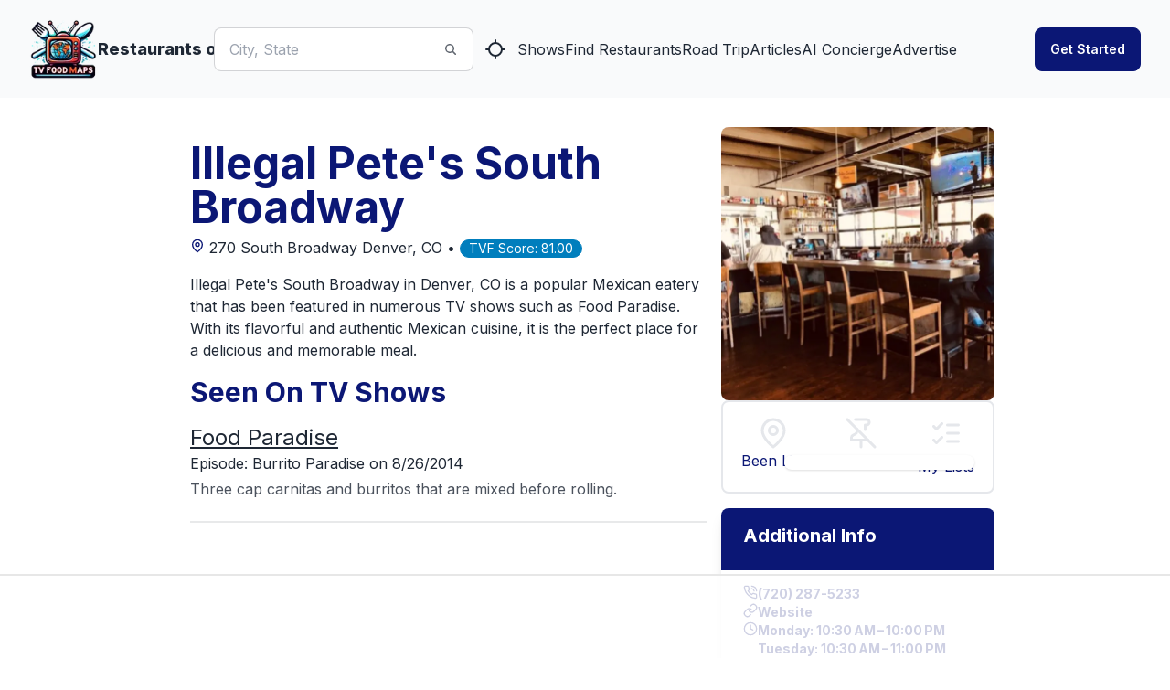

--- FILE ---
content_type: text/html; charset=utf-8
request_url: https://www.tvfoodmaps.com/restaurant/CO/Denver/Illegal-Petes-South-Broadway
body_size: 25384
content:
<!DOCTYPE html><html lang="en" data-theme="fantasy" class="__className_f367f3"><head><meta charSet="utf-8"/><meta name="viewport" content="width=device-width, initial-scale=1, maximum-scale=1, user-scalable=no"/><link rel="preload" href="/_next/static/media/e4af272ccee01ff0-s.p.woff2" as="font" crossorigin="" type="font/woff2"/><link rel="preload" as="image" imageSrcSet="/_next/image?url=%2Flogo.png&amp;w=96&amp;q=75 1x, /_next/image?url=%2Flogo.png&amp;w=256&amp;q=75 2x" fetchPriority="high"/><link rel="stylesheet" href="/_next/static/css/f12923ec424396a1.css" data-precedence="next"/><link rel="preload" as="script" fetchPriority="low" href="/_next/static/chunks/webpack-54e2bb2258bed603.js"/><script src="/_next/static/chunks/fd9d1056-a3843091283fc47d.js" async=""></script><script src="/_next/static/chunks/8069-a39de9820ce73028.js" async=""></script><script src="/_next/static/chunks/main-app-110a24efb98f8f2a.js" async=""></script><script src="/_next/static/chunks/1749-1806c175cffbb4d1.js" async=""></script><script src="/_next/static/chunks/5250-c1776859f6c3389b.js" async=""></script><script src="/_next/static/chunks/7224-ead6f9649a43eb98.js" async=""></script><script src="/_next/static/chunks/8009-633770424c431a11.js" async=""></script><script src="/_next/static/chunks/5935-f4d894d9521364d7.js" async=""></script><script src="/_next/static/chunks/1500-c820ae6e2acc1ac1.js" async=""></script><script src="/_next/static/chunks/app/(root)/layout-6b5e4f828eefaff7.js" async=""></script><script src="/_next/static/chunks/app/(root)/error-439a01a853fab6da.js" async=""></script><script src="/_next/static/chunks/app/(root)/page-79be4fa1f1b882d8.js" async=""></script><script src="/_next/static/chunks/app/(root)/restaurant/%5B...restaurantname%5D/page-9d75db5312174fbf.js" async=""></script><link rel="preload" href="https://www.googletagmanager.com/gtag/js?id=G-9S4JYTSN1D" as="script"/><link rel="apple-touch-icon" sizes="180x180" href="/apple-touch-icon.png"/><link rel="icon" type="image/png" sizes="32x32" href="/favicon-32x32.png"/><link rel="icon" type="image/png" sizes="16x16" href="/favicon-16x16.png"/><link rel="manifest" href="/manifest.webmanifest"/><link rel="mask-icon" href="/safari-pinned-tab.svg" color="#5bbad5"/><meta name="msapplication-TileColor" content="#da532c"/><meta name="theme-color" content="#ffffff"/><meta name="theme-color" content="#6e0b75"/><title>Illegal Pete&#x27;s South Broadway, Denver, CO, Seen On Food Paradise</title><meta name="description" content="

Illegal Pete&#x27;s South Broadway in Denver, CO is a popular Mexican eatery that has been featured in numerous TV shows such as Food Paradise. With its flavorful and authentic Mexican cuisine, it is the perfect place for a delicious and memorable meal."/><meta name="application-name" content="TVFoodMaps"/><link rel="manifest" href="/manifest.webmanifest"/><meta name="keywords" content="TVFoodMaps"/><link rel="canonical" href="https://www.tvfoodmaps.com/restaurant/CO/Denver/Illegal-Petes-South-Broadway"/><meta property="og:title" content="Illegal Pete&#x27;s South Broadway, Denver, CO, Seen On Food Paradise"/><meta property="og:description" content="

Illegal Pete&#x27;s South Broadway in Denver, CO is a popular Mexican eatery that has been featured in numerous TV shows such as Food Paradise. With its flavorful and authentic Mexican cuisine, it is the perfect place for a delicious and memorable meal."/><meta property="og:url" content="https://www.tvfoodmaps.com/restaurant/CO/Denver/Illegal-Petes-South-Broadway"/><meta property="og:site_name" content="TVFoodMaps"/><meta property="og:locale" content="en_US"/><meta property="og:image" content="https://s3.amazonaws.com/tvf-images/prod/p5def7ab59ceda403770e8be4.jpg"/><meta property="og:type" content="website"/><meta name="twitter:card" content="summary_large_image"/><meta name="twitter:creator" content="@bargpt"/><meta name="twitter:title" content="Illegal Pete&#x27;s South Broadway, Denver, CO, Seen On Food Paradise"/><meta name="twitter:description" content="

Illegal Pete&#x27;s South Broadway in Denver, CO is a popular Mexican eatery that has been featured in numerous TV shows such as Food Paradise. With its flavorful and authentic Mexican cuisine, it is the perfect place for a delicious and memorable meal."/><meta name="twitter:image" content="https://s3.amazonaws.com/tvf-images/prod/p5def7ab59ceda403770e8be4.jpg"/><meta name="next-size-adjust"/><script src="/_next/static/chunks/polyfills-c67a75d1b6f99dc8.js" noModule=""></script></head><body><style>#nprogress{pointer-events:none}#nprogress .bar{background:#6e0b75;position:fixed;z-index:1031;top:0;left:0;width:100%;height:3px}#nprogress .peg{display:block;position:absolute;right:0;width:100px;height:100%;box-shadow:0 0 10px #6e0b75,0 0 5px #6e0b75;opacity:1;-webkit-transform:rotate(3deg) translate(0px,-4px);-ms-transform:rotate(3deg) translate(0px,-4px);transform:rotate(3deg) translate(0px,-4px)}#nprogress .spinner{display:block;position:fixed;z-index:1031;top:15px;right:15px}#nprogress .spinner-icon{width:18px;height:18px;box-sizing:border-box;border:2px solid transparent;border-top-color:#6e0b75;border-left-color:#6e0b75;border-radius:50%;-webkit-animation:nprogress-spinner 400ms linear infinite;animation:nprogress-spinner 400ms linear infinite}.nprogress-custom-parent{overflow:hidden;position:relative}.nprogress-custom-parent #nprogress .bar,.nprogress-custom-parent #nprogress .spinner{position:absolute}@-webkit-keyframes nprogress-spinner{0%{-webkit-transform:rotate(0deg)}100%{-webkit-transform:rotate(360deg)}}@keyframes nprogress-spinner{0%{transform:rotate(0deg)}100%{transform:rotate(360deg)}}</style><!--$--> <header class="bg-base-200"><nav class="container flex items-center justify-between px-8 py-4 mx-auto" aria-label="Global"><div class="flex lg:flex-1"><a class="flex items-center gap-2 shrink-0 " title="TVFoodMaps homepage" href="/"><img alt="TVFoodMaps - Restaurants on TV" fetchPriority="high" width="75" height="75" decoding="async" data-nimg="1" style="color:transparent" srcSet="/_next/image?url=%2Flogo.png&amp;w=96&amp;q=75 1x, /_next/image?url=%2Flogo.png&amp;w=256&amp;q=75 2x" src="/_next/image?url=%2Flogo.png&amp;w=256&amp;q=75"/><span class="font-extrabold text-lg hidden lg:flex">Restaurants on TV</span></a><div class="lg:hidden flex justify-center items-center"><label class="input input-bordered input-md flex items-center px-0 w-full ml-4"><input type="text" class="w-5/6 bg-white" placeholder="City, State"/><svg xmlns="http://www.w3.org/2000/svg" viewBox="0 0 16 16" fill="currentColor" class="w-4 h-4 opacity-70"><path fill-rule="evenodd" d="M9.965 11.026a5 5 0 1 1 1.06-1.06l2.755 2.754a.75.75 0 1 1-1.06 1.06l-2.755-2.754ZM10.5 7a3.5 3.5 0 1 1-7 0 3.5 3.5 0 0 1 7 0Z" clip-rule="evenodd"></path></svg></label><a class="btn btn-square" title="Find Restaurants on TV Nearby" href="/restaurants_nearme"><svg xmlns="http://www.w3.org/2000/svg" width="24" height="24" viewBox="0 0 24 24" fill="none" stroke="currentColor" stroke-width="2" stroke-linecap="round" stroke-linejoin="round" class="lucide lucide-locate "><line x1="2" x2="5" y1="12" y2="12"></line><line x1="19" x2="22" y1="12" y2="12"></line><line x1="12" x2="12" y1="2" y2="5"></line><line x1="12" x2="12" y1="19" y2="22"></line><circle cx="12" cy="12" r="7"></circle></svg></a></div></div><div class="flex lg:hidden"><button type="button" class="-m-2.5 inline-flex items-center justify-center rounded-md p-2.5"><span class="sr-only">Open main menu</span><svg xmlns="http://www.w3.org/2000/svg" fill="none" viewBox="0 0 24 24" stroke-width="1.5" stroke="currentColor" class="w-6 h-6 text-base-content"><path stroke-linecap="round" stroke-linejoin="round" d="M3.75 6.75h16.5M3.75 12h16.5m-16.5 5.25h16.5"></path></svg></button></div><div class="hidden lg:flex lg:justify-center lg:gap-8 lg:items-center"><div class="flex"><label class="input input-bordered flex items-center gap-2"><input type="text" class="grow" placeholder="City, State"/><svg xmlns="http://www.w3.org/2000/svg" viewBox="0 0 16 16" fill="currentColor" class="w-4 h-4 opacity-70"><path fill-rule="evenodd" d="M9.965 11.026a5 5 0 1 1 1.06-1.06l2.755 2.754a.75.75 0 1 1-1.06 1.06l-2.755-2.754ZM10.5 7a3.5 3.5 0 1 1-7 0 3.5 3.5 0 0 1 7 0Z" clip-rule="evenodd"></path></svg></label><a class="btn btn-square" title="Find Restaurants on TV Nearby" href="/restaurants_nearme"><svg xmlns="http://www.w3.org/2000/svg" width="24" height="24" viewBox="0 0 24 24" fill="none" stroke="currentColor" stroke-width="2" stroke-linecap="round" stroke-linejoin="round" class="lucide lucide-locate "><line x1="2" x2="5" y1="12" y2="12"></line><line x1="19" x2="22" y1="12" y2="12"></line><line x1="12" x2="12" y1="2" y2="5"></line><line x1="12" x2="12" y1="19" y2="22"></line><circle cx="12" cy="12" r="7"></circle></svg></a></div><a class="link link-hover" title="Shows" href="/explore/shows">Shows</a><a class="link link-hover" title="Find Restaurants" href="/explore">Find Restaurants</a><a class="link link-hover" title="Road Trip" href="/restaurants-on-tv-road-trip">Road Trip</a><a class="link link-hover" title="Articles" href="/restaurants-on-tv-articles">Articles</a><a class="link link-hover" title="AI Concierge" href="/foodtv-ai-chat">AI Concierge</a><a class="link link-hover" title="Advertise" href="/advertise">Advertise</a></div><div class="hidden lg:flex lg:justify-end lg:flex-1"></div></nav><div class="relative z-50 hidden"><div class="fixed inset-y-0 right-0 z-10 w-full px-8 py-4 overflow-y-auto bg-base-200 sm:max-w-sm sm:ring-1 sm:ring-neutral/10 transform origin-right transition ease-in-out duration-300"><div class="flex items-center justify-between"><a class="flex items-center gap-2 shrink-0 " title="TVFoodMaps homepage" href="/"><span class="font-extrabold text-lg">TVFoodMaps</span></a><button type="button" class="-m-2.5 rounded-md p-2.5"><span class="sr-only">Close menu</span><svg xmlns="http://www.w3.org/2000/svg" fill="none" viewBox="0 0 24 24" stroke-width="1.5" stroke="currentColor" class="w-6 h-6"><path stroke-linecap="round" stroke-linejoin="round" d="M6 18L18 6M6 6l12 12"></path></svg></button></div><div class="flow-root mt-6"><div class="py-4"><div class="flex flex-col gap-y-4 items-start"><a class="link link-hover" title="Shows" href="/explore/shows">Shows</a><a class="link link-hover" title="Find Restaurants" href="/explore">Find Restaurants</a><a class="link link-hover" title="Road Trip" href="/restaurants-on-tv-road-trip">Road Trip</a><a class="link link-hover" title="Articles" href="/restaurants-on-tv-articles">Articles</a><a class="link link-hover" title="AI Concierge" href="/foodtv-ai-chat">AI Concierge</a><a class="link link-hover" title="Advertise" href="/advertise">Advertise</a></div></div><div class="divider"></div><div class="flex flex-col"></div></div></div></div></header><!--/$--><main class="max-w-3xl xl:max-w-4xl 2xl:max-w-6xl mx-auto mt-4 lg:mt-8 mb-8 lg:mb-4 px-4 lg:px-0"><script type="application/ld+json">{"@context":"https://schema.org","@type":"Restaurant","name":"Illegal Pete&apos;s South Broadway","image":"https://s3.amazonaws.com/tvf-images/prod/p5def7ab59ceda403770e8be4.jpg","address":{"@type":"PostalAddress","streetAddress":"270 South Broadway","addressLocality":"Denver","addressRegion":"CO","addressCountry":"US"},"telephone":"(720) 287-5233","servesCuisine":"Italian","priceRange":"$","url":"https://www.illegalpetes.com/?olonwp=JjBtp_vMLk25gkYh_bnoiQ","openingHours":["Monday: 10:30 AM – 10:00 PM","Tuesday: 10:30 AM – 11:00 PM","Wednesday: 10:30 AM – 11:00 PM","Thursday: 10:30 AM – 11:00 PM","Friday: 10:30 AM – 12:00 AM","Saturday: 9:00 AM – 12:00 AM","Sunday: 9:00 AM – 9:00 PM"],"description":"\n\nIllegal Pete&apos;s South Broadway in Denver, CO is a popular Mexican eatery that has been featured in numerous TV shows such as Food Paradise. With its flavorful and authentic Mexican cuisine, it is the perfect place for a delicious and memorable meal."}</script><div class="bg-white overflow-x-hidden"><div class="md:flex md:flex-row-reverse gap-x-8 "><div class="md:w-1/3 hidden md:block"> <img alt="Illegal Pete&#x27;s South Broadway" loading="lazy" width="512" height="512" decoding="async" data-nimg="1" class="w-full object-cover md:h-auto rounded-lg" style="color:transparent" srcSet="/_next/image?url=https%3A%2F%2Fs3.amazonaws.com%2Ftvf-images%2Fprod%2Fp5def7ab59ceda403770e8be4.jpg&amp;w=640&amp;q=75 1x, /_next/image?url=https%3A%2F%2Fs3.amazonaws.com%2Ftvf-images%2Fprod%2Fp5def7ab59ceda403770e8be4.jpg&amp;w=1080&amp;q=75 2x" src="/_next/image?url=https%3A%2F%2Fs3.amazonaws.com%2Ftvf-images%2Fprod%2Fp5def7ab59ceda403770e8be4.jpg&amp;w=1080&amp;q=75"/><div class="w-full flex flex-row border-2 justify-between px-5 text-primary py-4 rounded-lg"><div class="flex flex-col"><label class="swap swap-rotate"><input type="checkbox"/><svg xmlns="http://www.w3.org/2000/svg" width="36" height="36" viewBox="0 0 24 24" fill="none" stroke="#e5e7eb" stroke-width="2" stroke-linecap="round" stroke-linejoin="round" class="lucide lucide-map-pin swap-off"><path d="M20 10c0 6-8 12-8 12s-8-6-8-12a8 8 0 0 1 16 0Z"></path><circle cx="12" cy="10" r="3"></circle></svg><svg xmlns="http://www.w3.org/2000/svg" width="36" height="36" viewBox="0 0 24 24" fill="none" stroke="#0b1775" stroke-width="2" stroke-linecap="round" stroke-linejoin="round" class="lucide lucide-map-pin swap-on"><path d="M20 10c0 6-8 12-8 12s-8-6-8-12a8 8 0 0 1 16 0Z"></path><circle cx="12" cy="10" r="3"></circle></svg></label>Been List</div><div class="flex flex-col gap-y-1"><label class="swap swap-rotate"><input type="checkbox"/><svg xmlns="http://www.w3.org/2000/svg" width="36" height="36" viewBox="0 0 24 24" fill="none" stroke="#e5e7eb" stroke-width="2" stroke-linecap="round" stroke-linejoin="round" class="lucide lucide-pin-off swap-off"><line x1="2" x2="22" y1="2" y2="22"></line><line x1="12" x2="12" y1="17" y2="22"></line><path d="M9 9v1.76a2 2 0 0 1-1.11 1.79l-1.78.9A2 2 0 0 0 5 15.24V17h12"></path><path d="M15 9.34V6h1a2 2 0 0 0 0-4H7.89"></path></svg><svg xmlns="http://www.w3.org/2000/svg" width="36" height="36" viewBox="0 0 24 24" fill="none" stroke="#0b1775" stroke-width="2" stroke-linecap="round" stroke-linejoin="round" class="lucide lucide-pin swap-on"><line x1="12" x2="12" y1="17" y2="22"></line><path d="M5 17h14v-1.76a2 2 0 0 0-1.11-1.79l-1.78-.9A2 2 0 0 1 15 10.76V6h1a2 2 0 0 0 0-4H8a2 2 0 0 0 0 4h1v4.76a2 2 0 0 1-1.11 1.79l-1.78.9A2 2 0 0 0 5 15.24Z"></path></svg></label>Try List</div><div class="flex flex-col"><div class="dropdown"><div tabindex="0" role="button" class="text-center"><label class="swap swap-rotate"><input type="checkbox" readOnly=""/><svg xmlns="http://www.w3.org/2000/svg" width="36" height="36" viewBox="0 0 24 24" fill="none" stroke="#e5e7eb" stroke-width="2" stroke-linecap="round" stroke-linejoin="round" class="lucide lucide-list-checks swap-off"><path d="m3 17 2 2 4-4"></path><path d="m3 7 2 2 4-4"></path><path d="M13 6h8"></path><path d="M13 12h8"></path><path d="M13 18h8"></path></svg><svg xmlns="http://www.w3.org/2000/svg" width="36" height="36" viewBox="0 0 24 24" fill="none" stroke="#0b1775" stroke-width="2" stroke-linecap="round" stroke-linejoin="round" class="lucide lucide-list-checks swap-on"><path d="m3 17 2 2 4-4"></path><path d="m3 7 2 2 4-4"></path><path d="M13 6h8"></path><path d="M13 12h8"></path><path d="M13 18h8"></path></svg></label></div><ul tabindex="0" class="dropdown-content z-[100] menu p-2 shadow bg-base-100 rounded-box w-52 right-0"></ul></div><div>My Lists</div></div></div><div class="hidden md:block mt-4"><div class="max-w-sm rounded-lg overflow-hidden shadow-lg my-4"><div class="bg-primary text-white"><div class="font-bold text-xl mb-2 px-6 py-4 ">Additional Info</div><div class="text-gray-700 text-base px-6 py-4 bg-white"><div class="flex flex-col text-primary font-bold gap-y-2"><div class="flex flex-row text-sm gap-3"><svg xmlns="http://www.w3.org/2000/svg" width="16" height="16" viewBox="0 0 24 24" fill="none" stroke="currentColor" stroke-width="2" stroke-linecap="round" stroke-linejoin="round" class="lucide lucide-phone-call "><path d="M22 16.92v3a2 2 0 0 1-2.18 2 19.79 19.79 0 0 1-8.63-3.07 19.5 19.5 0 0 1-6-6 19.79 19.79 0 0 1-3.07-8.67A2 2 0 0 1 4.11 2h3a2 2 0 0 1 2 1.72 12.84 12.84 0 0 0 .7 2.81 2 2 0 0 1-.45 2.11L8.09 9.91a16 16 0 0 0 6 6l1.27-1.27a2 2 0 0 1 2.11-.45 12.84 12.84 0 0 0 2.81.7A2 2 0 0 1 22 16.92z"></path><path d="M14.05 2a9 9 0 0 1 8 7.94"></path><path d="M14.05 6A5 5 0 0 1 18 10"></path></svg>(720) 287-5233<!-- --> </div><div class="flex flex-row text-sm gap-3"><svg xmlns="http://www.w3.org/2000/svg" width="16" height="16" viewBox="0 0 24 24" fill="none" stroke="currentColor" stroke-width="2" stroke-linecap="round" stroke-linejoin="round" class="lucide lucide-link "><path d="M10 13a5 5 0 0 0 7.54.54l3-3a5 5 0 0 0-7.07-7.07l-1.72 1.71"></path><path d="M14 11a5 5 0 0 0-7.54-.54l-3 3a5 5 0 0 0 7.07 7.07l1.71-1.71"></path></svg><a href="https://www.illegalpetes.com/?olonwp=JjBtp_vMLk25gkYh_bnoiQ">Website</a> </div><div class="flex flex-row text-sm gap-3"><svg xmlns="http://www.w3.org/2000/svg" width="16" height="16" viewBox="0 0 24 24" fill="none" stroke="currentColor" stroke-width="2" stroke-linecap="round" stroke-linejoin="round" class="lucide lucide-clock "><circle cx="12" cy="12" r="10"></circle><polyline points="12 6 12 12 16 14"></polyline></svg>Monday: 10:30 AM – 10:00 PM<br/>Tuesday: 10:30 AM – 11:00 PM<br/>Wednesday: 10:30 AM – 11:00 PM<br/>Thursday: 10:30 AM – 11:00 PM<br/>Friday: 10:30 AM – 12:00 AM<br/>Saturday: 9:00 AM – 12:00 AM<br/>Sunday: 9:00 AM – 9:00 PM<br/></div><div class="flex flex-row text-sm gap-3"><svg xmlns="http://www.w3.org/2000/svg" width="16" height="16" viewBox="0 0 24 24" fill="none" stroke="currentColor" stroke-width="2" stroke-linecap="round" stroke-linejoin="round" class="lucide lucide-twitter "><path d="M22 4s-.7 2.1-2 3.4c1.6 10-9.4 17.3-18 11.6 2.2.1 4.4-.6 6-2C3 15.5.5 9.6 3 5c2.2 2.6 5.6 4.1 9 4-.9-4.2 4-6.6 7-3.8 1.1 0 3-1.2 3-1.2z"></path></svg><a target="social" rel="nofollow" href="https://twitter.com/illegal_petes">Twitter</a> </div><div class="flex flex-row text-sm gap-3"><svg xmlns="http://www.w3.org/2000/svg" width="16" height="16" viewBox="0 0 24 24" fill="none" stroke="currentColor" stroke-width="2" stroke-linecap="round" stroke-linejoin="round" class="lucide lucide-instagram "><rect width="20" height="20" x="2" y="2" rx="5" ry="5"></rect><path d="M16 11.37A4 4 0 1 1 12.63 8 4 4 0 0 1 16 11.37z"></path><line x1="17.5" x2="17.51" y1="6.5" y2="6.5"></line></svg><a target="social" rel="nofollow" href="https://www.instagram.com/illegalpetes/">Instagram</a> </div><div class="flex flex-row text-sm gap-3"><svg xmlns="http://www.w3.org/2000/svg" width="16" height="16" viewBox="0 0 24 24" fill="none" stroke="currentColor" stroke-width="2" stroke-linecap="round" stroke-linejoin="round" class="lucide lucide-star "><polygon points="12 2 15.09 8.26 22 9.27 17 14.14 18.18 21.02 12 17.77 5.82 21.02 7 14.14 2 9.27 8.91 8.26 12 2"></polygon></svg>Google Rating: <!-- -->4.50<!-- --> </div><div class="flex flex-row text-sm gap-3"><svg xmlns="http://www.w3.org/2000/svg" width="16" height="16" viewBox="0 0 24 24" fill="none" stroke="currentColor" stroke-width="2" stroke-linecap="round" stroke-linejoin="round" class="lucide lucide-award "><circle cx="12" cy="8" r="6"></circle><path d="M15.477 12.89 17 22l-5-3-5 3 1.523-9.11"></path></svg> <a href="/advertise">Promote this Restaurant</a> </div></div></div></div></div></div></div><div class="md:w-2/3 md:flex md:flex-col md:justify-between"><div class="p-4"><h1 class="text-2xl md:text-3xl lg:text-4xl xl:text-5xl font-bold mb-2 text-primary">Illegal Pete&#x27;s South Broadway</h1><div class="text-content mb-4"><a href="https://www.google.com/maps/search/?api=1&amp;query=Illegal Pete&#x27;s South Broadway%20Denver,%20CO" rel="nofollow" target="map"><div class="inline-flex items-center justify-center text-primary"><svg xmlns="http://www.w3.org/2000/svg" width="24" height="24" viewBox="0 0 24 24" fill="none" stroke="currentColor" stroke-width="2" stroke-linecap="round" stroke-linejoin="round" class="lucide lucide-map-pin h-4 w-4"><path d="M20 10c0 6-8 12-8 12s-8-6-8-12a8 8 0 0 1 16 0Z"></path><circle cx="12" cy="10" r="3"></circle></svg></div> <!-- -->270 South Broadway<!-- --> <!-- -->Denver<!-- -->, <!-- -->CO<!-- --> • </a><div class="badge badge-secondary">TVF Score: <!-- -->81.00</div></div><p class="mb-4">

Illegal Pete&#x27;s South Broadway in Denver, CO is a popular Mexican eatery that has been featured in numerous TV shows such as Food Paradise. With its flavorful and authentic Mexican cuisine, it is the perfect place for a delicious and memorable meal.</p><h2 class="text-xl md:text-2xl lg:text-3xl xl:text-3xl font-bold mb-2 lg:mb-4 text-primary">Seen On TV Shows</h2><div class="mt-3"><h3 class="text-xl md:text-xl lg:text-2xl xl:text-2xl"><a class="underline" href="/restaurants_on/Food-Paradise">Food Paradise</a></h3><p>Episode: <!-- -->Burrito Paradise<!-- -->  <!-- --> on 8/26/2014</p><p class="mt-1 prose leading-normal"> Three cap carnitas and burritos that are mixed before rolling.</p></div><div class="divider"></div><div class="block md:hidden mt-4"><div class="w-full flex flex-row border-2 justify-between px-5 text-primary py-4 rounded-lg"><div class="flex flex-col"><label class="swap swap-rotate"><input type="checkbox"/><svg xmlns="http://www.w3.org/2000/svg" width="36" height="36" viewBox="0 0 24 24" fill="none" stroke="#e5e7eb" stroke-width="2" stroke-linecap="round" stroke-linejoin="round" class="lucide lucide-map-pin swap-off"><path d="M20 10c0 6-8 12-8 12s-8-6-8-12a8 8 0 0 1 16 0Z"></path><circle cx="12" cy="10" r="3"></circle></svg><svg xmlns="http://www.w3.org/2000/svg" width="36" height="36" viewBox="0 0 24 24" fill="none" stroke="#0b1775" stroke-width="2" stroke-linecap="round" stroke-linejoin="round" class="lucide lucide-map-pin swap-on"><path d="M20 10c0 6-8 12-8 12s-8-6-8-12a8 8 0 0 1 16 0Z"></path><circle cx="12" cy="10" r="3"></circle></svg></label>Been List</div><div class="flex flex-col gap-y-1"><label class="swap swap-rotate"><input type="checkbox"/><svg xmlns="http://www.w3.org/2000/svg" width="36" height="36" viewBox="0 0 24 24" fill="none" stroke="#e5e7eb" stroke-width="2" stroke-linecap="round" stroke-linejoin="round" class="lucide lucide-pin-off swap-off"><line x1="2" x2="22" y1="2" y2="22"></line><line x1="12" x2="12" y1="17" y2="22"></line><path d="M9 9v1.76a2 2 0 0 1-1.11 1.79l-1.78.9A2 2 0 0 0 5 15.24V17h12"></path><path d="M15 9.34V6h1a2 2 0 0 0 0-4H7.89"></path></svg><svg xmlns="http://www.w3.org/2000/svg" width="36" height="36" viewBox="0 0 24 24" fill="none" stroke="#0b1775" stroke-width="2" stroke-linecap="round" stroke-linejoin="round" class="lucide lucide-pin swap-on"><line x1="12" x2="12" y1="17" y2="22"></line><path d="M5 17h14v-1.76a2 2 0 0 0-1.11-1.79l-1.78-.9A2 2 0 0 1 15 10.76V6h1a2 2 0 0 0 0-4H8a2 2 0 0 0 0 4h1v4.76a2 2 0 0 1-1.11 1.79l-1.78.9A2 2 0 0 0 5 15.24Z"></path></svg></label>Try List</div><div class="flex flex-col"><div class="dropdown"><div tabindex="0" role="button" class="text-center"><label class="swap swap-rotate"><input type="checkbox" readOnly=""/><svg xmlns="http://www.w3.org/2000/svg" width="36" height="36" viewBox="0 0 24 24" fill="none" stroke="#e5e7eb" stroke-width="2" stroke-linecap="round" stroke-linejoin="round" class="lucide lucide-list-checks swap-off"><path d="m3 17 2 2 4-4"></path><path d="m3 7 2 2 4-4"></path><path d="M13 6h8"></path><path d="M13 12h8"></path><path d="M13 18h8"></path></svg><svg xmlns="http://www.w3.org/2000/svg" width="36" height="36" viewBox="0 0 24 24" fill="none" stroke="#0b1775" stroke-width="2" stroke-linecap="round" stroke-linejoin="round" class="lucide lucide-list-checks swap-on"><path d="m3 17 2 2 4-4"></path><path d="m3 7 2 2 4-4"></path><path d="M13 6h8"></path><path d="M13 12h8"></path><path d="M13 18h8"></path></svg></label></div><ul tabindex="0" class="dropdown-content z-[100] menu p-2 shadow bg-base-100 rounded-box w-52 right-0"></ul></div><div>My Lists</div></div></div><img alt="Illegal Pete&#x27;s South Broadway" loading="lazy" width="512" height="512" decoding="async" data-nimg="1" class="w-full object-cover md:h-auto rounded-lg mt-2" style="color:transparent" srcSet="/_next/image?url=https%3A%2F%2Fs3.amazonaws.com%2Ftvf-images%2Fprod%2Fp5def7ab59ceda403770e8be4.jpg&amp;w=640&amp;q=75 1x, /_next/image?url=https%3A%2F%2Fs3.amazonaws.com%2Ftvf-images%2Fprod%2Fp5def7ab59ceda403770e8be4.jpg&amp;w=1080&amp;q=75 2x" src="/_next/image?url=https%3A%2F%2Fs3.amazonaws.com%2Ftvf-images%2Fprod%2Fp5def7ab59ceda403770e8be4.jpg&amp;w=1080&amp;q=75"/><div class="max-w-sm rounded-lg overflow-hidden shadow-lg my-4"><div class="bg-primary text-white"><div class="font-bold text-xl mb-2 px-6 py-4 ">Additional Info</div><div class="text-gray-700 text-base px-6 py-4 bg-white"><div class="flex flex-col text-primary font-bold gap-y-2"><div class="flex flex-row text-sm gap-3"><svg xmlns="http://www.w3.org/2000/svg" width="16" height="16" viewBox="0 0 24 24" fill="none" stroke="currentColor" stroke-width="2" stroke-linecap="round" stroke-linejoin="round" class="lucide lucide-phone-call "><path d="M22 16.92v3a2 2 0 0 1-2.18 2 19.79 19.79 0 0 1-8.63-3.07 19.5 19.5 0 0 1-6-6 19.79 19.79 0 0 1-3.07-8.67A2 2 0 0 1 4.11 2h3a2 2 0 0 1 2 1.72 12.84 12.84 0 0 0 .7 2.81 2 2 0 0 1-.45 2.11L8.09 9.91a16 16 0 0 0 6 6l1.27-1.27a2 2 0 0 1 2.11-.45 12.84 12.84 0 0 0 2.81.7A2 2 0 0 1 22 16.92z"></path><path d="M14.05 2a9 9 0 0 1 8 7.94"></path><path d="M14.05 6A5 5 0 0 1 18 10"></path></svg>(720) 287-5233<!-- --> </div><div class="flex flex-row text-sm gap-3"><svg xmlns="http://www.w3.org/2000/svg" width="16" height="16" viewBox="0 0 24 24" fill="none" stroke="currentColor" stroke-width="2" stroke-linecap="round" stroke-linejoin="round" class="lucide lucide-link "><path d="M10 13a5 5 0 0 0 7.54.54l3-3a5 5 0 0 0-7.07-7.07l-1.72 1.71"></path><path d="M14 11a5 5 0 0 0-7.54-.54l-3 3a5 5 0 0 0 7.07 7.07l1.71-1.71"></path></svg><a href="https://www.illegalpetes.com/?olonwp=JjBtp_vMLk25gkYh_bnoiQ">Website</a> </div><div class="flex flex-row text-sm gap-3"><svg xmlns="http://www.w3.org/2000/svg" width="16" height="16" viewBox="0 0 24 24" fill="none" stroke="currentColor" stroke-width="2" stroke-linecap="round" stroke-linejoin="round" class="lucide lucide-clock "><circle cx="12" cy="12" r="10"></circle><polyline points="12 6 12 12 16 14"></polyline></svg>Monday: 10:30 AM – 10:00 PM<br/>Tuesday: 10:30 AM – 11:00 PM<br/>Wednesday: 10:30 AM – 11:00 PM<br/>Thursday: 10:30 AM – 11:00 PM<br/>Friday: 10:30 AM – 12:00 AM<br/>Saturday: 9:00 AM – 12:00 AM<br/>Sunday: 9:00 AM – 9:00 PM<br/></div><div class="flex flex-row text-sm gap-3"><svg xmlns="http://www.w3.org/2000/svg" width="16" height="16" viewBox="0 0 24 24" fill="none" stroke="currentColor" stroke-width="2" stroke-linecap="round" stroke-linejoin="round" class="lucide lucide-twitter "><path d="M22 4s-.7 2.1-2 3.4c1.6 10-9.4 17.3-18 11.6 2.2.1 4.4-.6 6-2C3 15.5.5 9.6 3 5c2.2 2.6 5.6 4.1 9 4-.9-4.2 4-6.6 7-3.8 1.1 0 3-1.2 3-1.2z"></path></svg><a target="social" rel="nofollow" href="https://twitter.com/illegal_petes">Twitter</a> </div><div class="flex flex-row text-sm gap-3"><svg xmlns="http://www.w3.org/2000/svg" width="16" height="16" viewBox="0 0 24 24" fill="none" stroke="currentColor" stroke-width="2" stroke-linecap="round" stroke-linejoin="round" class="lucide lucide-instagram "><rect width="20" height="20" x="2" y="2" rx="5" ry="5"></rect><path d="M16 11.37A4 4 0 1 1 12.63 8 4 4 0 0 1 16 11.37z"></path><line x1="17.5" x2="17.51" y1="6.5" y2="6.5"></line></svg><a target="social" rel="nofollow" href="https://www.instagram.com/illegalpetes/">Instagram</a> </div><div class="flex flex-row text-sm gap-3"><svg xmlns="http://www.w3.org/2000/svg" width="16" height="16" viewBox="0 0 24 24" fill="none" stroke="currentColor" stroke-width="2" stroke-linecap="round" stroke-linejoin="round" class="lucide lucide-star "><polygon points="12 2 15.09 8.26 22 9.27 17 14.14 18.18 21.02 12 17.77 5.82 21.02 7 14.14 2 9.27 8.91 8.26 12 2"></polygon></svg>Google Rating: <!-- -->4.50<!-- --> </div><div class="flex flex-row text-sm gap-3"><svg xmlns="http://www.w3.org/2000/svg" width="16" height="16" viewBox="0 0 24 24" fill="none" stroke="currentColor" stroke-width="2" stroke-linecap="round" stroke-linejoin="round" class="lucide lucide-award "><circle cx="12" cy="8" r="6"></circle><path d="M15.477 12.89 17 22l-5-3-5 3 1.523-9.11"></path></svg> <a href="/advertise">Promote this Restaurant</a> </div></div></div></div></div></div><div class="mt-8"><h3 class="text-xl md:text-2xl lg:text-3xl xl:text-3xl font-bold mb-2 lg:mb-4 text-primary">Cuisines</h3><div class="flex flex-row flex-wrap"><a href="/restaurants-known-for/mexican" class="badge badge-primary mr-2 mt-1">Mexican</a></div></div><div class="mt-8"><h3 class="text-xl md:text-2xl lg:text-3xl xl:text-3xl font-bold mb-2 lg:mb-4 text-primary">Tags</h3><div class="flex flex-row flex-wrap"><a href="/restaurants-known-for/cheap-eats" class="badge badge-accent mr-2 mt-1 text-nowrap">Cheap Eats</a></div></div><div class="mt-8"><h3 class="text-xl md:text-2xl lg:text-3xl xl:text-3xl font-bold mb-2 lg:mb-4 text-primary">Nearby Restaurants</h3><div class="grid grid-cols-1 md:grid-cols-2 lg:grid-cols-2 gap-x-2 gap-y-4 md:gap-x-4 md:gap-y-6 w-full"><article class="card bg-base-300/30 rounded-box rounded-box shadow-lg overflow-hidden h-full"><a href="/restaurant/CO/Denver/Denver-Biscuit-Company" class="link link-hover hover:link-primary" title="Denver Biscuit Company" rel="bookmark"><figure><div class="relative"><img alt="Denver Biscuit Company" loading="lazy" width="512" height="512" decoding="async" data-nimg="1" class="aspect-video object-center object-cover hover:scale-[1.03] duration-200 ease-in-out" style="color:transparent" srcSet="/_next/image?url=https%3A%2F%2Fs3.amazonaws.com%2Ftvf-images%2Fprod%2Fp5def3ff69ceda403770e7af4.jpg&amp;w=640&amp;q=75 1x, /_next/image?url=https%3A%2F%2Fs3.amazonaws.com%2Ftvf-images%2Fprod%2Fp5def3ff69ceda403770e7af4.jpg&amp;w=1080&amp;q=75 2x" src="/_next/image?url=https%3A%2F%2Fs3.amazonaws.com%2Ftvf-images%2Fprod%2Fp5def3ff69ceda403770e7af4.jpg&amp;w=1080&amp;q=75"/></div><div class="absolute top-2 right-2"><div class="bg-base-200/60 px-3 py-1 rounded-lg text-primary font-bold text-center leading-tight text-lg">99.17<br/><span class="text-sm text-base-content font-normal">TVFScore</span></div></div></figure></a><div class="card-body"><div class="card-title mb-1 text-xl md:text-2xl font-bold"><div><h3><a href="/restaurant/CO/Denver/Denver-Biscuit-Company" class="link link-hover hover:link-primary text-primary" title="Denver Biscuit Company">Denver Biscuit Company</a></h3><div class="text-base font-normal"><a href="/restaurants_on_tv/CO/Denver">Denver<!-- -->, <!-- -->CO</a></div></div></div><p class="text-base space-y-4 font-normal">

Denver Biscuit Company is a popular restaurant in Denver, Colorado, known for its creative biscuit sandwiches. It has been fe...</p><div class="card-actions justify-end text-base-content/90 space-y-4"><div><div class="badge badge-outline"><a href="/restaurants_on/Diners-Drive-Ins-Dives">Diners, Drive-ins and Dives</a></div></div></div></div></article><article class="card bg-base-300/30 rounded-box rounded-box shadow-lg overflow-hidden h-full"><a href="/restaurant/CO/Denver/Sweet-Action-Ice-Cream" class="link link-hover hover:link-primary" title="Sweet Action Ice Cream" rel="bookmark"><figure><div class="relative"><img alt="Sweet Action Ice Cream" loading="lazy" width="512" height="512" decoding="async" data-nimg="1" class="aspect-video object-center object-cover hover:scale-[1.03] duration-200 ease-in-out" style="color:transparent" srcSet="/_next/image?url=https%3A%2F%2Fs3.amazonaws.com%2Ftvf-images%2Fprod%2Fp5def636d9ceda403770e84ff.jpg&amp;w=640&amp;q=75 1x, /_next/image?url=https%3A%2F%2Fs3.amazonaws.com%2Ftvf-images%2Fprod%2Fp5def636d9ceda403770e84ff.jpg&amp;w=1080&amp;q=75 2x" src="/_next/image?url=https%3A%2F%2Fs3.amazonaws.com%2Ftvf-images%2Fprod%2Fp5def636d9ceda403770e84ff.jpg&amp;w=1080&amp;q=75"/></div><div class="absolute top-2 right-2"><div class="bg-base-200/60 px-3 py-1 rounded-lg text-primary font-bold text-center leading-tight text-lg">77.39<br/><span class="text-sm text-base-content font-normal">TVFScore</span></div></div></figure></a><div class="card-body"><div class="card-title mb-1 text-xl md:text-2xl font-bold"><div><h3><a href="/restaurant/CO/Denver/Sweet-Action-Ice-Cream" class="link link-hover hover:link-primary text-primary" title="Sweet Action Ice Cream">Sweet Action Ice Cream</a></h3><div class="text-base font-normal"><a href="/restaurants_on_tv/CO/Denver">Denver<!-- -->, <!-- -->CO</a></div></div></div><p class="text-base space-y-4 font-normal">

Sweet Action Ice Cream in Denver, CO has been featured on television shows Unique Sweets and Man vs Food for its unique and d...</p><div class="card-actions justify-end text-base-content/90 space-y-4"><div><div class="badge badge-outline"><a href="/restaurants_on/Unique-Sweets">Unique Sweets</a></div></div></div></div></article><article class="card bg-base-300/30 rounded-box rounded-box shadow-lg overflow-hidden h-full"><a href="/restaurant/CO/Denver/Rio-Grande-Co" class="link link-hover hover:link-primary" title="Rio Grande Co" rel="bookmark"><figure><div class="relative"><img alt="Rio Grande Co" loading="lazy" width="512" height="512" decoding="async" data-nimg="1" class="aspect-video object-center object-cover hover:scale-[1.03] duration-200 ease-in-out" style="color:transparent" srcSet="/_next/image?url=https%3A%2F%2Fs3.amazonaws.com%2Ftvf-images%2Fprod%2Fp5def42459ceda403770e7b90.jpg&amp;w=640&amp;q=75 1x, /_next/image?url=https%3A%2F%2Fs3.amazonaws.com%2Ftvf-images%2Fprod%2Fp5def42459ceda403770e7b90.jpg&amp;w=1080&amp;q=75 2x" src="/_next/image?url=https%3A%2F%2Fs3.amazonaws.com%2Ftvf-images%2Fprod%2Fp5def42459ceda403770e7b90.jpg&amp;w=1080&amp;q=75"/></div><div class="absolute top-2 right-2"><div class="bg-base-200/60 px-3 py-1 rounded-lg text-primary font-bold text-center leading-tight text-lg">85.56<br/><span class="text-sm text-base-content font-normal">TVFScore</span></div></div></figure></a><div class="card-body"><div class="card-title mb-1 text-xl md:text-2xl font-bold"><div><h3><a href="/restaurant/CO/Denver/Rio-Grande-Co" class="link link-hover hover:link-primary text-primary" title="Rio Grande Co">Rio Grande Co</a></h3><div class="text-base font-normal"><a href="/restaurants_on_tv/CO/Denver">Denver<!-- -->, <!-- -->CO</a></div></div></div><p class="text-base space-y-4 font-normal">

Rio Grande Co in Denver, CO is a popular Mexican restaurant that has been featured on TV shows such as Drinking Made Easy. It...</p><div class="card-actions justify-end text-base-content/90 space-y-4"><div><div class="badge badge-outline"><a href="/restaurants_on/Drinking-Made-Easy">Drinking Made Easy</a></div></div></div></div></article><article class="card bg-base-300/30 rounded-box rounded-box shadow-lg overflow-hidden h-full"><a href="/restaurant/CO/Denver/Mizuna" class="link link-hover hover:link-primary" title="Mizuna" rel="bookmark"><figure><div class="relative"><img alt="Mizuna" loading="lazy" width="512" height="512" decoding="async" data-nimg="1" class="aspect-video object-center object-cover hover:scale-[1.03] duration-200 ease-in-out" style="color:transparent" srcSet="/_next/image?url=https%3A%2F%2Fs3.amazonaws.com%2Ftvf-images%2Fprod%2Fp5def2e489ceda403770e75c8.jpg&amp;w=640&amp;q=75 1x, /_next/image?url=https%3A%2F%2Fs3.amazonaws.com%2Ftvf-images%2Fprod%2Fp5def2e489ceda403770e75c8.jpg&amp;w=1080&amp;q=75 2x" src="/_next/image?url=https%3A%2F%2Fs3.amazonaws.com%2Ftvf-images%2Fprod%2Fp5def2e489ceda403770e75c8.jpg&amp;w=1080&amp;q=75"/></div><div class="absolute top-2 right-2"><div class="bg-base-200/60 px-3 py-1 rounded-lg text-primary font-bold text-center leading-tight text-lg">80.42<br/><span class="text-sm text-base-content font-normal">TVFScore</span></div></div></figure></a><div class="card-body"><div class="card-title mb-1 text-xl md:text-2xl font-bold"><div><h3><a href="/restaurant/CO/Denver/Mizuna" class="link link-hover hover:link-primary text-primary" title="Mizuna">Mizuna</a></h3><div class="text-base font-normal"><a href="/restaurants_on_tv/CO/Denver">Denver<!-- -->, <!-- -->CO</a></div></div></div><p class="text-base space-y-4 font-normal">

Mizuna, located in Denver, Colorado, is a fine dining establishment that has been featured on the popular TV shows No Reserva...</p><div class="card-actions justify-end text-base-content/90 space-y-4"><div><div class="badge badge-outline"><a href="/restaurants_on/No-Reservations">No Reservations</a></div></div></div></div></article></div><div class="mt-4 lg:mt-6 w-full text-center"><a href="/restaurants_on_tv/CO/Denver" class="btn btn-primary">More Restaurants Nearby</a></div></div></div><div class="mt-8"><h3 class="text-xl md:text-2xl lg:text-3xl xl:text-3xl font-bold mb-2 lg:mb-4 text-primary">Nearby Points of Interest</h3><div class="grid grid-cols-1 md:grid-cols-2 lg:grid-cols-2 gap-x-2 gap-y-4 md:gap-x-4 md:gap-y-6 w-full"><article class="card bg-base-300/30 rounded-box rounded-box shadow-lg overflow-hidden h-full"><a href="/restaurants-near-poi/denver-botanical-gardens" class="link link-hover hover:link-primary" title="Denver Botanical Gardens" rel="bookmark"><figure><img alt="https://s3.amazonaws.com/tvf-images/prod/p5def30769ceda403770e766c.jpg" loading="lazy" width="512" height="512" decoding="async" data-nimg="1" class="aspect-video object-center object-cover hover:scale-[1.03] duration-200 ease-in-out" style="color:transparent" srcSet="/_next/image?url=https%3A%2F%2Fs3.amazonaws.com%2Ftvf-images%2Fprod%2Fp5def30769ceda403770e766c.jpg&amp;w=640&amp;q=75 1x, /_next/image?url=https%3A%2F%2Fs3.amazonaws.com%2Ftvf-images%2Fprod%2Fp5def30769ceda403770e766c.jpg&amp;w=1080&amp;q=75 2x" src="/_next/image?url=https%3A%2F%2Fs3.amazonaws.com%2Ftvf-images%2Fprod%2Fp5def30769ceda403770e766c.jpg&amp;w=1080&amp;q=75"/></figure></a><div class="card-body"><div class="card-title mb-1 text-xl md:text-2xl font-bold"><a href="/restaurants-near-poi/denver-botanical-gardens" class="link link-hover hover:link-primary text-primary" title="Denver Botanical Gardens" rel="bookmark">Denver Botanical Gardens</a></div><p class="text-base-content/90 space-y-4 font-normal">A unique venue for conferences and private events, showcasing beautiful gardens and art exhibitions.</p><div class="card-actions justify-end text-base-content/90 space-y-4"></div></div></article><article class="card bg-base-300/30 rounded-box rounded-box shadow-lg overflow-hidden h-full"><a href="/restaurants-near-poi/four-seasons-hotel-denver" class="link link-hover hover:link-primary" title="Four Seasons Hotel Denver" rel="bookmark"><figure><img alt="https://s3.amazonaws.com/tvf-images/prod/p5def3a649ceda403770e7941.jpg" loading="lazy" width="512" height="512" decoding="async" data-nimg="1" class="aspect-video object-center object-cover hover:scale-[1.03] duration-200 ease-in-out" style="color:transparent" srcSet="/_next/image?url=https%3A%2F%2Fs3.amazonaws.com%2Ftvf-images%2Fprod%2Fp5def3a649ceda403770e7941.jpg&amp;w=640&amp;q=75 1x, /_next/image?url=https%3A%2F%2Fs3.amazonaws.com%2Ftvf-images%2Fprod%2Fp5def3a649ceda403770e7941.jpg&amp;w=1080&amp;q=75 2x" src="/_next/image?url=https%3A%2F%2Fs3.amazonaws.com%2Ftvf-images%2Fprod%2Fp5def3a649ceda403770e7941.jpg&amp;w=1080&amp;q=75"/></figure></a><div class="card-body"><div class="card-title mb-1 text-xl md:text-2xl font-bold"><a href="/restaurants-near-poi/four-seasons-hotel-denver" class="link link-hover hover:link-primary text-primary" title="Four Seasons Hotel Denver" rel="bookmark">Four Seasons Hotel Denver</a></div><p class="text-base-content/90 space-y-4 font-normal">Known for upscale events including high-profile corporate meetings and social gatherings in a luxurious setting.</p><div class="card-actions justify-end text-base-content/90 space-y-4"></div></div></article><article class="card bg-base-300/30 rounded-box rounded-box shadow-lg overflow-hidden h-full"><a href="/restaurants-near-poi/medvance-institute-denver" class="link link-hover hover:link-primary" title="Medvance Institute-Denver" rel="bookmark"><figure><img alt="https://s3.amazonaws.com/tvf-images/prod/p5def39fc9ceda403770e7927.jpg" loading="lazy" width="512" height="512" decoding="async" data-nimg="1" class="aspect-video object-center object-cover hover:scale-[1.03] duration-200 ease-in-out" style="color:transparent" srcSet="/_next/image?url=https%3A%2F%2Fs3.amazonaws.com%2Ftvf-images%2Fprod%2Fp5def39fc9ceda403770e7927.jpg&amp;w=640&amp;q=75 1x, /_next/image?url=https%3A%2F%2Fs3.amazonaws.com%2Ftvf-images%2Fprod%2Fp5def39fc9ceda403770e7927.jpg&amp;w=1080&amp;q=75 2x" src="/_next/image?url=https%3A%2F%2Fs3.amazonaws.com%2Ftvf-images%2Fprod%2Fp5def39fc9ceda403770e7927.jpg&amp;w=1080&amp;q=75"/></figure></a><div class="card-body"><div class="card-title mb-1 text-xl md:text-2xl font-bold"><a href="/restaurants-near-poi/medvance-institute-denver" class="link link-hover hover:link-primary text-primary" title="Medvance Institute-Denver" rel="bookmark">Medvance Institute-Denver</a></div><p class="text-base-content/90 space-y-4 font-normal">A specialized training institution in Denver focused on healthcare professions. Denver&#x27;s rich food culture accommodates a variety of dietary preferences, encompassing local and global cuisines.</p><div class="card-actions justify-end text-base-content/90 space-y-4"></div></div></article><article class="card bg-base-300/30 rounded-box rounded-box shadow-lg overflow-hidden h-full"><a href="/restaurants-near-poi/community-college-of-denver" class="link link-hover hover:link-primary" title="Community College of Denver" rel="bookmark"><figure><img alt="https://s3.amazonaws.com/tvf-images/prod/p5def2e299ceda403770e75c3.jpg" loading="lazy" width="512" height="512" decoding="async" data-nimg="1" class="aspect-video object-center object-cover hover:scale-[1.03] duration-200 ease-in-out" style="color:transparent" srcSet="/_next/image?url=https%3A%2F%2Fs3.amazonaws.com%2Ftvf-images%2Fprod%2Fp5def2e299ceda403770e75c3.jpg&amp;w=640&amp;q=75 1x, /_next/image?url=https%3A%2F%2Fs3.amazonaws.com%2Ftvf-images%2Fprod%2Fp5def2e299ceda403770e75c3.jpg&amp;w=1080&amp;q=75 2x" src="/_next/image?url=https%3A%2F%2Fs3.amazonaws.com%2Ftvf-images%2Fprod%2Fp5def2e299ceda403770e75c3.jpg&amp;w=1080&amp;q=75"/></figure></a><div class="card-body"><div class="card-title mb-1 text-xl md:text-2xl font-bold"><a href="/restaurants-near-poi/community-college-of-denver" class="link link-hover hover:link-primary text-primary" title="Community College of Denver" rel="bookmark">Community College of Denver</a></div><p class="text-base-content/90 space-y-4 font-normal">A community college in Denver that offers affordable degree and certificate programs. The surrounding dining scene is eclectic, featuring trendy cafes and food trucks that reflect a mix of local fl...</p><div class="card-actions justify-end text-base-content/90 space-y-4"></div></div></article><article class="card bg-base-300/30 rounded-box rounded-box shadow-lg overflow-hidden h-full"><a href="/restaurants-near-poi/university-of-phoenix-denver" class="link link-hover hover:link-primary" title="University of Phoenix-Denver" rel="bookmark"><figure><img alt="https://s3.amazonaws.com/tvf-images/prod/p5def30769ceda403770e766c.jpg" loading="lazy" width="512" height="512" decoding="async" data-nimg="1" class="aspect-video object-center object-cover hover:scale-[1.03] duration-200 ease-in-out" style="color:transparent" srcSet="/_next/image?url=https%3A%2F%2Fs3.amazonaws.com%2Ftvf-images%2Fprod%2Fp5def30769ceda403770e766c.jpg&amp;w=640&amp;q=75 1x, /_next/image?url=https%3A%2F%2Fs3.amazonaws.com%2Ftvf-images%2Fprod%2Fp5def30769ceda403770e766c.jpg&amp;w=1080&amp;q=75 2x" src="/_next/image?url=https%3A%2F%2Fs3.amazonaws.com%2Ftvf-images%2Fprod%2Fp5def30769ceda403770e766c.jpg&amp;w=1080&amp;q=75"/></figure></a><div class="card-body"><div class="card-title mb-1 text-xl md:text-2xl font-bold"><a href="/restaurants-near-poi/university-of-phoenix-denver" class="link link-hover hover:link-primary text-primary" title="University of Phoenix-Denver" rel="bookmark">University of Phoenix-Denver</a></div><p class="text-base-content/90 space-y-4 font-normal">A private for-profit university in Denver that offers online and campus-based degree programs. The dining landscape in Denver includes many flavors, featuring both gourmet restaurants and accessibl...</p><div class="card-actions justify-end text-base-content/90 space-y-4"></div></div></article><article class="card bg-base-300/30 rounded-box rounded-box shadow-lg overflow-hidden h-full"><a href="/restaurants-near-poi/ball-arena" class="link link-hover hover:link-primary" title="Ball Arena" rel="bookmark"><figure><img alt="https://s3.amazonaws.com/tvf-images/prod/p5def39fc9ceda403770e7927.jpg" loading="lazy" width="512" height="512" decoding="async" data-nimg="1" class="aspect-video object-center object-cover hover:scale-[1.03] duration-200 ease-in-out" style="color:transparent" srcSet="/_next/image?url=https%3A%2F%2Fs3.amazonaws.com%2Ftvf-images%2Fprod%2Fp5def39fc9ceda403770e7927.jpg&amp;w=640&amp;q=75 1x, /_next/image?url=https%3A%2F%2Fs3.amazonaws.com%2Ftvf-images%2Fprod%2Fp5def39fc9ceda403770e7927.jpg&amp;w=1080&amp;q=75 2x" src="/_next/image?url=https%3A%2F%2Fs3.amazonaws.com%2Ftvf-images%2Fprod%2Fp5def39fc9ceda403770e7927.jpg&amp;w=1080&amp;q=75"/></figure></a><div class="card-body"><div class="card-title mb-1 text-xl md:text-2xl font-bold"><a href="/restaurants-near-poi/ball-arena" class="link link-hover hover:link-primary text-primary" title="Ball Arena" rel="bookmark">Ball Arena</a></div><p class="text-base-content/90 space-y-4 font-normal">Home to the NBA&#x27;s Denver Nuggets and NHL&#x27;s Colorado Avalanche, Ball Arena is a multi-purpose venue located in downtown Denver. The area is highlighted by several food options, including a variety o...</p><div class="card-actions justify-end text-base-content/90 space-y-4"></div></div></article><article class="card bg-base-300/30 rounded-box rounded-box shadow-lg overflow-hidden h-full"><a href="/restaurants-near-poi/colorado-convention-center" class="link link-hover hover:link-primary" title="Colorado Convention Center" rel="bookmark"><figure><img alt="https://s3.amazonaws.com/tvf-images/prod/p5def114b9ceda403770e6e25.jpg" loading="lazy" width="512" height="512" decoding="async" data-nimg="1" class="aspect-video object-center object-cover hover:scale-[1.03] duration-200 ease-in-out" style="color:transparent" srcSet="/_next/image?url=https%3A%2F%2Fs3.amazonaws.com%2Ftvf-images%2Fprod%2Fp5def114b9ceda403770e6e25.jpg&amp;w=640&amp;q=75 1x, /_next/image?url=https%3A%2F%2Fs3.amazonaws.com%2Ftvf-images%2Fprod%2Fp5def114b9ceda403770e6e25.jpg&amp;w=1080&amp;q=75 2x" src="/_next/image?url=https%3A%2F%2Fs3.amazonaws.com%2Ftvf-images%2Fprod%2Fp5def114b9ceda403770e6e25.jpg&amp;w=1080&amp;q=75"/></figure></a><div class="card-body"><div class="card-title mb-1 text-xl md:text-2xl font-bold"><a href="/restaurants-near-poi/colorado-convention-center" class="link link-hover hover:link-primary text-primary" title="Colorado Convention Center" rel="bookmark">Colorado Convention Center</a></div><p class="text-base-content/90 space-y-4 font-normal">Hosts major events like the Denver Auto Show, Anime Festival, and various trade shows and conventions.</p><div class="card-actions justify-end text-base-content/90 space-y-4"></div></div></article><article class="card bg-base-300/30 rounded-box rounded-box shadow-lg overflow-hidden h-full"><a href="/restaurants-near-poi/johnson-wales-university-denver" class="link link-hover hover:link-primary" title="Johnson &amp; Wales University - Denver" rel="bookmark"><figure><img alt="https://s3.amazonaws.com/tvf-images/prod/p5def30769ceda403770e766c.jpg" loading="lazy" width="512" height="512" decoding="async" data-nimg="1" class="aspect-video object-center object-cover hover:scale-[1.03] duration-200 ease-in-out" style="color:transparent" srcSet="/_next/image?url=https%3A%2F%2Fs3.amazonaws.com%2Ftvf-images%2Fprod%2Fp5def30769ceda403770e766c.jpg&amp;w=640&amp;q=75 1x, /_next/image?url=https%3A%2F%2Fs3.amazonaws.com%2Ftvf-images%2Fprod%2Fp5def30769ceda403770e766c.jpg&amp;w=1080&amp;q=75 2x" src="/_next/image?url=https%3A%2F%2Fs3.amazonaws.com%2Ftvf-images%2Fprod%2Fp5def30769ceda403770e766c.jpg&amp;w=1080&amp;q=75"/></figure></a><div class="card-body"><div class="card-title mb-1 text-xl md:text-2xl font-bold"><a href="/restaurants-near-poi/johnson-wales-university-denver" class="link link-hover hover:link-primary text-primary" title="Johnson &amp; Wales University - Denver" rel="bookmark">Johnson &amp; Wales University - Denver</a></div><p class="text-base-content/90 space-y-4 font-normal">A private university with a strong focus on culinary arts and hospitality, located in Denver. The food culture in this area thrives on innovative culinary offerings and diverse food options reflect...</p><div class="card-actions justify-end text-base-content/90 space-y-4"></div></div></article></div></div></div></div><dialog id="loginmodal" class="modal "><div class="modal-box"><h3 class="font-bold text-lg">You Must Be Signed-In To Use This Feature!</h3><p class="py-4">Registration is free!</p><form class="flex flex-col" method="dialog"><div class="w-full text-right"><button class="btn lg:w-1/4 mt-4 lg:mt-8 m-2">Close</button><button class="btn btn-primary">Get started</button></div></form></div></dialog><dialog id="upgrademodal" class="modal "><div class="modal-box"><h3 class="font-bold text-lg">Premium Membership is required for this Feature!</h3><form class="flex flex-col" method="dialog"><div class="w-full text-right"><button class="btn       lg:w-1/4 mt-4 lg:mt-8 m-2">Close</button><a href="/upgrade" class="btn btn-primary w-1/2 lg:w-1/4 mt-4 lg:mt-8 m-2">Upgrade</a></div></form></div></dialog></div></main><footer class="bg-base-200 border-t border-base-content/10 mt-4 lg:mt-16"><div class="max-w-7xl mx-auto py-10 lg:py-12"><div class=" flex lg:items-start md:flex-row md:flex-nowrap flex-wrap flex-col"><div class="w-64 flex-shrink-0 md:mx-0 mx-auto text-center md:text-left"><a aria-current="page" class="flex gap-2 justify-center md:justify-start items-center" href="/#"><strong class="font-extrabold tracking-tight text-base md:text-lg">TVFoodMaps</strong></a><div class="flex space-x-4 pb-4 sm:pb-0 pt-6 sm:pt-4 items-center justify-center"><a rel="nofollow" class="hover:text-gray-200 text-gray-400" href="https://twitter.com/TVFoodMaps"><svg xmlns="http://www.w3.org/2000/svg" class="h-6 w-6" fill="black" viewBox="0 0 24 24" stroke="currentColor"><path d="M8.29 20.251c7.547 0 11.675-6.253 11.675-11.675 0-.178 0-.355-.012-.53A8.348 8.348 0 0 0 22 5.92a8.19 8.19 0 0 1-2.357.646 4.118 4.118 0 0 0 1.804-2.27 8.224 8.224 0 0 1-2.605.996 4.107 4.107 0 0 0-6.993 3.743 11.65 11.65 0 0 1-8.457-4.287 4.106 4.106 0 0 0 1.27 5.477A4.073 4.073 0 0 1 2.8 9.713v.052a4.105 4.105 0 0 0 3.292 4.022 4.093 4.093 0 0 1-1.853.07 4.108 4.108 0 0 0 3.834 2.85A8.233 8.233 0 0 1 2 18.407a11.615 11.615 0 0 0 6.29 1.84"></path></svg></a><a rel="nofollow" class="flex items-center hover:text-gray-200 text-gray-400" href="https://www.facebook.com/tvfoodmaps/"><svg xmlns="http://www.w3.org/2000/svg" class="h-6 w-6 text-gray-400" fill="black" viewBox="0 0 512 512" stroke="currentColor"><path d="M211.9 197.4h-36.7v59.9h36.7V433.1h70.5V256.5h49.2l5.2-59.1h-54.4c0 0 0-22.1 0-33.7 0-13.9 2.8-19.5 16.3-19.5 10.9 0 38.2 0 38.2 0V82.9c0 0-40.2 0-48.8 0 -52.5 0-76.1 23.1-76.1 67.3C211.9 188.8 211.9 197.4 211.9 197.4z"></path></svg></a><a rel="nofollow" class="flex items-center hover:text-gray-200" href="https://www.instagram.com/TVFoodMaps/"><svg class="h-6 w-6" fill="black" viewBox="0 0 512 512" stroke="currentColor"><path d="M365.3 234.1h-24.7c1.8 7 2.9 14.3 2.9 21.9 0 48.3-39.2 87.5-87.5 87.5 -48.3 0-87.5-39.2-87.5-87.5 0-7.6 1.1-14.9 2.9-21.9h-24.7V354.4c0 6 4.9 10.9 10.9 10.9H354.4c6 0 10.9-4.9 10.9-10.9V234.1H365.3zM365.3 157.6c0-6-4.9-10.9-10.9-10.9h-32.8c-6 0-10.9 4.9-10.9 10.9v32.8c0 6 4.9 10.9 10.9 10.9h32.8c6 0 10.9-4.9 10.9-10.9V157.6zM256 201.3c-30.2 0-54.7 24.5-54.7 54.7 0 30.2 24.5 54.7 54.7 54.7 30.2 0 54.7-24.5 54.7-54.7C310.7 225.8 286.2 201.3 256 201.3M365.3 398.1H146.7c-18.1 0-32.8-14.7-32.8-32.8V146.7c0-18.1 14.7-32.8 32.8-32.8h218.7c18.1 0 32.8 14.7 32.8 32.8v218.7C398.1 383.4 383.5 398.1 365.3 398.1"></path></svg></a><a rel="nofollow" class="flex items-center hover:text-gray-200" href="https://www.tiktok.com/@TVFoodMaps"><svg xmlns="http://www.w3.org/2000/svg" class="h-6 w-6" fill="black" viewBox="0 0 512 512" stroke="currentColor"><path d="M448,209.91a210.06,210.06,0,0,1-122.77-39.25V349.38A162.55,162.55,0,1,1,185,188.31V278.2a74.62,74.62,0,1,0,52.23,71.18V0l88,0a121.18,121.18,0,0,0,1.86,22.17h0A122.18,122.18,0,0,0,381,102.39a121.43,121.43,0,0,0,67,20.14Z"></path></svg></a><a class="flex items-center hover:text-gray-200" href="https://www.pinterest.com/tvfoodmaps"><svg version="1.1" id="Layer_1" xmlns="http://www.w3.org/2000/svg" viewBox="0 0 511.998 511.998" class="h-6 w-6" fill="black"><g id="SVGRepo_bgCarrier" stroke-width="0"></g><g id="SVGRepo_tracerCarrier" stroke-linecap="round" stroke-linejoin="round"></g><g id="SVGRepo_iconCarrier"> <path d="M405.017,52.467C369.774,18.634,321.001,0,267.684,0C186.24,0,136.148,33.385,108.468,61.39 c-34.114,34.513-53.675,80.34-53.675,125.732c0,56.993,23.839,100.737,63.76,117.011c2.68,1.098,5.377,1.651,8.021,1.651 c8.422,0,15.095-5.511,17.407-14.35c1.348-5.071,4.47-17.582,5.828-23.013c2.906-10.725,0.558-15.884-5.78-23.353 c-11.546-13.662-16.923-29.817-16.923-50.842c0-62.451,46.502-128.823,132.689-128.823c68.386,0,110.866,38.868,110.866,101.434 c0,39.482-8.504,76.046-23.951,102.961c-10.734,18.702-29.609,40.995-58.585,40.995c-12.53,0-23.786-5.147-30.888-14.121 c-6.709-8.483-8.921-19.441-6.222-30.862c3.048-12.904,7.205-26.364,11.228-39.376c7.337-23.766,14.273-46.213,14.273-64.122 c0-30.632-18.832-51.215-46.857-51.215c-35.616,0-63.519,36.174-63.519,82.354c0,22.648,6.019,39.588,8.744,46.092 c-4.487,19.01-31.153,132.03-36.211,153.342c-2.925,12.441-20.543,110.705,8.618,118.54c32.764,8.803,62.051-86.899,65.032-97.713 c2.416-8.795,10.869-42.052,16.049-62.495c15.817,15.235,41.284,25.535,66.064,25.535c46.715,0,88.727-21.022,118.298-59.189 c28.679-37.02,44.474-88.618,44.474-145.282C457.206,127.983,438.182,84.311,405.017,52.467z"></path> </g></svg></a></div><p class="mt-3 text-sm text-base-content/80">Find the best restaurants as seen on TV.</p><p class="mt-3 text-sm text-base-content/60">Copyright © <!-- -->2026<!-- --> - All rights reserved</p></div><div class="flex-grow flex flex-wrap justify-center -mb-10 md:mt-0 mt-10 text-center ml-2 lg:ml-8"><div class="lg:w-1/3 md:w-1/2 w-full px-4"><div class="footer-title font-semibold text-base-content tracking-widest text-sm md:text-left mb-3">Explore</div><div class="flex flex-col justify-center items-center md:items-start gap-2 mb-10 text-sm"><a class="link link-hover" href="/explore/recent-restaurants">Recent Restaurants</a><a class="link link-hover" href="/explore/popular-restaurants">Popular Restauarnts</a><a class="link link-hover" href="/explore/shows">Shows</a><a class="link link-hover" href="/foodtv-ai-chat">AI Concierge</a><a class="link link-hover" href="/explore/guides">Guides</a><a class="link link-hover" href="/restaurants-on-tv-articles">Articles</a></div></div><div class="lg:w-1/3 md:w-1/2 w-full px-4"><div class="footer-title font-semibold text-base-content tracking-widest text-sm md:text-left mb-3">Points of Interest</div><div class="flex flex-col justify-center items-center md:items-start gap-2 mb-10 text-sm"><a class="link link-hover" href="/explore/pois/college">Near Colleges</a><a class="link link-hover" href="/explore/pois/airport">Near Airports</a><a class="link link-hover" href="/explore/pois/stadium">Near Stadiums</a><a class="link link-hover" href="/explore/pois/youthsport">Near Sport Complexes</a><a class="link link-hover" href="/explore/pois/conference">Near Conference Centers</a><a class="link link-hover" href="/explore/pois/landmark">Near Landmarks</a></div></div><div class="lg:w-1/3 md:w-1/2 w-full px-4"><div class="footer-title font-semibold text-base-content tracking-widest text-sm md:text-left mb-3">TVFoodMaps</div><div class="flex flex-col justify-center items-center md:items-start gap-2 mb-10 text-sm"><a class="link link-hover" href="/advertise">Promote Your Restaurant</a><a class="link link-hover" href="/affiliate">Earn Money</a><a class="link link-hover" href="/foodtv-products">Products</a><a class="link link-hover" href="/contact-us">Contact Us</a><a class="link link-hover" href="/tos">Terms of services</a><a class="link link-hover" href="/privacy-policy">Privacy policy</a></div><div class="footer-title font-semibold text-base-content tracking-widest text-sm md:text-left mb-3"><a href="https://www.apsquared.co" class="link-hover">APSquared Sites</a></div><div class="flex flex-col justify-center items-center md:items-start gap-2 mb-10 text-sm"><a class="link link-hover" href="https://www.legallyvibing.com">Legal THC Products Directory</a><a class="link link-hover" href="https://www.bargpt.app">Thirsty? Check out BarGPT Cocktails</a></div></div></div></div></div></footer><div style="position:fixed;z-index:9999;top:16px;left:16px;right:16px;bottom:16px;pointer-events:none"></div><script src="/_next/static/chunks/webpack-54e2bb2258bed603.js" async=""></script><script>(self.__next_f=self.__next_f||[]).push([0]);self.__next_f.push([2,null])</script><script>self.__next_f.push([1,"0:\"$L1\"\n"])</script><script>self.__next_f.push([1,"2:HL[\"/_next/static/media/e4af272ccee01ff0-s.p.woff2\",\"font\",{\"crossOrigin\":\"\",\"type\":\"font/woff2\"}]\n3:HL[\"/_next/static/css/f12923ec424396a1.css\",\"style\"]\n"])</script><script>self.__next_f.push([1,"4:I[7690,[],\"\"]\n7:I[5613,[],\"\"]\n9:I[1778,[],\"\"]\nc:I[8955,[],\"\"]\n8:[\"restaurantname\",\"CO/Denver/Illegal-Petes-South-Broadway\",\"c\"]\nd:[]\n"])</script><script>self.__next_f.push([1,"1:[null,[\"$\",\"$L4\",null,{\"buildId\":\"P2mImjiyht-LCva8p10P9\",\"assetPrefix\":\"\",\"initialCanonicalUrl\":\"/restaurant/CO/Denver/Illegal-Petes-South-Broadway\",\"initialTree\":[\"\",{\"children\":[\"(root)\",{\"children\":[\"restaurant\",{\"children\":[[\"restaurantname\",\"CO/Denver/Illegal-Petes-South-Broadway\",\"c\"],{\"children\":[\"__PAGE__\",{}]}]}]},\"$undefined\",\"$undefined\",true]}],\"initialSeedData\":[\"\",{\"children\":[\"(root)\",{\"children\":[\"restaurant\",{\"children\":[[\"restaurantname\",\"CO/Denver/Illegal-Petes-South-Broadway\",\"c\"],{\"children\":[\"__PAGE__\",{},[\"$L5\",\"$L6\",null]]},[\"$\",\"$L7\",null,{\"parallelRouterKey\":\"children\",\"segmentPath\":[\"children\",\"(root)\",\"children\",\"restaurant\",\"children\",\"$8\",\"children\"],\"loading\":\"$undefined\",\"loadingStyles\":\"$undefined\",\"loadingScripts\":\"$undefined\",\"hasLoading\":false,\"error\":\"$undefined\",\"errorStyles\":\"$undefined\",\"errorScripts\":\"$undefined\",\"template\":[\"$\",\"$L9\",null,{}],\"templateStyles\":\"$undefined\",\"templateScripts\":\"$undefined\",\"notFound\":\"$undefined\",\"notFoundStyles\":\"$undefined\",\"styles\":null}]]},[\"$\",\"$L7\",null,{\"parallelRouterKey\":\"children\",\"segmentPath\":[\"children\",\"(root)\",\"children\",\"restaurant\",\"children\"],\"loading\":\"$undefined\",\"loadingStyles\":\"$undefined\",\"loadingScripts\":\"$undefined\",\"hasLoading\":false,\"error\":\"$undefined\",\"errorStyles\":\"$undefined\",\"errorScripts\":\"$undefined\",\"template\":[\"$\",\"$L9\",null,{}],\"templateStyles\":\"$undefined\",\"templateScripts\":\"$undefined\",\"notFound\":\"$undefined\",\"notFoundStyles\":\"$undefined\",\"styles\":null}]]},[null,\"$La\",null]]},[\"$\",\"$L7\",null,{\"parallelRouterKey\":\"children\",\"segmentPath\":[\"children\"],\"loading\":\"$undefined\",\"loadingStyles\":\"$undefined\",\"loadingScripts\":\"$undefined\",\"hasLoading\":false,\"error\":\"$undefined\",\"errorStyles\":\"$undefined\",\"errorScripts\":\"$undefined\",\"template\":[\"$\",\"$L9\",null,{}],\"templateStyles\":\"$undefined\",\"templateScripts\":\"$undefined\",\"notFound\":[[\"$\",\"title\",null,{\"children\":\"404: This page could not be found.\"}],[\"$\",\"div\",null,{\"style\":{\"fontFamily\":\"system-ui,\\\"Segoe UI\\\",Roboto,Helvetica,Arial,sans-serif,\\\"Apple Color Emoji\\\",\\\"Segoe UI Emoji\\\"\",\"height\":\"100vh\",\"textAlign\":\"center\",\"display\":\"flex\",\"flexDirection\":\"column\",\"alignItems\":\"center\",\"justifyContent\":\"center\"},\"children\":[\"$\",\"div\",null,{\"children\":[[\"$\",\"style\",null,{\"dangerouslySetInnerHTML\":{\"__html\":\"body{color:#000;background:#fff;margin:0}.next-error-h1{border-right:1px solid rgba(0,0,0,.3)}@media (prefers-color-scheme:dark){body{color:#fff;background:#000}.next-error-h1{border-right:1px solid rgba(255,255,255,.3)}}\"}}],[\"$\",\"h1\",null,{\"className\":\"next-error-h1\",\"style\":{\"display\":\"inline-block\",\"margin\":\"0 20px 0 0\",\"padding\":\"0 23px 0 0\",\"fontSize\":24,\"fontWeight\":500,\"verticalAlign\":\"top\",\"lineHeight\":\"49px\"},\"children\":\"404\"}],[\"$\",\"div\",null,{\"style\":{\"display\":\"inline-block\"},\"children\":[\"$\",\"h2\",null,{\"style\":{\"fontSize\":14,\"fontWeight\":400,\"lineHeight\":\"49px\",\"margin\":0},\"children\":\"This page could not be found.\"}]}]]}]}]],\"notFoundStyles\":[],\"styles\":[[\"$\",\"link\",\"0\",{\"rel\":\"stylesheet\",\"href\":\"/_next/static/css/f12923ec424396a1.css\",\"precedence\":\"next\",\"crossOrigin\":\"$undefined\"}]]}]],\"initialHead\":[false,\"$Lb\"],\"globalErrorComponent\":\"$c\",\"missingSlots\":\"$Wd\"}]]\n"])</script><script>self.__next_f.push([1,"e:I[1600,[\"1749\",\"static/chunks/1749-1806c175cffbb4d1.js\",\"5250\",\"static/chunks/5250-c1776859f6c3389b.js\",\"7224\",\"static/chunks/7224-ead6f9649a43eb98.js\",\"8009\",\"static/chunks/8009-633770424c431a11.js\",\"5935\",\"static/chunks/5935-f4d894d9521364d7.js\",\"1500\",\"static/chunks/1500-c820ae6e2acc1ac1.js\",\"8332\",\"static/chunks/app/(root)/layout-6b5e4f828eefaff7.js\"],\"\"]\nf:\"$Sreact.suspense\"\n10:I[3212,[\"1749\",\"static/chunks/1749-1806c175cffbb4d1.js\",\"5250\",\"static/chunks/5250-c1776859f6c3389b.js\",\"7224\",\"static/chunk"])</script><script>self.__next_f.push([1,"s/7224-ead6f9649a43eb98.js\",\"8009\",\"static/chunks/8009-633770424c431a11.js\",\"5935\",\"static/chunks/5935-f4d894d9521364d7.js\",\"1500\",\"static/chunks/1500-c820ae6e2acc1ac1.js\",\"8332\",\"static/chunks/app/(root)/layout-6b5e4f828eefaff7.js\"],\"\"]\n11:I[5785,[\"5250\",\"static/chunks/5250-c1776859f6c3389b.js\",\"4701\",\"static/chunks/app/(root)/error-439a01a853fab6da.js\"],\"\"]\n18:I[5250,[\"1749\",\"static/chunks/1749-1806c175cffbb4d1.js\",\"5250\",\"static/chunks/5250-c1776859f6c3389b.js\",\"7224\",\"static/chunks/7224-ead6f9649a43eb98"])</script><script>self.__next_f.push([1,".js\",\"5707\",\"static/chunks/app/(root)/page-79be4fa1f1b882d8.js\"],\"\"]\n19:I[6112,[\"1749\",\"static/chunks/1749-1806c175cffbb4d1.js\",\"5250\",\"static/chunks/5250-c1776859f6c3389b.js\",\"7224\",\"static/chunks/7224-ead6f9649a43eb98.js\",\"8009\",\"static/chunks/8009-633770424c431a11.js\",\"5935\",\"static/chunks/5935-f4d894d9521364d7.js\",\"1500\",\"static/chunks/1500-c820ae6e2acc1ac1.js\",\"8332\",\"static/chunks/app/(root)/layout-6b5e4f828eefaff7.js\"],\"\"]\n12:T627,"])</script><script>self.__next_f.push([1,"M697.636 545.355c-4.711-5.95-6.637-7.343-11.284-13.347q-56.765-73.417-106.708-151.793-33.924-53.23-64.483-108.504-14.549-26.278-28.3-52.969-10.67-20.695-20.864-41.638a841.984 841.984 0 0 1-5.711-12.009c-4.428-9.442-8.774-18.93-13.44-28.244-5.317-10.616-11.789-21.745-21.552-28.877a29.405 29.405 0 0 0-15.319-5.895c-7.948-.513-15.282 2.769-22.176 6.353-50.438 26.301-97.659 59.276-140.37 96.798A730.778 730.778 0 0 0 133.39 331.82c-1.009 1.44-3.393.064-2.375-1.384q6.01-8.498 12.257-16.813a734.817 734.817 0 0 1 187.6-174.986q18.248-11.825 37.182-22.542c6.362-3.603 12.752-7.16 19.251-10.497 6.372-3.272 13.137-6.215 20.416-6.325 24.77-.385 37.595 27.667 46.405 46.542q4.153 8.911 8.406 17.767 16.075 33.62 33.388 66.628 10.684 20.379 21.837 40.52 34.707 62.717 73.778 122.896c34.506 53.143 68.737 100.089 108.046 149.785 1.082 1.375-.852 3.337-1.944 1.943ZM244.982 191.378c-1.44-1.604-2.87-3.209-4.318-4.813-11.422-12.632-23.679-25.118-39.364-32.36a57.11 57.11 0 0 0-23.927-5.547c-8.562.028-16.932 2.274-24.843 5.418-3.74 1.494-7.399 3.19-11.001 4.996-4.116 2.072-8.16 4.281-12.183 6.51q-11.332 6.27-22.369 13.09-21.96 13.572-42.545 29.216-10.671 8.113-20.902 16.758-9.516 8.03-18.646 16.492c-1.302 1.201-3.245-.742-1.944-1.943a441.255 441.255 0 0 1 4.85-4.446q6.875-6.216 13.971-12.193 12.94-10.918 26.549-20.993 21.162-15.676 43.782-29.226 11.304-6.765 22.919-12.962a198.735 198.735 0 0 1 7.095-3.621 113.116 113.116 0 0 1 16.868-6.867 60.006 60.006 0 0 1 25.476-2.502 66.327 66.327 0 0 1 23.505 8.131c15.401 8.608 27.346 21.92 38.97 34.91 1.174 1.32-.76 3.272-1.943 1.952Z"])</script><script>self.__next_f.push([1,"13:T43d,"])</script><script>self.__next_f.push([1,"M851.011 92.728a.982.982 0 0 1-.302-.047C586.303 9.063 353.265 19.998 204.33 43.895a1294.017 1294.017 0 0 0-60.403 11.161 1196.246 1196.246 0 0 0-15.597 3.378 1023.104 1023.104 0 0 0-18.532 4.306q-3.873.917-7.595 1.849a972.21 972.21 0 0 0-11.66 2.957 930.173 930.173 0 0 0-13.797 3.671.442.442 0 0 1-.051.015v.001a926.363 926.363 0 0 0-15.323 4.325c-2.698.78-5.304 1.548-7.8 2.307-.278.077-.525.151-.776.227l-.536.164c-.31.094-.617.187-.924.275l-.02.006h.001l-.811.253c-.968.293-1.912.579-2.841.864C23.119 87.22 9.626 92.604 9.493 92.656a1 1 0 1 1-.744-1.856c.134-.053 13.693-5.463 38.327-13.058.932-.286 1.88-.572 2.85-.866l.754-.235c.026-.01.051-.017.078-.025.305-.087.61-.18.92-.273l.536-.164c.268-.08.532-.16.802-.235a593.8 593.8 0 0 1 7.797-2.307 932.235 932.235 0 0 1 15.334-4.328c.017-.006.033-.01.05-.014v-.001a941.379 941.379 0 0 1 13.844-3.685 993.766 993.766 0 0 1 11.68-2.962q3.738-.93 7.61-1.852a1026.011 1026.011 0 0 1 18.563-4.313c5.299-1.183 10.555-2.322 15.622-3.383a1295.424 1295.424 0 0 1 60.497-11.178c149.149-23.932 382.52-34.884 647.299 48.854a1 1 0 0 1-.3 1.953Z"])</script><script>self.__next_f.push([1,"14:Ta15,"])</script><script>self.__next_f.push([1,"M262.989 419.84a6.73 6.73 0 0 0-1.7-2.67 6.43 6.43 0 0 0-.92-.71c-2.61-1.74-6.51-2.13-8.99 0a5.81 5.81 0 0 0-.69.71q-1.11 1.365-2.28 2.67a88.226 88.226 0 0 1-3.96 4.24c-.39.38-.78.77-1.18 1.15-.23.23-.46.45-.69.67-.88.84-1.78 1.65-2.69 2.45-.48.43-.96.85-1.45 1.26-.73.61-1.46 1.22-2.2 1.81-.07.05-.14.1-.21.16-.02.01-.03.03-.05.04-.01 0-.02 0-.03.02a.179.179 0 0 0-.07.05c-.22.15-.37.25-.48.34.04-.02.08-.05.12-.07-.18.14-.37.28-.55.42a92.853 92.853 0 0 1-5.37 3.69 99.21 99.21 0 0 1-14.22 7.55c-.33.13-.67.27-1.01.4a85.97 85.97 0 0 1-40.85 6.02q-2.13-.165-4.26-.45c-1.64-.24-3.27-.53-4.89-.86a97.932 97.932 0 0 1-18.02-5.44 118.652 118.652 0 0 1-20.66-12.12c-1-.71-2.01-1.42-3.02-2.11 1.15-2.82 2.28-5.64 3.38-8.48.55-1.37 1.08-2.74 1.6-4.12 4.09-10.63 7.93-21.36 11.61-32.13q5.58-16.365 10.53-32.92.51-1.68.99-3.36 2.595-8.745 4.98-17.53c.15-.57.31-1.13.45-1.7q.69-2.52 1.35-5.04c1-3.79-1.26-8.32-5.24-9.23a7.634 7.634 0 0 0-9.22 5.24c-.43 1.62-.86 3.23-1.3 4.85q-3.165 11.745-6.66 23.41l-1.02 3.36q-7.71 25.41-16.93 50.31-1.11 3.015-2.25 6.01c-.37.98-.74 1.96-1.12 2.94-.73 1.93-1.48 3.86-2.23 5.79-.43 1.13-.87 2.26-1.31 3.38-.29.71-.57 1.42-.85 2.12a41.81 41.81 0 0 0-8.81-2.12l-.48-.06a27.397 27.397 0 0 0-7.01.06 23.914 23.914 0 0 0-17.24 10.66c-4.77 7.51-4.71 18.25 1.98 24.63 6.89 6.57 17.32 6.52 25.43 2.41a28.351 28.351 0 0 0 10.52-9.86 50.57 50.57 0 0 0 2.74-4.65c.21.14.42.28.63.43.8.56 1.6 1.13 2.39 1.69a111.738 111.738 0 0 0 14.51 8.91 108.359 108.359 0 0 0 34.62 10.47c.27.03.53.07.8.1 1.33.17 2.67.3 4.01.41a103.782 103.782 0 0 0 55.58-11.36q2.175-1.125 4.31-2.36 3.315-1.92 6.48-4.08c1.15-.78 2.27-1.57 3.38-2.4a101.042 101.042 0 0 0 13.51-11.95q2.355-2.475 4.51-5.11a8.061 8.061 0 0 0 2.2-5.3 7.564 7.564 0 0 0-.5-2.64Zm-165.59 23.82c.21-.15.42-.31.62-.47-.06.15-.35.32-.62.47Zm3.21-3.23c-.23.26-.44.52-.67.78a23.366 23.366 0 0 1-2.25 2.2c-.11.1-.23.2-.35.29a.01.01 0 0 0-.01.01 3.804 3.804 0 0 0-.42.22q-.645.39-1.32.72a17.005 17.005 0 0 1-2.71.75 16.8 16.8 0 0 1-2.13.02h-.02a14.823 14.823 0 0 1-1.45-.4c-.24-.12-.47-.26-.7-.4-.09-.08-.17-.16-.22-.21a2.44 2.44 0 0 1-.27-.29.01.01 0 0 0-.01-.01c-.11-.2-.23-.4-.34-.6a.031.031 0 0 1-.01-.02c-.08-.25-.15-.51-.21-.77a12.51 12.51 0 0 1 .01-1.37 13.467 13.467 0 0 1 .54-1.88 11.068 11.068 0 0 1 .69-1.26c.02-.04.12-.2.23-.38.01-.01.01-.01.01-.02.15-.17.3-.35.46-.51.27-.3.56-.56.85-.83a18.022 18.022 0 0 1 1.75-1.01 19.48 19.48 0 0 1 2.93-.79 24.99 24.99 0 0 1 4.41.04 30.301 30.301 0 0 1 4.1 1.01 36.945 36.945 0 0 1-2.77 4.54c-.04.06-.08.12-.12.17Zm-11.12-3.29a2.18 2.18 0 0 1-.31.39 1.409 1.409 0 0 1 .31-.39Z"])</script><script>self.__next_f.push([1,"15:T9d9,"])</script><script>self.__next_f.push([1,"m232.929 317.71-.27 9.42q-.285 10.455-.59 20.92-.315 11.775-.66 23.54-.165 6.075-.34 12.15-.465 16.365-.92 32.72c-.03 1.13-.07 2.25-.1 3.38l-.45 16.23q-.255 8.805-.5 17.61-.18 6.6-.37 13.21l-2.7 95.79a7.648 7.648 0 0 1-7.5 7.5 7.561 7.561 0 0 1-7.5-7.5q.75-26.94 1.52-53.88.675-24.36 1.37-48.72l.45-16.06q.345-12.09.68-24.18c.03-1.13.07-2.25.1-3.38.02-.99.05-1.97.08-2.96l1.32-46.96q.27-9.24.52-18.49l.6-21.08c.09-3.09.17-6.17.26-9.26a7.648 7.648 0 0 1 7.5-7.5 7.561 7.561 0 0 1 7.5 7.5ZM644.357 319.791a893.238 893.238 0 0 1-28.161 87.941c-3.007 7.947-6.083 15.877-9.372 23.712l.756-1.791a54.583 54.583 0 0 1-5.59 10.612q-.229.32-.466.636 1.166-1.49.443-.589c-.254.3-.505.602-.768.895a23.664 23.664 0 0 1-2.249 2.204q-.301.257-.612.504l.938-.73c-.109.258-.873.598-1.11.744a18.254 18.254 0 0 1-2.405 1.218l1.791-.756a19.086 19.086 0 0 1-4.23 1.16l1.993-.267a17.02 17.02 0 0 1-4.298.046l1.994.268a14.002 14.002 0 0 1-3.405-.917l1.791.756a12.012 12.012 0 0 1-1.678-.896c-.272-.177-1.106-.809-.015.024 1.133.866.145.075-.088-.155-.194-.192-.37-.4-.56-.595-.882-.905.997 1.556.397.498a18.182 18.182 0 0 1-.878-1.637l.756 1.792a11.925 11.925 0 0 1-.728-2.651l.268 1.993a13.651 13.651 0 0 1-.003-3.404l-.268 1.993a15.964 15.964 0 0 1 .995-3.68l-.756 1.792a16.73 16.73 0 0 1 1.178-2.299 6.73 6.73 0 0 1 .728-1.071c.05.016-1.268 1.513-.57.757.184-.198.355-.406.54-.602.296-.314.613-.6.925-.898 1.045-.994-1.461.966-.256.18a19.049 19.049 0 0 1 2.75-1.5l-1.792.756a20.311 20.311 0 0 1 4.995-1.34l-1.994.268a25.628 25.628 0 0 1 6.46.076l-1.993-.267a33.21 33.21 0 0 1 7.892 2.22l-1.792-.757c5.39 2.314 10.163 5.75 14.928 9.118a111.95 111.95 0 0 0 14.506 8.907 108.388 108.388 0 0 0 34.622 10.474 103.933 103.933 0 0 0 92.586-36.752 8.078 8.078 0 0 0 2.197-5.304 7.632 7.632 0 0 0-2.197-5.303c-2.752-2.526-7.95-3.239-10.607 0a95.636 95.636 0 0 1-8.106 8.727q-2.018 1.914-4.143 3.71-1.213 1.026-2.46 2.011c-.394.31-1.62 1.138.263-.197-.432.306-.845.64-1.27.954a99.269 99.269 0 0 1-20.333 11.565l1.792-.756a96.836 96.836 0 0 1-24.172 6.623l1.994-.268a97.643 97.643 0 0 1-25.753-.038l1.993.268a99.8 99.8 0 0 1-24.857-6.77l1.792.755a116.025 116.025 0 0 1-21.736-12.59 86.877 86.877 0 0 0-11.113-6.995 42.824 42.824 0 0 0-14.438-4.388c-9.44-1.111-19.057 2.565-24.247 10.72-4.775 7.505-4.714 18.244 1.974 24.625 6.888 6.573 17.319 6.517 25.436 2.406 7.817-3.96 12.513-12.186 15.815-19.942 7.43-17.455 14.01-35.314 20.14-53.263q9.096-26.637 16.498-53.813.917-3.366 1.807-6.74c1.001-3.788-1.261-8.32-5.238-9.225a7.633 7.633 0 0 0-9.226 5.238Z"])</script><script>self.__next_f.push([1,"16:Ta2f,"])</script><script>self.__next_f.push([1,"M519.887 390.06c-8.609-16.792-21.946-30.92-37.632-41.303a114.237 114.237 0 0 0-52.563-18.38q-3.69-.335-7.399-.393c-2.921-.043-46.866 12.632-61.587 22.982a114.295 114.295 0 0 0-35.333 39.527 102.5 102.5 0 0 0-12.126 51.634 113.564 113.564 0 0 0 14.703 51.476 110.475 110.475 0 0 0 36.444 38.745c15.338 9.787 30.745 35.736 48.855 36.652 18.246.923 39.054-23.555 55.695-30.987a104.425 104.425 0 0 0 41.725-34.005 110.25 110.25 0 0 0 19.6-48.948c2.573-18.083 1.374-36.733-4.802-54.016a111.86 111.86 0 0 0-5.58-12.983c-1.78-3.506-6.996-4.796-10.261-2.691a7.68 7.68 0 0 0-2.691 10.261q1.568 3.088 2.915 6.278l-.756-1.792a101.15 101.15 0 0 1 6.877 25.539l-.268-1.994a109.229 109.229 0 0 1-.066 28.682l.267-1.994a109.734 109.734 0 0 1-7.554 27.675l.756-1.792a104.212 104.212 0 0 1-6.672 13.098q-1.923 3.186-4.08 6.222c-.632.888-1.283 1.761-1.94 2.631-.855 1.136 1.168-1.483.283-.37-.15.19-.3.38-.452.57q-.681.852-1.382 1.688a93.613 93.613 0 0 1-10.176 10.383q-1.366 1.193-2.778 2.331c-.469.379-.932.773-1.42 1.125.018-.013 1.579-1.2.655-.51-.29.216-.579.435-.87.651q-2.91 2.156-5.974 4.092a103.485 103.485 0 0 1-14.756 7.713l1.792-.756a109.215 109.215 0 0 1-27.597 7.552l1.994-.268a108.154 108.154 0 0 1-28.589.05l1.994.268a99.835 99.835 0 0 1-25.096-6.784l1.792.756a93.643 93.643 0 0 1-13.416-6.991q-3.174-2-6.184-4.248c-.286-.213-.57-.43-.855-.645-.915-.691.658.51.67.518a19.169 19.169 0 0 1-1.534-1.225q-1.454-1.184-2.862-2.422a101.99 101.99 0 0 1-10.493-10.71q-1.213-1.433-2.374-2.91c-.335-.426-.946-1.29.404.53-.177-.24-.362-.475-.541-.713q-.647-.858-1.276-1.728-2.203-3.048-4.188-6.246a109.29 109.29 0 0 1-7.805-15.108l.756 1.791a106.588 106.588 0 0 1-7.34-26.837l.267 1.994a97.866 97.866 0 0 1-.048-25.636l-.268 1.994a94.673 94.673 0 0 1 6.595-23.959l-.757 1.792a101.557 101.557 0 0 1 7.196-13.857q2.065-3.323 4.377-6.484.526-.719 1.063-1.428c.324-.428 1.215-1.494-.306.388.15-.184.293-.374.44-.56q1.269-1.608 2.6-3.165a107.402 107.402 0 0 1 10.883-11.02q1.474-1.293 2.994-2.53.691-.562 1.391-1.113c.187-.147.376-.29.562-.438-1.998 1.59-.555.432-.102.092q3.134-2.348 6.436-4.46a103.644 103.644 0 0 1 15.386-8.109l-1.791.756c7.76-3.258 42.14-10.949 48.394-10.11l-1.994-.267a106.225 106.225 0 0 1 26.72 7.382l-1.792-.756a110.313 110.313 0 0 1 12.6 6.33q3.044 1.783 5.968 3.762 1.383.936 2.738 1.915.677.489 1.346.989c.248.185.494.372.741.558 1.04.779-1.431-1.129-.342-.267a110.843 110.843 0 0 1 10.368 9.253q2.401 2.445 4.637 5.045 1.147 1.335 2.246 2.708c.365.455 1.605 2.1.085.084.372.493.747.983 1.114 1.48a97.977 97.977 0 0 1 8.392 13.537c1.793 3.498 6.987 4.802 10.261 2.691a7.677 7.677 0 0 0 2.69-10.261Z"])</script><script>self.__next_f.push([1,"17:T61e,"])</script><script>self.__next_f.push([1,"M432.497 512.456a3.78 3.78 0 0 1-2.74-6.552l.26-1.03-.103-.247c-3.48-8.297-25.685 14.834-26.645 22.632a30.029 30.029 0 0 0 .527 10.328 120.392 120.392 0 0 1-10.952-50.003 116.202 116.202 0 0 1 .72-12.963q.598-5.293 1.658-10.51a121.787 121.787 0 0 1 24.151-51.617c6.874.383 12.898-.664 13.48-13.986.103-2.37 1.86-4.421 2.248-6.756a30.72 30.72 0 0 1-1.98.183l-.623.032-.077.004a3.745 3.745 0 0 1-3.076-6.101l.85-1.046c.43-.538.872-1.065 1.302-1.603a1.865 1.865 0 0 0 .14-.161c.495-.613.99-1.216 1.485-1.829a10.83 10.83 0 0 0-3.55-3.432c-4.96-2.904-11.802-.893-15.384 3.593-3.593 4.486-4.271 10.78-3.023 16.385a43.398 43.398 0 0 0 6.003 13.383c-.27.344-.549.677-.818 1.022a122.574 122.574 0 0 0-12.793 20.268c1.016-7.939-11.412-36.608-16.218-42.68-5.773-7.295-17.611-4.112-18.628 5.135l-.03.268q1.072.604 2.097 1.283a5.127 5.127 0 0 1-2.067 9.33l-.104.016c-9.556 13.644 21.077 49.155 28.745 41.182a125.11 125.11 0 0 0-6.735 31.692 118.664 118.664 0 0 0 .086 19.16l-.032-.226c-1.704-13.882-30.931-34.522-39.466-32.803-4.917.99-9.76.765-9.013 5.725l.036.237a34.442 34.442 0 0 1 3.862 1.861q1.07.605 2.096 1.283a5.127 5.127 0 0 1-2.067 9.33l-.104.016-.215.033c-4.35 14.966 27.907 39.12 47.517 31.434h.011a125.075 125.075 0 0 0 8.402 24.528h30.015c.107-.333.204-.678.301-1.011a34.102 34.102 0 0 1-8.305-.495c2.227-2.732 4.454-5.486 6.68-8.219a1.861 1.861 0 0 0 .14-.161c1.13-1.399 2.27-2.787 3.4-4.185v-.002a49.952 49.952 0 0 0-1.463-12.725Zm-34.37-67.613.015-.022-.016.043Zm-6.65 59.932-.257-.58c.01-.42.01-.84 0-1.27 0-.119-.022-.237-.022-.355.097.742.183 1.484.29 2.227Z"])</script><script>self.__next_f.push([1,"a:[\"$\",\"html\",null,{\"lang\":\"en\",\"data-theme\":\"fantasy\",\"className\":\"__className_f367f3\",\"children\":[\"$\",\"$Le\",null,{\"children\":[[\"$\",\"$f\",null,{\"children\":[\" \",[\"$\",\"$L10\",null,{}]]}],[\"$\",\"main\",null,{\"className\":\"max-w-3xl xl:max-w-4xl 2xl:max-w-6xl mx-auto mt-4 lg:mt-8 mb-8 lg:mb-4 px-4 lg:px-0\",\"children\":[\"$\",\"$L7\",null,{\"parallelRouterKey\":\"children\",\"segmentPath\":[\"children\",\"(root)\",\"children\"],\"loading\":\"$undefined\",\"loadingStyles\":\"$undefined\",\"loadingScripts\":\"$undefined\",\"hasLoading\":false,\"error\":\"$11\",\"errorStyles\":[],\"errorScripts\":[],\"template\":[\"$\",\"$L9\",null,{}],\"templateStyles\":\"$undefined\",\"templateScripts\":\"$undefined\",\"notFound\":[\"$\",\"section\",null,{\"className\":\"relative bg-base-100 text-base-content h-screen w-full flex flex-col justify-center gap-8 items-center p-10\",\"children\":[[\"$\",\"div\",null,{\"className\":\"p-6 bg-white rounded-xl\",\"children\":[\"$\",\"svg\",null,{\"xmlns\":\"http://www.w3.org/2000/svg\",\"className\":\"w-56 h-56\",\"viewBox\":\"0 0 860.13137 571.14799\",\"children\":[[\"$\",\"path\",null,{\"fill\":\"#f2f2f2\",\"d\":\"M435.735 160.527c-7.669-12.684-16.757-26.228-30.99-30.37-16.481-4.796-33.412 4.732-47.774 14.135a1392.157 1392.157 0 0 0-123.893 91.283l.043.493 92.451-6.376c22.265-1.535 45.296-3.283 64.972-13.816 7.467-3.996 14.745-9.335 23.206-9.707 10.511-.463 19.677 6.879 26.88 14.549 42.607 45.37 54.937 114.754 102.738 154.616a1516.995 1516.995 0 0 0-107.633-214.807Z\"}],[\"$\",\"path\",null,{\"fill\":\"#e4e4e4\",\"d\":\"$12\"}],[\"$\",\"path\",null,{\"fill\":\"#e4e4e4\",\"d\":\"m560.542 322.285 36.905-13.498 18.323-6.702c5.968-2.183 11.921-4.667 18.09-6.23a28.539 28.539 0 0 1 16.374.208 37.738 37.738 0 0 1 12.77 7.917 103.64 103.64 0 0 1 10.475 11.186c3.99 4.795 7.92 9.64 11.868 14.467q24.442 29.891 48.563 60.042 24.121 30.15 47.92 60.556 23.857 30.48 47.386 61.216 2.882 3.765 5.76 7.534c1.059 1.388 3.449.02 2.374-1.388q-23.702-31.045-47.735-61.835-24.092-30.864-48.516-61.466-24.425-30.601-49.179-60.937-6.167-7.558-12.354-15.099c-3.48-4.24-6.92-8.527-10.737-12.474-7.005-7.245-15.757-13.648-26.234-13.822-6.16-.102-12.121 1.853-17.844 3.923-6.17 2.232-12.325 4.506-18.486 6.76l-37.163 13.592-9.29 3.398c-1.65.603-.937 3.262.73 2.652Z\"}],[\"$\",\"path\",null,{\"fill\":\"#f2f2f2\",\"d\":\"M196.443 170.1c-18.754-9.639-42.771-7.75-60.005 4.291a855.847 855.847 0 0 1 97.37 22.726c-13.282-7.784-23.672-19.98-37.365-27.017ZM136.253 174.358l-3.61 2.935a53.444 53.444 0 0 1 3.795-2.902c-.062-.01-.123-.022-.185-.033ZM661.615 322.42c-3.633-4.422-7.56-9.052-12.994-10.849l-5.073.2a575.436 575.436 0 0 0 153.267 175.221l-135.2-164.572ZM346.15 285.94a37.481 37.481 0 0 0 14.93 20.96c2.82 1.92 6.157 3.761 7.122 7.034a8.379 8.379 0 0 1-.873 6.15 24.884 24.884 0 0 1-3.862 5.041l-.136.512c-6.999-4.147-13.657-9.393-17.523-16.551s-4.405-16.539.342-23.146M579.15 488.94a37.481 37.481 0 0 0 14.93 20.96c2.82 1.92 6.157 3.761 7.122 7.034a8.379 8.379 0 0 1-.873 6.15 24.884 24.884 0 0 1-3.862 5.041l-.136.512c-6.999-4.147-13.657-9.393-17.523-16.551s-4.405-16.539.342-23.146M114.15 474.94a37.481 37.481 0 0 0 14.93 20.96c2.82 1.92 6.157 3.761 7.122 7.034a8.379 8.379 0 0 1-.873 6.15 24.884 24.884 0 0 1-3.862 5.041l-.136.512c-6.999-4.147-13.657-9.393-17.523-16.551s-4.405-16.539.342-23.146\"}],[\"$\",\"circle\",null,{\"cx\":649.249,\"cy\":51,\"r\":51,\"className\":\"fill-primary\"}],[\"$\",\"path\",null,{\"fill\":\"#f0f0f0\",\"d\":\"M741.284 11.87c-24.717-3.34-52.935 10.02-59.341 34.124a21.597 21.597 0 0 0-41.094 2.109l2.83 2.026a372.275 372.275 0 0 0 160.659-.726C787.145 31.334 766 15.21 741.284 11.87ZM635.284 79.87c-24.717-3.34-52.935 10.02-59.341 34.124a21.597 21.597 0 0 0-41.094 2.109l2.83 2.026a372.275 372.275 0 0 0 160.659-.726C681.145 99.334 660 83.21 635.284 79.87Z\"}],[\"$\",\"path\",null,{\"fill\":\"#ccc\",\"d\":\"$13\"}],[\"$\",\"path\",null,{\"fill\":\"#3f3d56\",\"d\":\"$14\"}],[\"$\",\"path\",null,{\"fill\":\"#3f3d56\",\"d\":\"$15\"}],[\"$\",\"path\",null,{\"fill\":\"#3f3d56\",\"d\":\"m719.19 317.71-2.7 95.793-2.686 95.294-1.518 53.883a7.565 7.565 0 0 0 7.5 7.5 7.65 7.65 0 0 0 7.5-7.5l2.7-95.793 2.685-95.294 1.518-53.883a7.565 7.565 0 0 0-7.5-7.5 7.65 7.65 0 0 0-7.5 7.5Z\"}],[\"$\",\"path\",null,{\"d\":\"M459.591 535.935h2.33V429.893h54.328v-2.322H461.92v-44.745h41.956q-.923-1.173-1.899-2.317H461.92v-29.553a65.378 65.378 0 0 0-2.329-.943v30.496H413.94v-37.865c-.782.036-1.552.09-2.329.155v37.71h-36.42v-28.25a54.63 54.63 0 0 0-2.317 1.092v27.158h-30.615v2.317h30.615v44.744h-30.615v2.323h30.615v106.042h2.317V429.893a36.413 36.413 0 0 1 36.42 36.42v69.622h2.33V429.893h45.651Zm-84.4-108.365v-44.744h36.42v44.745Zm38.748 0v-44.744h.914a44.741 44.741 0 0 1 44.738 44.745Z\",\"opacity\":0.2}],[\"$\",\"path\",null,{\"fill\":\"#3f3d56\",\"d\":\"M445.369 504.14a63.059 63.059 0 0 1-20.05 33.7c-.74.64-1.48 1.26-2.25 1.87q-2.805.255-5.57.52c-1.53.14-3.04.29-4.54.43l-.27.03-.19-1.64-.76-6.64a37.623 37.623 0 0 1-3.3-32.44c2.64-7.12 7.42-13.41 12.12-19.65 6.49-8.62 12.8-17.14 13.03-27.65a60.544 60.544 0 0 1 7.9 13.33 16.432 16.432 0 0 0-5.12 3.77c-.41.45-.82 1.08-.54 1.62.24.46.84.57 1.36.63l3.76.39c1 .11 2 .21 3 .32a63.99 63.99 0 0 1 2.45 12.18 61.189 61.189 0 0 1-1.03 19.23Z\"}],[\"$\",\"path\",null,{\"className\":\"fill-primary\",\"d\":\"M478.569 477.93c-5.9 4.29-9.35 10.46-12.03 17.26a16.628 16.628 0 0 0-7.17 4.58c-.41.45-.82 1.08-.54 1.62.24.46.84.57 1.36.63l3.76.39c-2.68 8.04-5.14 16.36-9.88 23.15a36.99 36.99 0 0 1-12.03 10.91 38.492 38.492 0 0 1-4.02 1.99q-7.62.585-14.95 1.25-2.805.255-5.57.52c-1.53.14-3.04.29-4.54.43q-.015-.825 0-1.65a63.304 63.304 0 0 1 15.25-39.86c.45-.52.91-1.03 1.38-1.54a61.792 61.792 0 0 1 16.81-12.7 62.654 62.654 0 0 1 32.17-6.98Z\"}],[\"$\",\"path\",null,{\"className\":\"fill-primary\",\"d\":\"m419.229 535.1-1.15 3.4-.58 1.73c-1.53.14-3.04.29-4.54.43l-.27.03-4.96.51c-.43-.5-.86-1.01-1.28-1.53a62.03 62.03 0 0 1 8.07-87.11c-1.32 6.91.22 13.53 2.75 20.1-.27.11-.53.22-.78.34a16.432 16.432 0 0 0-5.12 3.77c-.41.45-.82 1.08-.54 1.62.24.46.84.57 1.36.63l3.76.39c1 .11 2 .21 3 .32l1.41.15c.07.15.13.29.2.44 2.85 6.18 5.92 12.39 7.65 18.83a43.666 43.666 0 0 1 1.02 4.91 37.604 37.604 0 0 1-10 31.04Z\"}],[\"$\",\"path\",null,{\"fill\":\"#3f3d56\",\"d\":\"$16\"}],[\"$\",\"path\",null,{\"fill\":\"#3f3d56\",\"d\":\"$17\"}],[\"$\",\"circle\",null,{\"cx\":95.249,\"cy\":439,\"r\":11,\"fill\":\"#3f3d56\"}],[\"$\",\"circle\",null,{\"cx\":227.249,\"cy\":559,\"r\":11,\"fill\":\"#3f3d56\"}],[\"$\",\"circle\",null,{\"cx\":728.249,\"cy\":559,\"r\":11,\"fill\":\"#3f3d56\"}],[\"$\",\"circle\",null,{\"cx\":755.249,\"cy\":419,\"r\":11,\"fill\":\"#3f3d56\"}],[\"$\",\"circle\",null,{\"cx\":723.249,\"cy\":317,\"r\":11,\"fill\":\"#3f3d56\"}],[\"$\",\"path\",null,{\"fill\":\"#3f3d56\",\"d\":\"M264.249 419a10.949 10.949 0 1 1-.21-2.16 10.992 10.992 0 0 1 .21 2.16Z\"}],[\"$\",\"circle\",null,{\"cx\":484.249,\"cy\":349,\"r\":11,\"fill\":\"#3f3d56\"}],[\"$\",\"path\",null,{\"fill\":\"#3f3d56\",\"d\":\"M375.249 349a10.949 10.949 0 1 1-.21-2.16 10.992 10.992 0 0 1 .21 2.16ZM233.249 317a10.949 10.949 0 1 1-.21-2.16 10.992 10.992 0 0 1 .21 2.16Z\"}],[\"$\",\"circle\",null,{\"cx\":599.249,\"cy\":443,\"r\":11,\"fill\":\"#3f3d56\"}],[\"$\",\"circle\",null,{\"cx\":426.249,\"cy\":338,\"r\":16,\"fill\":\"#3f3d56\"}],[\"$\",\"path\",null,{\"fill\":\"#cacaca\",\"d\":\"m858.94 570.84-857.75.308a1.19 1.19 0 1 1 0-2.381l857.75-.308a1.19 1.19 0 0 1 0 2.382Z\"}]]}]}],[\"$\",\"p\",null,{\"className\":\"text-lg md:text-xl font-semibold\",\"children\":\"This page doesn't exist 😅\"}],[\"$\",\"div\",null,{\"className\":\"flex flex-wrap gap-4 justify-center\",\"children\":[\"$\",\"$L18\",null,{\"href\":\"/\",\"className\":\"btn btn-sm\",\"children\":[[\"$\",\"svg\",null,{\"xmlns\":\"http://www.w3.org/2000/svg\",\"viewBox\":\"0 0 20 20\",\"fill\":\"currentColor\",\"className\":\"w-5 h-5\",\"children\":[\"$\",\"path\",null,{\"fillRule\":\"evenodd\",\"d\":\"M9.293 2.293a1 1 0 011.414 0l7 7A1 1 0 0117 11h-1v6a1 1 0 01-1 1h-2a1 1 0 01-1-1v-3a1 1 0 00-1-1H9a1 1 0 00-1 1v3a1 1 0 01-1 1H5a1 1 0 01-1-1v-6H3a1 1 0 01-.707-1.707l7-7z\",\"clipRule\":\"evenodd\"}]}],\"Home\"]}]}]]}],\"notFoundStyles\":[],\"styles\":null}]}],[\"$\",\"$L19\",null,{}]]}]}]\n"])</script><script>self.__next_f.push([1,"b:[[\"$\",\"meta\",\"0\",{\"name\":\"viewport\",\"content\":\"width=device-width, initial-scale=1, maximum-scale=1, user-scalable=no\"}],[\"$\",\"meta\",\"1\",{\"name\":\"theme-color\",\"content\":\"#6e0b75\"}],[\"$\",\"meta\",\"2\",{\"charSet\":\"utf-8\"}],[\"$\",\"title\",\"3\",{\"children\":\"Illegal Pete's South Broadway, Denver, CO, Seen On Food Paradise\"}],[\"$\",\"meta\",\"4\",{\"name\":\"description\",\"content\":\"\\n\\nIllegal Pete's South Broadway in Denver, CO is a popular Mexican eatery that has been featured in numerous TV shows such as Food Paradise. With its flavorful and authentic Mexican cuisine, it is the perfect place for a delicious and memorable meal.\"}],[\"$\",\"meta\",\"5\",{\"name\":\"application-name\",\"content\":\"TVFoodMaps\"}],[\"$\",\"link\",\"6\",{\"rel\":\"manifest\",\"href\":\"/manifest.webmanifest\"}],[\"$\",\"meta\",\"7\",{\"name\":\"keywords\",\"content\":\"TVFoodMaps\"}],[\"$\",\"link\",\"8\",{\"rel\":\"canonical\",\"href\":\"https://www.tvfoodmaps.com/restaurant/CO/Denver/Illegal-Petes-South-Broadway\"}],[\"$\",\"meta\",\"9\",{\"property\":\"og:title\",\"content\":\"Illegal Pete's South Broadway, Denver, CO, Seen On Food Paradise\"}],[\"$\",\"meta\",\"10\",{\"property\":\"og:description\",\"content\":\"\\n\\nIllegal Pete's South Broadway in Denver, CO is a popular Mexican eatery that has been featured in numerous TV shows such as Food Paradise. With its flavorful and authentic Mexican cuisine, it is the perfect place for a delicious and memorable meal.\"}],[\"$\",\"meta\",\"11\",{\"property\":\"og:url\",\"content\":\"https://www.tvfoodmaps.com/restaurant/CO/Denver/Illegal-Petes-South-Broadway\"}],[\"$\",\"meta\",\"12\",{\"property\":\"og:site_name\",\"content\":\"TVFoodMaps\"}],[\"$\",\"meta\",\"13\",{\"property\":\"og:locale\",\"content\":\"en_US\"}],[\"$\",\"meta\",\"14\",{\"property\":\"og:image\",\"content\":\"https://s3.amazonaws.com/tvf-images/prod/p5def7ab59ceda403770e8be4.jpg\"}],[\"$\",\"meta\",\"15\",{\"property\":\"og:type\",\"content\":\"website\"}],[\"$\",\"meta\",\"16\",{\"name\":\"twitter:card\",\"content\":\"summary_large_image\"}],[\"$\",\"meta\",\"17\",{\"name\":\"twitter:creator\",\"content\":\"@bargpt\"}],[\"$\",\"meta\",\"18\",{\"name\":\"twitter:title\",\"content\":\"Illegal Pete's South Broadway, Denver, CO, Seen On Food Paradise\"}],[\"$\",\"meta\",\"19\",{\"name\":\"twitter:description\",\"content\":\"\\n\\nIllegal Pete's South Broadway in Denver, CO is a popular Mexican eatery that has been featured in numerous TV shows such as Food Paradise. With its flavorful and authentic Mexican cuisine, it is the perfect place for a delicious and memorable meal.\"}],[\"$\",\"meta\",\"20\",{\"name\":\"twitter:image\",\"content\":\"https://s3.amazonaws.com/tvf-images/prod/p5def7ab59ceda403770e8be4.jpg\"}],[\"$\",\"meta\",\"21\",{\"name\":\"next-size-adjust\"}]]\n"])</script><script>self.__next_f.push([1,"5:null\n"])</script><script>self.__next_f.push([1,"1a:I[5885,[\"1749\",\"static/chunks/1749-1806c175cffbb4d1.js\",\"5250\",\"static/chunks/5250-c1776859f6c3389b.js\",\"7224\",\"static/chunks/7224-ead6f9649a43eb98.js\",\"4615\",\"static/chunks/app/(root)/restaurant/%5B...restaurantname%5D/page-9d75db5312174fbf.js\"],\"\"]\n1b:I[5163,[\"1749\",\"static/chunks/1749-1806c175cffbb4d1.js\",\"5250\",\"static/chunks/5250-c1776859f6c3389b.js\",\"7224\",\"static/chunks/7224-ead6f9649a43eb98.js\",\"4615\",\"static/chunks/app/(root)/restaurant/%5B...restaurantname%5D/page-9d75db5312174fbf.js\"],\"\"]\n1c:I"])</script><script>self.__next_f.push([1,"[7964,[\"1749\",\"static/chunks/1749-1806c175cffbb4d1.js\",\"5250\",\"static/chunks/5250-c1776859f6c3389b.js\",\"7224\",\"static/chunks/7224-ead6f9649a43eb98.js\",\"4615\",\"static/chunks/app/(root)/restaurant/%5B...restaurantname%5D/page-9d75db5312174fbf.js\"],\"\"]\n1d:I[2013,[\"1749\",\"static/chunks/1749-1806c175cffbb4d1.js\",\"5250\",\"static/chunks/5250-c1776859f6c3389b.js\",\"7224\",\"static/chunks/7224-ead6f9649a43eb98.js\",\"4615\",\"static/chunks/app/(root)/restaurant/%5B...restaurantname%5D/page-9d75db5312174fbf.js\"],\"\"]\n1e:I[451"])</script><script>self.__next_f.push([1,"7,[\"1749\",\"static/chunks/1749-1806c175cffbb4d1.js\",\"5250\",\"static/chunks/5250-c1776859f6c3389b.js\",\"7224\",\"static/chunks/7224-ead6f9649a43eb98.js\",\"4615\",\"static/chunks/app/(root)/restaurant/%5B...restaurantname%5D/page-9d75db5312174fbf.js\"],\"\"]\n2d:I[1749,[\"1749\",\"static/chunks/1749-1806c175cffbb4d1.js\",\"5250\",\"static/chunks/5250-c1776859f6c3389b.js\",\"7224\",\"static/chunks/7224-ead6f9649a43eb98.js\",\"4615\",\"static/chunks/app/(root)/restaurant/%5B...restaurantname%5D/page-9d75db5312174fbf.js\"],\"Image\"]\n2e:I[81"])</script><script>self.__next_f.push([1,"68,[\"1749\",\"static/chunks/1749-1806c175cffbb4d1.js\",\"5250\",\"static/chunks/5250-c1776859f6c3389b.js\",\"7224\",\"static/chunks/7224-ead6f9649a43eb98.js\",\"4615\",\"static/chunks/app/(root)/restaurant/%5B...restaurantname%5D/page-9d75db5312174fbf.js\"],\"\"]\n20:{\"beenThereCount\":15,\"trylistCount\":8,\"listCount\":42}\n"])</script><script>self.__next_f.push([1,"23:{\"_id\":\"PARADISE\",\"internalUrl\":\"Food-Paradise\",\"name\":\"Food Paradise\",\"shortName\":\"Food Paradise\",\"description\":\"Travel Channel's Food Paradies showcase the best food in a variety of categories. --- LAST UPDATE: DMK Burger Bar Sun Nov 19 00:00:00 UTC 2017\",\"showAbbr\":\"FOOD\",\"channel\":\"Travel Channel\",\"airTime\":\"See Travel Channel for airtimes.\",\"showImage\":\"https://s3.amazonaws.com/tvf-images/prod/p5def114a9ceda403770e6e23.jpg\",\"priority\":2,\"active\":true,\"showUrl\":\"http://search.travelchannel.com/travel/Food%20Paradise\",\"seriesId\":\"189757\",\"dateAdded\":\"2019-11-01T16:11:08.567Z\",\"dateUpdated\":\"2023-05-19T16:35:01.700Z\",\"version\":3,\"_class\":\"com.apsquared.TVFoodMaps.pojos.Show\"}\n"])</script><script>self.__next_f.push([1,"22:{\"showCode\":\"PARADISE\",\"episodeId\":\"106\",\"episodeName\":\"Burrito Paradise\",\"description\":\" Three cap carnitas and burritos that are mixed before rolling.\",\"airDate\":\"$D2014-08-26T00:00:00.000Z\",\"fullShow\":\"$23\"}\n21:[\"$22\"]\n26:[\"Monday: 10:30 AM – 10:00 PM\",\"Tuesday: 10:30 AM – 11:00 PM\",\"Wednesday: 10:30 AM – 11:00 PM\",\"Thursday: 10:30 AM – 11:00 PM\",\"Friday: 10:30 AM – 12:00 AM\",\"Saturday: 9:00 AM – 12:00 AM\",\"Sunday: 9:00 AM – 9:00 PM"])</script><script>self.__next_f.push([1,"\"]\n"])</script><script>self.__next_f.push([1,"25:{\"serviceName\":\"GOOGLEPLACES\",\"extId\":\"ChIJp7AixB1_bIcRxfN15A6sRn8\",\"name\":\"Illegal Pete's - South Broadway\",\"lat\":39.7117489,\"lng\":-104.9870992,\"imageUrl\":\"CmRaAAAAbv3o5s2-zdRdlYxkQDP2zPZ5VmIWrdUnLa5BchUY89_CvfmHG9l13d884cn2SUx_MvNdeBnm_G4fnwx6HdmY7z3Im4gDSY_dTbcmf7d-vLK5MLus2jbWNvsKXLlSmonkEhC3HClv62aAhdx7ZJpg9g2PGhQEhL-xRTUfU5tq8g21h7P58IjMSg\",\"phone\":\"(720) 287-5233\",\"address\":\"270 South Broadway\",\"city\":\"Denver\",\"state\":\"Colorado\",\"foodTruck\":false,\"website\":\"https://www.illegalpetes.com/?olonwp=JjBtp_vMLk25gkYh_bnoiQ\",\"datePulled\":\"$D2024-02-22T20:40:31.842Z\",\"cost\":1,\"closed\":false,\"resultCount\":1,\"googleRating\":4.5,\"hoursOfOperation\":\"$26\"}\n"])</script><script>self.__next_f.push([1,"24:[\"$25\"]\n27:[\"Mexican\"]\n28:[\"Cheap Eats\"]\n29:[\"Monday: 10:30 AM – 10:00 PM\",\"Tuesday: 10:30 AM – 11:00 PM\",\"Wednesday: 10:30 AM – 11:00 PM\",\"Thursday: 10:30 AM – 11:00 PM\",\"Friday: 10:30 AM – 12:00 AM\",\"Saturday: 9:00 AM – 12:00 AM\",\"Sunday: 9:00 AM – 9:00 PM\"]\n2b:[-104.9870992,39.7117489]\n2a:{\"type\":\"Point\",\"coordinates\":\"$2b\"}\n"])</script><script>self.__next_f.push([1,"1f:{\"name\":\"Illegal Pete's South Broadway\",\"imageUrl\":\"https://s3.amazonaws.com/tvf-images/prod/p5def7ab59ceda403770e8be4.jpg\",\"smallImageUrl\":\"https://s3.amazonaws.com/tvf-images/prod/p5def7ab59ceda403770e8be4_small.jpg\",\"phone\":\"(720) 287-5233\",\"address\":\"270 South Broadway\",\"city\":\"Denver\",\"state\":\"CO\",\"foodTruck\":false,\"website\":\"https://www.illegalpetes.com/?olonwp=JjBtp_vMLk25gkYh_bnoiQ\",\"popularityScore\":80.99836577031645,\"rawScore\":99.62741699796952,\"rank\":1322,\"internalUrl\":\"/restaurant/CO/Denver/Illegal-Petes-South-Broadway\",\"dateAdded\":\"$D2019-12-10T11:00:05.016Z\",\"dateUpdated\":\"$D2024-02-22T20:40:31.843Z\",\"cost\":1,\"twitter\":\"https://twitter.com/illegal_petes\",\"instagram\":\"https://www.instagram.com/illegalpetes/\",\"facebook\":null,\"closed\":false,\"stats\":\"$20\",\"episodes\":\"$21\",\"extInfo\":\"$24\",\"cuisines\":\"$27\",\"tags\":\"$28\",\"aiDescription\":\"\\n\\nIllegal Pete's South Broadway in Denver, CO is a popular Mexican eatery that has been featured in numerous TV shows such as Food Paradise. With its flavorful and authentic Mexican cuisine, it is the perfect place for a delicious and memorable meal.\",\"googleRating\":4.5,\"hoursOfOperation\":\"$29\",\"geoLocation\":\"$2a\",\"contactLink\":\"/contact\",\"email\":null,\"tiktok\":null,\"youtube\":null,\"id\":\"5def7ab59ceda403770e8be4\"}\n"])</script><script>self.__next_f.push([1,"2c:[]\n"])</script><script>self.__next_f.push([1,"6:[[\"$\",\"$L1a\",null,{}],[\"$\",\"$L1b\",null,{\"remaining\":\"$Infinity\",\"limit\":\"$Infinity\",\"allowed\":true,\"identifier\":\"unlimited\"}],[\"$\",\"$L1c\",null,{\"initialRemaining\":\"$Infinity\",\"initialLimit\":\"$Infinity\",\"initialAllowed\":true}],[\"$\",\"script\",null,{\"type\":\"application/ld+json\",\"dangerouslySetInnerHTML\":{\"__html\":\"{\\\"@context\\\":\\\"https://schema.org\\\",\\\"@type\\\":\\\"Restaurant\\\",\\\"name\\\":\\\"Illegal Pete\u0026apos;s South Broadway\\\",\\\"image\\\":\\\"https://s3.amazonaws.com/tvf-images/prod/p5def7ab59ceda403770e8be4.jpg\\\",\\\"address\\\":{\\\"@type\\\":\\\"PostalAddress\\\",\\\"streetAddress\\\":\\\"270 South Broadway\\\",\\\"addressLocality\\\":\\\"Denver\\\",\\\"addressRegion\\\":\\\"CO\\\",\\\"addressCountry\\\":\\\"US\\\"},\\\"telephone\\\":\\\"(720) 287-5233\\\",\\\"servesCuisine\\\":\\\"Italian\\\",\\\"priceRange\\\":\\\"$\\\",\\\"url\\\":\\\"https://www.illegalpetes.com/?olonwp=JjBtp_vMLk25gkYh_bnoiQ\\\",\\\"openingHours\\\":[\\\"Monday: 10:30 AM – 10:00 PM\\\",\\\"Tuesday: 10:30 AM – 11:00 PM\\\",\\\"Wednesday: 10:30 AM – 11:00 PM\\\",\\\"Thursday: 10:30 AM – 11:00 PM\\\",\\\"Friday: 10:30 AM – 12:00 AM\\\",\\\"Saturday: 9:00 AM – 12:00 AM\\\",\\\"Sunday: 9:00 AM – 9:00 PM\\\"],\\\"description\\\":\\\"\\\\n\\\\nIllegal Pete\u0026apos;s South Broadway in Denver, CO is a popular Mexican eatery that has been featured in numerous TV shows such as Food Paradise. With its flavorful and authentic Mexican cuisine, it is the perfect place for a delicious and memorable meal.\\\"}\"}}],[\"$\",\"div\",null,{\"className\":\"bg-white overflow-x-hidden\",\"children\":[[\"$\",\"div\",null,{\"className\":\"md:flex md:flex-row-reverse gap-x-8 \",\"children\":[[\"$\",\"div\",null,{\"className\":\"md:w-1/3 hidden md:block\",\"children\":[\" \",[\"$\",\"$L1d\",null,{\"src\":\"https://s3.amazonaws.com/tvf-images/prod/p5def7ab59ceda403770e8be4.jpg\",\"alt\":\"Illegal Pete's South Broadway\",\"className\":\"w-full object-cover md:h-auto rounded-lg\",\"optimizeimage\":1,\"height\":512,\"width\":512}],null,[\"$\",\"$L1e\",null,{\"restObj\":{\"name\":\"Illegal Pete's South Broadway\",\"imageUrl\":\"https://s3.amazonaws.com/tvf-images/prod/p5def7ab59ceda403770e8be4.jpg\",\"smallImageUrl\":\"https://s3.amazonaws.com/tvf-images/prod/p5def7ab59ceda403770e8be4_small.jpg\",\"phone\":\"(720) 287-5233\",\"address\":\"270 South Broadway\",\"city\":\"Denver\",\"state\":\"CO\",\"foodTruck\":false,\"website\":\"https://www.illegalpetes.com/?olonwp=JjBtp_vMLk25gkYh_bnoiQ\",\"popularityScore\":80.99836577031645,\"rawScore\":99.62741699796952,\"rank\":1322,\"internalUrl\":\"/restaurant/CO/Denver/Illegal-Petes-South-Broadway\",\"dateAdded\":\"$D2019-12-10T11:00:05.016Z\",\"dateUpdated\":\"$D2024-02-22T20:40:31.843Z\",\"cost\":1,\"twitter\":\"https://twitter.com/illegal_petes\",\"instagram\":\"https://www.instagram.com/illegalpetes/\",\"facebook\":null,\"closed\":false,\"stats\":{\"beenThereCount\":15,\"trylistCount\":8,\"listCount\":42},\"episodes\":[{\"showCode\":\"PARADISE\",\"episodeId\":\"106\",\"episodeName\":\"Burrito Paradise\",\"description\":\" Three cap carnitas and burritos that are mixed before rolling.\",\"airDate\":\"$D2014-08-26T00:00:00.000Z\",\"fullShow\":{\"_id\":\"PARADISE\",\"internalUrl\":\"Food-Paradise\",\"name\":\"Food Paradise\",\"shortName\":\"Food Paradise\",\"description\":\"Travel Channel's Food Paradies showcase the best food in a variety of categories. --- LAST UPDATE: DMK Burger Bar Sun Nov 19 00:00:00 UTC 2017\",\"showAbbr\":\"FOOD\",\"channel\":\"Travel Channel\",\"airTime\":\"See Travel Channel for airtimes.\",\"showImage\":\"https://s3.amazonaws.com/tvf-images/prod/p5def114a9ceda403770e6e23.jpg\",\"priority\":2,\"active\":true,\"showUrl\":\"http://search.travelchannel.com/travel/Food%20Paradise\",\"seriesId\":\"189757\",\"dateAdded\":\"2019-11-01T16:11:08.567Z\",\"dateUpdated\":\"2023-05-19T16:35:01.700Z\",\"version\":3,\"_class\":\"com.apsquared.TVFoodMaps.pojos.Show\"}}],\"extInfo\":[{\"serviceName\":\"GOOGLEPLACES\",\"extId\":\"ChIJp7AixB1_bIcRxfN15A6sRn8\",\"name\":\"Illegal Pete's - South Broadway\",\"lat\":39.7117489,\"lng\":-104.9870992,\"imageUrl\":\"CmRaAAAAbv3o5s2-zdRdlYxkQDP2zPZ5VmIWrdUnLa5BchUY89_CvfmHG9l13d884cn2SUx_MvNdeBnm_G4fnwx6HdmY7z3Im4gDSY_dTbcmf7d-vLK5MLus2jbWNvsKXLlSmonkEhC3HClv62aAhdx7ZJpg9g2PGhQEhL-xRTUfU5tq8g21h7P58IjMSg\",\"phone\":\"(720) 287-5233\",\"address\":\"270 South Broadway\",\"city\":\"Denver\",\"state\":\"Colorado\",\"foodTruck\":false,\"website\":\"https://www.illegalpetes.com/?olonwp=JjBtp_vMLk25gkYh_bnoiQ\",\"datePulled\":\"$D2024-02-22T20:40:31.842Z\",\"cost\":1,\"closed\":false,\"resultCount\":1,\"googleRating\":4.5,\"hoursOfOperation\":[\"Monday: 10:30 AM – 10:00 PM\",\"Tuesday: 10:30 AM – 11:00 PM\",\"Wednesday: 10:30 AM – 11:00 PM\",\"Thursday: 10:30 AM – 11:00 PM\",\"Friday: 10:30 AM – 12:00 AM\",\"Saturday: 9:00 AM – 12:00 AM\",\"Sunday: 9:00 AM – 9:00 PM\"]}],\"cuisines\":[\"Mexican\"],\"tags\":[\"Cheap Eats\"],\"aiDescription\":\"\\n\\nIllegal Pete's South Broadway in Denver, CO is a popular Mexican eatery that has been featured in numerous TV shows such as Food Paradise. With its flavorful and authentic Mexican cuisine, it is the perfect place for a delicious and memorable meal.\",\"googleRating\":4.5,\"hoursOfOperation\":[\"Monday: 10:30 AM – 10:00 PM\",\"Tuesday: 10:30 AM – 11:00 PM\",\"Wednesday: 10:30 AM – 11:00 PM\",\"Thursday: 10:30 AM – 11:00 PM\",\"Friday: 10:30 AM – 12:00 AM\",\"Saturday: 9:00 AM – 12:00 AM\",\"Sunday: 9:00 AM – 9:00 PM\"],\"geoLocation\":{\"type\":\"Point\",\"coordinates\":[-104.9870992,39.7117489]},\"contactLink\":\"/contact\",\"email\":null,\"tiktok\":null,\"youtube\":null,\"id\":\"5def7ab59ceda403770e8be4\"},\"allLists\":[]}],[\"$\",\"div\",null,{\"className\":\"hidden md:block mt-4\",\"children\":[\"$\",\"div\",null,{\"className\":\"max-w-sm rounded-lg overflow-hidden shadow-lg my-4\",\"children\":[\"$\",\"div\",null,{\"className\":\"bg-primary text-white\",\"children\":[[\"$\",\"div\",null,{\"className\":\"font-bold text-xl mb-2 px-6 py-4 \",\"children\":\"Additional Info\"}],[\"$\",\"div\",null,{\"className\":\"text-gray-700 text-base px-6 py-4 bg-white\",\"children\":[\"$\",\"div\",null,{\"className\":\"flex flex-col text-primary font-bold gap-y-2\",\"children\":[[\"$\",\"div\",null,{\"className\":\"flex flex-row text-sm gap-3\",\"children\":[[\"$\",\"svg\",null,{\"xmlns\":\"http://www.w3.org/2000/svg\",\"width\":16,\"height\":16,\"viewBox\":\"0 0 24 24\",\"fill\":\"none\",\"stroke\":\"currentColor\",\"strokeWidth\":2,\"strokeLinecap\":\"round\",\"strokeLinejoin\":\"round\",\"className\":\"lucide lucide-phone-call \",\"children\":[[\"$\",\"path\",\"foiqr5\",{\"d\":\"M22 16.92v3a2 2 0 0 1-2.18 2 19.79 19.79 0 0 1-8.63-3.07 19.5 19.5 0 0 1-6-6 19.79 19.79 0 0 1-3.07-8.67A2 2 0 0 1 4.11 2h3a2 2 0 0 1 2 1.72 12.84 12.84 0 0 0 .7 2.81 2 2 0 0 1-.45 2.11L8.09 9.91a16 16 0 0 0 6 6l1.27-1.27a2 2 0 0 1 2.11-.45 12.84 12.84 0 0 0 2.81.7A2 2 0 0 1 22 16.92z\"}],[\"$\",\"path\",\"vmijpz\",{\"d\":\"M14.05 2a9 9 0 0 1 8 7.94\"}],[\"$\",\"path\",\"13nbpp\",{\"d\":\"M14.05 6A5 5 0 0 1 18 10\"}],\"$undefined\"]}],\"(720) 287-5233\",\" \"]}],[\"$\",\"div\",null,{\"className\":\"flex flex-row text-sm gap-3\",\"children\":[[\"$\",\"svg\",null,{\"xmlns\":\"http://www.w3.org/2000/svg\",\"width\":16,\"height\":16,\"viewBox\":\"0 0 24 24\",\"fill\":\"none\",\"stroke\":\"currentColor\",\"strokeWidth\":2,\"strokeLinecap\":\"round\",\"strokeLinejoin\":\"round\",\"className\":\"lucide lucide-link \",\"children\":[[\"$\",\"path\",\"1cjeqo\",{\"d\":\"M10 13a5 5 0 0 0 7.54.54l3-3a5 5 0 0 0-7.07-7.07l-1.72 1.71\"}],[\"$\",\"path\",\"19qd67\",{\"d\":\"M14 11a5 5 0 0 0-7.54-.54l-3 3a5 5 0 0 0 7.07 7.07l1.71-1.71\"}],\"$undefined\"]}],[\"$\",\"a\",null,{\"href\":\"https://www.illegalpetes.com/?olonwp=JjBtp_vMLk25gkYh_bnoiQ\",\"children\":\"Website\"}],\" \"]}],[\"$\",\"div\",null,{\"className\":\"flex flex-row text-sm gap-3\",\"children\":[[\"$\",\"svg\",null,{\"xmlns\":\"http://www.w3.org/2000/svg\",\"width\":16,\"height\":16,\"viewBox\":\"0 0 24 24\",\"fill\":\"none\",\"stroke\":\"currentColor\",\"strokeWidth\":2,\"strokeLinecap\":\"round\",\"strokeLinejoin\":\"round\",\"className\":\"lucide lucide-clock \",\"children\":[[\"$\",\"circle\",\"1mglay\",{\"cx\":\"12\",\"cy\":\"12\",\"r\":\"10\"}],[\"$\",\"polyline\",\"68esgv\",{\"points\":\"12 6 12 12 16 14\"}],\"$undefined\"]}],[[\"Monday: 10:30 AM – 10:00 PM\",[\"$\",\"br\",null,{}]],[\"Tuesday: 10:30 AM – 11:00 PM\",[\"$\",\"br\",null,{}]],[\"Wednesday: 10:30 AM – 11:00 PM\",[\"$\",\"br\",null,{}]],[\"Thursday: 10:30 AM – 11:00 PM\",[\"$\",\"br\",null,{}]],[\"Friday: 10:30 AM – 12:00 AM\",[\"$\",\"br\",null,{}]],[\"Saturday: 9:00 AM – 12:00 AM\",[\"$\",\"br\",null,{}]],[\"Sunday: 9:00 AM – 9:00 PM\",[\"$\",\"br\",null,{}]]]]}],null,[\"$\",\"div\",null,{\"className\":\"flex flex-row text-sm gap-3\",\"children\":[[\"$\",\"svg\",null,{\"xmlns\":\"http://www.w3.org/2000/svg\",\"width\":16,\"height\":16,\"viewBox\":\"0 0 24 24\",\"fill\":\"none\",\"stroke\":\"currentColor\",\"strokeWidth\":2,\"strokeLinecap\":\"round\",\"strokeLinejoin\":\"round\",\"className\":\"lucide lucide-twitter \",\"children\":[[\"$\",\"path\",\"pff0z6\",{\"d\":\"M22 4s-.7 2.1-2 3.4c1.6 10-9.4 17.3-18 11.6 2.2.1 4.4-.6 6-2C3 15.5.5 9.6 3 5c2.2 2.6 5.6 4.1 9 4-.9-4.2 4-6.6 7-3.8 1.1 0 3-1.2 3-1.2z\"}],\"$undefined\"]}],[\"$\",\"a\",null,{\"target\":\"social\",\"rel\":\"nofollow\",\"href\":\"https://twitter.com/illegal_petes\",\"children\":\"Twitter\"}],\" \"]}],[\"$\",\"div\",null,{\"className\":\"flex flex-row text-sm gap-3\",\"children\":[[\"$\",\"svg\",null,{\"xmlns\":\"http://www.w3.org/2000/svg\",\"width\":16,\"height\":16,\"viewBox\":\"0 0 24 24\",\"fill\":\"none\",\"stroke\":\"currentColor\",\"strokeWidth\":2,\"strokeLinecap\":\"round\",\"strokeLinejoin\":\"round\",\"className\":\"lucide lucide-instagram \",\"children\":[[\"$\",\"rect\",\"2e1cvw\",{\"width\":\"20\",\"height\":\"20\",\"x\":\"2\",\"y\":\"2\",\"rx\":\"5\",\"ry\":\"5\"}],[\"$\",\"path\",\"9exkf1\",{\"d\":\"M16 11.37A4 4 0 1 1 12.63 8 4 4 0 0 1 16 11.37z\"}],[\"$\",\"line\",\"r4j83e\",{\"x1\":\"17.5\",\"x2\":\"17.51\",\"y1\":\"6.5\",\"y2\":\"6.5\"}],\"$undefined\"]}],[\"$\",\"a\",null,{\"target\":\"social\",\"rel\":\"nofollow\",\"href\":\"https://www.instagram.com/illegalpetes/\",\"children\":\"Instagram\"}],\" \"]}],null,null,[\"$\",\"div\",null,{\"className\":\"flex flex-row text-sm gap-3\",\"children\":[[\"$\",\"svg\",null,{\"xmlns\":\"http://www.w3.org/2000/svg\",\"width\":16,\"height\":16,\"viewBox\":\"0 0 24 24\",\"fill\":\"none\",\"stroke\":\"currentColor\",\"strokeWidth\":2,\"strokeLinecap\":\"round\",\"strokeLinejoin\":\"round\",\"className\":\"lucide lucide-star \",\"children\":[[\"$\",\"polygon\",\"8f66p6\",{\"points\":\"12 2 15.09 8.26 22 9.27 17 14.14 18.18 21.02 12 17.77 5.82 21.02 7 14.14 2 9.27 8.91 8.26 12 2\"}],\"$undefined\"]}],\"Google Rating: \",\"4.50\",\" \"]}],[\"$\",\"div\",null,{\"className\":\"flex flex-row text-sm gap-3\",\"children\":[[\"$\",\"svg\",null,{\"xmlns\":\"http://www.w3.org/2000/svg\",\"width\":16,\"height\":16,\"viewBox\":\"0 0 24 24\",\"fill\":\"none\",\"stroke\":\"currentColor\",\"strokeWidth\":2,\"strokeLinecap\":\"round\",\"strokeLinejoin\":\"round\",\"className\":\"lucide lucide-award \",\"children\":[[\"$\",\"circle\",\"1vp47v\",{\"cx\":\"12\",\"cy\":\"8\",\"r\":\"6\"}],[\"$\",\"path\",\"em7aur\",{\"d\":\"M15.477 12.89 17 22l-5-3-5 3 1.523-9.11\"}],\"$undefined\"]}],\" \",[\"$\",\"a\",null,{\"href\":\"/advertise\",\"children\":\"Promote this Restaurant\"}],\" \"]}]]}]}]]}]}]}]]}],[\"$\",\"div\",null,{\"className\":\"md:w-2/3 md:flex md:flex-col md:justify-between\",\"children\":[[\"$\",\"div\",null,{\"className\":\"p-4\",\"children\":[[\"$\",\"h1\",null,{\"className\":\"text-2xl md:text-3xl lg:text-4xl xl:text-5xl font-bold mb-2 text-primary\",\"children\":\"Illegal Pete's South Broadway\"}],[\"$\",\"div\",null,{\"className\":\"text-content mb-4\",\"children\":[[\"$\",\"a\",null,{\"href\":\"https://www.google.com/maps/search/?api=1\u0026query=Illegal Pete's South Broadway%20Denver,%20CO\",\"rel\":\"nofollow\",\"target\":\"map\",\"children\":[[\"$\",\"div\",null,{\"className\":\"inline-flex items-center justify-center text-primary\",\"children\":[\"$\",\"svg\",null,{\"xmlns\":\"http://www.w3.org/2000/svg\",\"width\":24,\"height\":24,\"viewBox\":\"0 0 24 24\",\"fill\":\"none\",\"stroke\":\"currentColor\",\"strokeWidth\":2,\"strokeLinecap\":\"round\",\"strokeLinejoin\":\"round\",\"className\":\"lucide lucide-map-pin h-4 w-4\",\"children\":[[\"$\",\"path\",\"2oe9fu\",{\"d\":\"M20 10c0 6-8 12-8 12s-8-6-8-12a8 8 0 0 1 16 0Z\"}],[\"$\",\"circle\",\"ilqhr7\",{\"cx\":\"12\",\"cy\":\"10\",\"r\":\"3\"}],\"$undefined\"]}]}],\" \",\"270 South Broadway\",\" \",\"Denver\",\", \",\"CO\",\" • \"]}],[\"$\",\"div\",null,{\"className\":\"badge badge-secondary\",\"children\":[\"TVF Score: \",\"81.00\"]}]]}],[\"$\",\"p\",null,{\"className\":\"mb-4\",\"children\":\"\\n\\nIllegal Pete's South Broadway in Denver, CO is a popular Mexican eatery that has been featured in numerous TV shows such as Food Paradise. With its flavorful and authentic Mexican cuisine, it is the perfect place for a delicious and memorable meal.\"}],[\"$\",\"h2\",null,{\"className\":\"text-xl md:text-2xl lg:text-3xl xl:text-3xl font-bold mb-2 lg:mb-4 text-primary\",\"children\":\"Seen On TV Shows\"}],[[[\"$\",\"div\",\"e0\",{\"className\":\"mt-3\",\"children\":[[\"$\",\"h3\",null,{\"className\":\"text-xl md:text-xl lg:text-2xl xl:text-2xl\",\"children\":[\"$\",\"a\",null,{\"className\":\"underline\",\"href\":\"/restaurants_on/Food-Paradise\",\"children\":\"Food Paradise\"}]}],[\"$\",\"p\",null,{\"children\":[\"Episode: \",\"Burrito Paradise\",\"  \",\" on 8/26/2014\"]}],[\"$\",\"p\",null,{\"className\":\"mt-1 prose leading-normal\",\"children\":\" Three cap carnitas and burritos that are mixed before rolling.\"}]]}],[\"$\",\"div\",null,{\"className\":\"divider\"}]]],[\"$\",\"div\",null,{\"className\":\"block md:hidden mt-4\",\"children\":[[\"$\",\"$L1e\",null,{\"restObj\":\"$1f\",\"allLists\":\"$2c\"}],[\"$\",\"$L1d\",null,{\"src\":\"https://s3.amazonaws.com/tvf-images/prod/p5def7ab59ceda403770e8be4.jpg\",\"alt\":\"Illegal Pete's South Broadway\",\"className\":\"w-full object-cover md:h-auto rounded-lg mt-2\",\"optimizeimage\":1,\"height\":512,\"width\":512}],null,[\"$\",\"div\",null,{\"className\":\"max-w-sm rounded-lg overflow-hidden shadow-lg my-4\",\"children\":[\"$\",\"div\",null,{\"className\":\"bg-primary text-white\",\"children\":[[\"$\",\"div\",null,{\"className\":\"font-bold text-xl mb-2 px-6 py-4 \",\"children\":\"Additional Info\"}],[\"$\",\"div\",null,{\"className\":\"text-gray-700 text-base px-6 py-4 bg-white\",\"children\":[\"$\",\"div\",null,{\"className\":\"flex flex-col text-primary font-bold gap-y-2\",\"children\":[[\"$\",\"div\",null,{\"className\":\"flex flex-row text-sm gap-3\",\"children\":[[\"$\",\"svg\",null,{\"xmlns\":\"http://www.w3.org/2000/svg\",\"width\":16,\"height\":16,\"viewBox\":\"0 0 24 24\",\"fill\":\"none\",\"stroke\":\"currentColor\",\"strokeWidth\":2,\"strokeLinecap\":\"round\",\"strokeLinejoin\":\"round\",\"className\":\"lucide lucide-phone-call \",\"children\":[[\"$\",\"path\",\"foiqr5\",{\"d\":\"M22 16.92v3a2 2 0 0 1-2.18 2 19.79 19.79 0 0 1-8.63-3.07 19.5 19.5 0 0 1-6-6 19.79 19.79 0 0 1-3.07-8.67A2 2 0 0 1 4.11 2h3a2 2 0 0 1 2 1.72 12.84 12.84 0 0 0 .7 2.81 2 2 0 0 1-.45 2.11L8.09 9.91a16 16 0 0 0 6 6l1.27-1.27a2 2 0 0 1 2.11-.45 12.84 12.84 0 0 0 2.81.7A2 2 0 0 1 22 16.92z\"}],[\"$\",\"path\",\"vmijpz\",{\"d\":\"M14.05 2a9 9 0 0 1 8 7.94\"}],[\"$\",\"path\",\"13nbpp\",{\"d\":\"M14.05 6A5 5 0 0 1 18 10\"}],\"$undefined\"]}],\"(720) 287-5233\",\" \"]}],[\"$\",\"div\",null,{\"className\":\"flex flex-row text-sm gap-3\",\"children\":[[\"$\",\"svg\",null,{\"xmlns\":\"http://www.w3.org/2000/svg\",\"width\":16,\"height\":16,\"viewBox\":\"0 0 24 24\",\"fill\":\"none\",\"stroke\":\"currentColor\",\"strokeWidth\":2,\"strokeLinecap\":\"round\",\"strokeLinejoin\":\"round\",\"className\":\"lucide lucide-link \",\"children\":[[\"$\",\"path\",\"1cjeqo\",{\"d\":\"M10 13a5 5 0 0 0 7.54.54l3-3a5 5 0 0 0-7.07-7.07l-1.72 1.71\"}],[\"$\",\"path\",\"19qd67\",{\"d\":\"M14 11a5 5 0 0 0-7.54-.54l-3 3a5 5 0 0 0 7.07 7.07l1.71-1.71\"}],\"$undefined\"]}],[\"$\",\"a\",null,{\"href\":\"https://www.illegalpetes.com/?olonwp=JjBtp_vMLk25gkYh_bnoiQ\",\"children\":\"Website\"}],\" \"]}],[\"$\",\"div\",null,{\"className\":\"flex flex-row text-sm gap-3\",\"children\":[[\"$\",\"svg\",null,{\"xmlns\":\"http://www.w3.org/2000/svg\",\"width\":16,\"height\":16,\"viewBox\":\"0 0 24 24\",\"fill\":\"none\",\"stroke\":\"currentColor\",\"strokeWidth\":2,\"strokeLinecap\":\"round\",\"strokeLinejoin\":\"round\",\"className\":\"lucide lucide-clock \",\"children\":[[\"$\",\"circle\",\"1mglay\",{\"cx\":\"12\",\"cy\":\"12\",\"r\":\"10\"}],[\"$\",\"polyline\",\"68esgv\",{\"points\":\"12 6 12 12 16 14\"}],\"$undefined\"]}],[[\"Monday: 10:30 AM – 10:00 PM\",[\"$\",\"br\",null,{}]],[\"Tuesday: 10:30 AM – 11:00 PM\",[\"$\",\"br\",null,{}]],[\"Wednesday: 10:30 AM – 11:00 PM\",[\"$\",\"br\",null,{}]],[\"Thursday: 10:30 AM – 11:00 PM\",[\"$\",\"br\",null,{}]],[\"Friday: 10:30 AM – 12:00 AM\",[\"$\",\"br\",null,{}]],[\"Saturday: 9:00 AM – 12:00 AM\",[\"$\",\"br\",null,{}]],[\"Sunday: 9:00 AM – 9:00 PM\",[\"$\",\"br\",null,{}]]]]}],null,[\"$\",\"div\",null,{\"className\":\"flex flex-row text-sm gap-3\",\"children\":[[\"$\",\"svg\",null,{\"xmlns\":\"http://www.w3.org/2000/svg\",\"width\":16,\"height\":16,\"viewBox\":\"0 0 24 24\",\"fill\":\"none\",\"stroke\":\"currentColor\",\"strokeWidth\":2,\"strokeLinecap\":\"round\",\"strokeLinejoin\":\"round\",\"className\":\"lucide lucide-twitter \",\"children\":[[\"$\",\"path\",\"pff0z6\",{\"d\":\"M22 4s-.7 2.1-2 3.4c1.6 10-9.4 17.3-18 11.6 2.2.1 4.4-.6 6-2C3 15.5.5 9.6 3 5c2.2 2.6 5.6 4.1 9 4-.9-4.2 4-6.6 7-3.8 1.1 0 3-1.2 3-1.2z\"}],\"$undefined\"]}],[\"$\",\"a\",null,{\"target\":\"social\",\"rel\":\"nofollow\",\"href\":\"https://twitter.com/illegal_petes\",\"children\":\"Twitter\"}],\" \"]}],[\"$\",\"div\",null,{\"className\":\"flex flex-row text-sm gap-3\",\"children\":[[\"$\",\"svg\",null,{\"xmlns\":\"http://www.w3.org/2000/svg\",\"width\":16,\"height\":16,\"viewBox\":\"0 0 24 24\",\"fill\":\"none\",\"stroke\":\"currentColor\",\"strokeWidth\":2,\"strokeLinecap\":\"round\",\"strokeLinejoin\":\"round\",\"className\":\"lucide lucide-instagram \",\"children\":[[\"$\",\"rect\",\"2e1cvw\",{\"width\":\"20\",\"height\":\"20\",\"x\":\"2\",\"y\":\"2\",\"rx\":\"5\",\"ry\":\"5\"}],[\"$\",\"path\",\"9exkf1\",{\"d\":\"M16 11.37A4 4 0 1 1 12.63 8 4 4 0 0 1 16 11.37z\"}],[\"$\",\"line\",\"r4j83e\",{\"x1\":\"17.5\",\"x2\":\"17.51\",\"y1\":\"6.5\",\"y2\":\"6.5\"}],\"$undefined\"]}],[\"$\",\"a\",null,{\"target\":\"social\",\"rel\":\"nofollow\",\"href\":\"https://www.instagram.com/illegalpetes/\",\"children\":\"Instagram\"}],\" \"]}],null,null,[\"$\",\"div\",null,{\"className\":\"flex flex-row text-sm gap-3\",\"children\":[[\"$\",\"svg\",null,{\"xmlns\":\"http://www.w3.org/2000/svg\",\"width\":16,\"height\":16,\"viewBox\":\"0 0 24 24\",\"fill\":\"none\",\"stroke\":\"currentColor\",\"strokeWidth\":2,\"strokeLinecap\":\"round\",\"strokeLinejoin\":\"round\",\"className\":\"lucide lucide-star \",\"children\":[[\"$\",\"polygon\",\"8f66p6\",{\"points\":\"12 2 15.09 8.26 22 9.27 17 14.14 18.18 21.02 12 17.77 5.82 21.02 7 14.14 2 9.27 8.91 8.26 12 2\"}],\"$undefined\"]}],\"Google Rating: \",\"4.50\",\" \"]}],[\"$\",\"div\",null,{\"className\":\"flex flex-row text-sm gap-3\",\"children\":[[\"$\",\"svg\",null,{\"xmlns\":\"http://www.w3.org/2000/svg\",\"width\":16,\"height\":16,\"viewBox\":\"0 0 24 24\",\"fill\":\"none\",\"stroke\":\"currentColor\",\"strokeWidth\":2,\"strokeLinecap\":\"round\",\"strokeLinejoin\":\"round\",\"className\":\"lucide lucide-award \",\"children\":[[\"$\",\"circle\",\"1vp47v\",{\"cx\":\"12\",\"cy\":\"8\",\"r\":\"6\"}],[\"$\",\"path\",\"em7aur\",{\"d\":\"M15.477 12.89 17 22l-5-3-5 3 1.523-9.11\"}],\"$undefined\"]}],\" \",[\"$\",\"a\",null,{\"href\":\"/advertise\",\"children\":\"Promote this Restaurant\"}],\" \"]}]]}]}]]}]}]]}],[\"$\",\"div\",null,{\"className\":\"mt-8\",\"children\":[[\"$\",\"h3\",null,{\"className\":\"text-xl md:text-2xl lg:text-3xl xl:text-3xl font-bold mb-2 lg:mb-4 text-primary\",\"children\":\"Cuisines\"}],[\"$\",\"div\",null,{\"className\":\"flex flex-row flex-wrap\",\"children\":[[\"$\",\"a\",\"Mexican\",{\"href\":\"/restaurants-known-for/mexican\",\"className\":\"badge badge-primary mr-2 mt-1\",\"children\":\"Mexican\"}]]}]]}],[\"$\",\"div\",null,{\"className\":\"mt-8\",\"children\":[[\"$\",\"h3\",null,{\"className\":\"text-xl md:text-2xl lg:text-3xl xl:text-3xl font-bold mb-2 lg:mb-4 text-primary\",\"children\":\"Tags\"}],[\"$\",\"div\",null,{\"className\":\"flex flex-row flex-wrap\",\"children\":[[\"$\",\"a\",\"Cheap Eats\",{\"href\":\"/restaurants-known-for/cheap-eats\",\"className\":\"badge badge-accent mr-2 mt-1 text-nowrap\",\"children\":\"Cheap Eats\"}]]}]]}],[\"$\",\"div\",null,{\"className\":\"mt-8\",\"children\":[[\"$\",\"h3\",null,{\"className\":\"text-xl md:text-2xl lg:text-3xl xl:text-3xl font-bold mb-2 lg:mb-4 text-primary\",\"children\":\"Nearby Restaurants\"}],[\"$\",\"div\",null,{\"className\":\"grid grid-cols-1 md:grid-cols-2 lg:grid-cols-2 gap-x-2 gap-y-4 md:gap-x-4 md:gap-y-6 w-full\",\"children\":[[\"$\",\"article\",null,{\"className\":\"card bg-base-300/30 rounded-box rounded-box shadow-lg overflow-hidden h-full\",\"children\":[[\"$\",\"a\",null,{\"href\":\"/restaurant/CO/Denver/Denver-Biscuit-Company\",\"className\":\"link link-hover hover:link-primary\",\"title\":\"Denver Biscuit Company\",\"rel\":\"bookmark\",\"children\":[\"$\",\"figure\",null,{\"children\":[[\"$\",\"div\",null,{\"className\":\"relative\",\"children\":[\"$\",\"$L1d\",null,{\"src\":\"https://s3.amazonaws.com/tvf-images/prod/p5def3ff69ceda403770e7af4.jpg\",\"alt\":\"Denver Biscuit Company\",\"width\":512,\"height\":512,\"priority\":\"$undefined\",\"optimizeimage\":1,\"className\":\"aspect-video object-center object-cover hover:scale-[1.03] duration-200 ease-in-out\"}]}],[\"$\",\"div\",null,{\"className\":\"absolute top-2 right-2\",\"children\":[\"$\",\"div\",null,{\"className\":\"bg-base-200/60 px-3 py-1 rounded-lg text-primary font-bold text-center leading-tight text-lg\",\"children\":[\"99.17\",[\"$\",\"br\",null,{}],[\"$\",\"span\",null,{\"className\":\"text-sm text-base-content font-normal\",\"children\":\"TVFScore\"}]]}]}]]}]}],[\"$\",\"div\",null,{\"className\":\"card-body\",\"children\":[[\"$\",\"div\",null,{\"className\":\"card-title mb-1 text-xl md:text-2xl font-bold\",\"children\":[\"$\",\"div\",null,{\"children\":[[\"$\",\"h3\",null,{\"children\":[\"$\",\"a\",null,{\"href\":\"/restaurant/CO/Denver/Denver-Biscuit-Company\",\"className\":\"link link-hover hover:link-primary text-primary\",\"title\":\"Denver Biscuit Company\",\"children\":\"Denver Biscuit Company\"}]}],[\"$\",\"div\",null,{\"className\":\"text-base font-normal\",\"children\":[\"$\",\"a\",null,{\"href\":\"/restaurants_on_tv/CO/Denver\",\"children\":[\"Denver\",\", \",\"CO\"]}]}]]}]}],[\"$\",\"p\",null,{\"className\":\"text-base space-y-4 font-normal\",\"children\":\"\\n\\nDenver Biscuit Company is a popular restaurant in Denver, Colorado, known for its creative biscuit sandwiches. It has been fe...\"}],[\"$\",\"div\",null,{\"className\":\"card-actions justify-end text-base-content/90 space-y-4\",\"children\":[\"$\",\"div\",null,{\"children\":[false,[\"$\",\"div\",null,{\"className\":\"badge badge-outline\",\"children\":[\"$\",\"a\",null,{\"href\":\"/restaurants_on/Diners-Drive-Ins-Dives\",\"children\":\"Diners, Drive-ins and Dives\"}]}]]}]}]]}]]}],[\"$\",\"article\",null,{\"className\":\"card bg-base-300/30 rounded-box rounded-box shadow-lg overflow-hidden h-full\",\"children\":[[\"$\",\"a\",null,{\"href\":\"/restaurant/CO/Denver/Sweet-Action-Ice-Cream\",\"className\":\"link link-hover hover:link-primary\",\"title\":\"Sweet Action Ice Cream\",\"rel\":\"bookmark\",\"children\":[\"$\",\"figure\",null,{\"children\":[[\"$\",\"div\",null,{\"className\":\"relative\",\"children\":[\"$\",\"$L1d\",null,{\"src\":\"https://s3.amazonaws.com/tvf-images/prod/p5def636d9ceda403770e84ff.jpg\",\"alt\":\"Sweet Action Ice Cream\",\"width\":512,\"height\":512,\"priority\":\"$undefined\",\"optimizeimage\":1,\"className\":\"aspect-video object-center object-cover hover:scale-[1.03] duration-200 ease-in-out\"}]}],[\"$\",\"div\",null,{\"className\":\"absolute top-2 right-2\",\"children\":[\"$\",\"div\",null,{\"className\":\"bg-base-200/60 px-3 py-1 rounded-lg text-primary font-bold text-center leading-tight text-lg\",\"children\":[\"77.39\",[\"$\",\"br\",null,{}],[\"$\",\"span\",null,{\"className\":\"text-sm text-base-content font-normal\",\"children\":\"TVFScore\"}]]}]}]]}]}],[\"$\",\"div\",null,{\"className\":\"card-body\",\"children\":[[\"$\",\"div\",null,{\"className\":\"card-title mb-1 text-xl md:text-2xl font-bold\",\"children\":[\"$\",\"div\",null,{\"children\":[[\"$\",\"h3\",null,{\"children\":[\"$\",\"a\",null,{\"href\":\"/restaurant/CO/Denver/Sweet-Action-Ice-Cream\",\"className\":\"link link-hover hover:link-primary text-primary\",\"title\":\"Sweet Action Ice Cream\",\"children\":\"Sweet Action Ice Cream\"}]}],[\"$\",\"div\",null,{\"className\":\"text-base font-normal\",\"children\":[\"$\",\"a\",null,{\"href\":\"/restaurants_on_tv/CO/Denver\",\"children\":[\"Denver\",\", \",\"CO\"]}]}]]}]}],[\"$\",\"p\",null,{\"className\":\"text-base space-y-4 font-normal\",\"children\":\"\\n\\nSweet Action Ice Cream in Denver, CO has been featured on television shows Unique Sweets and Man vs Food for its unique and d...\"}],[\"$\",\"div\",null,{\"className\":\"card-actions justify-end text-base-content/90 space-y-4\",\"children\":[\"$\",\"div\",null,{\"children\":[false,[\"$\",\"div\",null,{\"className\":\"badge badge-outline\",\"children\":[\"$\",\"a\",null,{\"href\":\"/restaurants_on/Unique-Sweets\",\"children\":\"Unique Sweets\"}]}]]}]}]]}]]}],[\"$\",\"article\",null,{\"className\":\"card bg-base-300/30 rounded-box rounded-box shadow-lg overflow-hidden h-full\",\"children\":[[\"$\",\"a\",null,{\"href\":\"/restaurant/CO/Denver/Rio-Grande-Co\",\"className\":\"link link-hover hover:link-primary\",\"title\":\"Rio Grande Co\",\"rel\":\"bookmark\",\"children\":[\"$\",\"figure\",null,{\"children\":[[\"$\",\"div\",null,{\"className\":\"relative\",\"children\":[\"$\",\"$L1d\",null,{\"src\":\"https://s3.amazonaws.com/tvf-images/prod/p5def42459ceda403770e7b90.jpg\",\"alt\":\"Rio Grande Co\",\"width\":512,\"height\":512,\"priority\":\"$undefined\",\"optimizeimage\":1,\"className\":\"aspect-video object-center object-cover hover:scale-[1.03] duration-200 ease-in-out\"}]}],[\"$\",\"div\",null,{\"className\":\"absolute top-2 right-2\",\"children\":[\"$\",\"div\",null,{\"className\":\"bg-base-200/60 px-3 py-1 rounded-lg text-primary font-bold text-center leading-tight text-lg\",\"children\":[\"85.56\",[\"$\",\"br\",null,{}],[\"$\",\"span\",null,{\"className\":\"text-sm text-base-content font-normal\",\"children\":\"TVFScore\"}]]}]}]]}]}],[\"$\",\"div\",null,{\"className\":\"card-body\",\"children\":[[\"$\",\"div\",null,{\"className\":\"card-title mb-1 text-xl md:text-2xl font-bold\",\"children\":[\"$\",\"div\",null,{\"children\":[[\"$\",\"h3\",null,{\"children\":[\"$\",\"a\",null,{\"href\":\"/restaurant/CO/Denver/Rio-Grande-Co\",\"className\":\"link link-hover hover:link-primary text-primary\",\"title\":\"Rio Grande Co\",\"children\":\"Rio Grande Co\"}]}],[\"$\",\"div\",null,{\"className\":\"text-base font-normal\",\"children\":[\"$\",\"a\",null,{\"href\":\"/restaurants_on_tv/CO/Denver\",\"children\":[\"Denver\",\", \",\"CO\"]}]}]]}]}],[\"$\",\"p\",null,{\"className\":\"text-base space-y-4 font-normal\",\"children\":\"\\n\\nRio Grande Co in Denver, CO is a popular Mexican restaurant that has been featured on TV shows such as Drinking Made Easy. It...\"}],[\"$\",\"div\",null,{\"className\":\"card-actions justify-end text-base-content/90 space-y-4\",\"children\":[\"$\",\"div\",null,{\"children\":[false,[\"$\",\"div\",null,{\"className\":\"badge badge-outline\",\"children\":[\"$\",\"a\",null,{\"href\":\"/restaurants_on/Drinking-Made-Easy\",\"children\":\"Drinking Made Easy\"}]}]]}]}]]}]]}],[\"$\",\"article\",null,{\"className\":\"card bg-base-300/30 rounded-box rounded-box shadow-lg overflow-hidden h-full\",\"children\":[[\"$\",\"a\",null,{\"href\":\"/restaurant/CO/Denver/Mizuna\",\"className\":\"link link-hover hover:link-primary\",\"title\":\"Mizuna\",\"rel\":\"bookmark\",\"children\":[\"$\",\"figure\",null,{\"children\":[[\"$\",\"div\",null,{\"className\":\"relative\",\"children\":[\"$\",\"$L1d\",null,{\"src\":\"https://s3.amazonaws.com/tvf-images/prod/p5def2e489ceda403770e75c8.jpg\",\"alt\":\"Mizuna\",\"width\":512,\"height\":512,\"priority\":\"$undefined\",\"optimizeimage\":1,\"className\":\"aspect-video object-center object-cover hover:scale-[1.03] duration-200 ease-in-out\"}]}],[\"$\",\"div\",null,{\"className\":\"absolute top-2 right-2\",\"children\":[\"$\",\"div\",null,{\"className\":\"bg-base-200/60 px-3 py-1 rounded-lg text-primary font-bold text-center leading-tight text-lg\",\"children\":[\"80.42\",[\"$\",\"br\",null,{}],[\"$\",\"span\",null,{\"className\":\"text-sm text-base-content font-normal\",\"children\":\"TVFScore\"}]]}]}]]}]}],[\"$\",\"div\",null,{\"className\":\"card-body\",\"children\":[[\"$\",\"div\",null,{\"className\":\"card-title mb-1 text-xl md:text-2xl font-bold\",\"children\":[\"$\",\"div\",null,{\"children\":[[\"$\",\"h3\",null,{\"children\":[\"$\",\"a\",null,{\"href\":\"/restaurant/CO/Denver/Mizuna\",\"className\":\"link link-hover hover:link-primary text-primary\",\"title\":\"Mizuna\",\"children\":\"Mizuna\"}]}],[\"$\",\"div\",null,{\"className\":\"text-base font-normal\",\"children\":[\"$\",\"a\",null,{\"href\":\"/restaurants_on_tv/CO/Denver\",\"children\":[\"Denver\",\", \",\"CO\"]}]}]]}]}],[\"$\",\"p\",null,{\"className\":\"text-base space-y-4 font-normal\",\"children\":\"\\n\\nMizuna, located in Denver, Colorado, is a fine dining establishment that has been featured on the popular TV shows No Reserva...\"}],[\"$\",\"div\",null,{\"className\":\"card-actions justify-end text-base-content/90 space-y-4\",\"children\":[\"$\",\"div\",null,{\"children\":[false,[\"$\",\"div\",null,{\"className\":\"badge badge-outline\",\"children\":[\"$\",\"a\",null,{\"href\":\"/restaurants_on/No-Reservations\",\"children\":\"No Reservations\"}]}]]}]}]]}]]}]]}],[\"$\",\"div\",null,{\"className\":\"mt-4 lg:mt-6 w-full text-center\",\"children\":[\"$\",\"a\",null,{\"href\":\"/restaurants_on_tv/CO/Denver\",\"className\":\"btn btn-primary\",\"children\":\"More Restaurants Nearby\"}]}]]}],false]}],[\"$\",\"div\",null,{\"className\":\"mt-8\",\"children\":[[\"$\",\"h3\",null,{\"className\":\"text-xl md:text-2xl lg:text-3xl xl:text-3xl font-bold mb-2 lg:mb-4 text-primary\",\"children\":\"Nearby Points of Interest\"}],[\"$\",\"div\",null,{\"className\":\"grid grid-cols-1 md:grid-cols-2 lg:grid-cols-2 gap-x-2 gap-y-4 md:gap-x-4 md:gap-y-6 w-full\",\"children\":[[\"$\",\"article\",null,{\"className\":\"card bg-base-300/30 rounded-box rounded-box shadow-lg overflow-hidden h-full\",\"children\":[[\"$\",\"a\",null,{\"href\":\"/restaurants-near-poi/denver-botanical-gardens\",\"className\":\"link link-hover hover:link-primary\",\"title\":\"Denver Botanical Gardens\",\"rel\":\"bookmark\",\"children\":[\"$\",\"figure\",null,{\"children\":[\"$\",\"$L2d\",null,{\"src\":\"https://s3.amazonaws.com/tvf-images/prod/p5def30769ceda403770e766c.jpg\",\"alt\":\"https://s3.amazonaws.com/tvf-images/prod/p5def30769ceda403770e766c.jpg\",\"width\":512,\"height\":512,\"priority\":false,\"className\":\"aspect-video object-center object-cover hover:scale-[1.03] duration-200 ease-in-out\"}]}]}],[\"$\",\"div\",null,{\"className\":\"card-body\",\"children\":[[\"$\",\"div\",null,{\"className\":\"card-title mb-1 text-xl md:text-2xl font-bold\",\"children\":[\"$\",\"a\",null,{\"href\":\"/restaurants-near-poi/denver-botanical-gardens\",\"className\":\"link link-hover hover:link-primary text-primary\",\"title\":\"Denver Botanical Gardens\",\"rel\":\"bookmark\",\"children\":\"Denver Botanical Gardens\"}]}],[\"$\",\"p\",null,{\"className\":\"text-base-content/90 space-y-4 font-normal\",\"children\":\"A unique venue for conferences and private events, showcasing beautiful gardens and art exhibitions.\"}],[\"$\",\"div\",null,{\"className\":\"card-actions justify-end text-base-content/90 space-y-4\"}]]}]]}],[\"$\",\"article\",null,{\"className\":\"card bg-base-300/30 rounded-box rounded-box shadow-lg overflow-hidden h-full\",\"children\":[[\"$\",\"a\",null,{\"href\":\"/restaurants-near-poi/four-seasons-hotel-denver\",\"className\":\"link link-hover hover:link-primary\",\"title\":\"Four Seasons Hotel Denver\",\"rel\":\"bookmark\",\"children\":[\"$\",\"figure\",null,{\"children\":[\"$\",\"$L2d\",null,{\"src\":\"https://s3.amazonaws.com/tvf-images/prod/p5def3a649ceda403770e7941.jpg\",\"alt\":\"https://s3.amazonaws.com/tvf-images/prod/p5def3a649ceda403770e7941.jpg\",\"width\":512,\"height\":512,\"priority\":false,\"className\":\"aspect-video object-center object-cover hover:scale-[1.03] duration-200 ease-in-out\"}]}]}],[\"$\",\"div\",null,{\"className\":\"card-body\",\"children\":[[\"$\",\"div\",null,{\"className\":\"card-title mb-1 text-xl md:text-2xl font-bold\",\"children\":[\"$\",\"a\",null,{\"href\":\"/restaurants-near-poi/four-seasons-hotel-denver\",\"className\":\"link link-hover hover:link-primary text-primary\",\"title\":\"Four Seasons Hotel Denver\",\"rel\":\"bookmark\",\"children\":\"Four Seasons Hotel Denver\"}]}],[\"$\",\"p\",null,{\"className\":\"text-base-content/90 space-y-4 font-normal\",\"children\":\"Known for upscale events including high-profile corporate meetings and social gatherings in a luxurious setting.\"}],[\"$\",\"div\",null,{\"className\":\"card-actions justify-end text-base-content/90 space-y-4\"}]]}]]}],[\"$\",\"article\",null,{\"className\":\"card bg-base-300/30 rounded-box rounded-box shadow-lg overflow-hidden h-full\",\"children\":[[\"$\",\"a\",null,{\"href\":\"/restaurants-near-poi/medvance-institute-denver\",\"className\":\"link link-hover hover:link-primary\",\"title\":\"Medvance Institute-Denver\",\"rel\":\"bookmark\",\"children\":[\"$\",\"figure\",null,{\"children\":[\"$\",\"$L2d\",null,{\"src\":\"https://s3.amazonaws.com/tvf-images/prod/p5def39fc9ceda403770e7927.jpg\",\"alt\":\"https://s3.amazonaws.com/tvf-images/prod/p5def39fc9ceda403770e7927.jpg\",\"width\":512,\"height\":512,\"priority\":false,\"className\":\"aspect-video object-center object-cover hover:scale-[1.03] duration-200 ease-in-out\"}]}]}],[\"$\",\"div\",null,{\"className\":\"card-body\",\"children\":[[\"$\",\"div\",null,{\"className\":\"card-title mb-1 text-xl md:text-2xl font-bold\",\"children\":[\"$\",\"a\",null,{\"href\":\"/restaurants-near-poi/medvance-institute-denver\",\"className\":\"link link-hover hover:link-primary text-primary\",\"title\":\"Medvance Institute-Denver\",\"rel\":\"bookmark\",\"children\":\"Medvance Institute-Denver\"}]}],[\"$\",\"p\",null,{\"className\":\"text-base-content/90 space-y-4 font-normal\",\"children\":\"A specialized training institution in Denver focused on healthcare professions. Denver's rich food culture accommodates a variety of dietary preferences, encompassing local and global cuisines.\"}],[\"$\",\"div\",null,{\"className\":\"card-actions justify-end text-base-content/90 space-y-4\"}]]}]]}],[\"$\",\"article\",null,{\"className\":\"card bg-base-300/30 rounded-box rounded-box shadow-lg overflow-hidden h-full\",\"children\":[[\"$\",\"a\",null,{\"href\":\"/restaurants-near-poi/community-college-of-denver\",\"className\":\"link link-hover hover:link-primary\",\"title\":\"Community College of Denver\",\"rel\":\"bookmark\",\"children\":[\"$\",\"figure\",null,{\"children\":[\"$\",\"$L2d\",null,{\"src\":\"https://s3.amazonaws.com/tvf-images/prod/p5def2e299ceda403770e75c3.jpg\",\"alt\":\"https://s3.amazonaws.com/tvf-images/prod/p5def2e299ceda403770e75c3.jpg\",\"width\":512,\"height\":512,\"priority\":false,\"className\":\"aspect-video object-center object-cover hover:scale-[1.03] duration-200 ease-in-out\"}]}]}],[\"$\",\"div\",null,{\"className\":\"card-body\",\"children\":[[\"$\",\"div\",null,{\"className\":\"card-title mb-1 text-xl md:text-2xl font-bold\",\"children\":[\"$\",\"a\",null,{\"href\":\"/restaurants-near-poi/community-college-of-denver\",\"className\":\"link link-hover hover:link-primary text-primary\",\"title\":\"Community College of Denver\",\"rel\":\"bookmark\",\"children\":\"Community College of Denver\"}]}],[\"$\",\"p\",null,{\"className\":\"text-base-content/90 space-y-4 font-normal\",\"children\":\"A community college in Denver that offers affordable degree and certificate programs. The surrounding dining scene is eclectic, featuring trendy cafes and food trucks that reflect a mix of local fl...\"}],[\"$\",\"div\",null,{\"className\":\"card-actions justify-end text-base-content/90 space-y-4\"}]]}]]}],[\"$\",\"article\",null,{\"className\":\"card bg-base-300/30 rounded-box rounded-box shadow-lg overflow-hidden h-full\",\"children\":[[\"$\",\"a\",null,{\"href\":\"/restaurants-near-poi/university-of-phoenix-denver\",\"className\":\"link link-hover hover:link-primary\",\"title\":\"University of Phoenix-Denver\",\"rel\":\"bookmark\",\"children\":[\"$\",\"figure\",null,{\"children\":[\"$\",\"$L2d\",null,{\"src\":\"https://s3.amazonaws.com/tvf-images/prod/p5def30769ceda403770e766c.jpg\",\"alt\":\"https://s3.amazonaws.com/tvf-images/prod/p5def30769ceda403770e766c.jpg\",\"width\":512,\"height\":512,\"priority\":false,\"className\":\"aspect-video object-center object-cover hover:scale-[1.03] duration-200 ease-in-out\"}]}]}],[\"$\",\"div\",null,{\"className\":\"card-body\",\"children\":[[\"$\",\"div\",null,{\"className\":\"card-title mb-1 text-xl md:text-2xl font-bold\",\"children\":[\"$\",\"a\",null,{\"href\":\"/restaurants-near-poi/university-of-phoenix-denver\",\"className\":\"link link-hover hover:link-primary text-primary\",\"title\":\"University of Phoenix-Denver\",\"rel\":\"bookmark\",\"children\":\"University of Phoenix-Denver\"}]}],[\"$\",\"p\",null,{\"className\":\"text-base-content/90 space-y-4 font-normal\",\"children\":\"A private for-profit university in Denver that offers online and campus-based degree programs. The dining landscape in Denver includes many flavors, featuring both gourmet restaurants and accessibl...\"}],[\"$\",\"div\",null,{\"className\":\"card-actions justify-end text-base-content/90 space-y-4\"}]]}]]}],[\"$\",\"article\",null,{\"className\":\"card bg-base-300/30 rounded-box rounded-box shadow-lg overflow-hidden h-full\",\"children\":[[\"$\",\"a\",null,{\"href\":\"/restaurants-near-poi/ball-arena\",\"className\":\"link link-hover hover:link-primary\",\"title\":\"Ball Arena\",\"rel\":\"bookmark\",\"children\":[\"$\",\"figure\",null,{\"children\":[\"$\",\"$L2d\",null,{\"src\":\"https://s3.amazonaws.com/tvf-images/prod/p5def39fc9ceda403770e7927.jpg\",\"alt\":\"https://s3.amazonaws.com/tvf-images/prod/p5def39fc9ceda403770e7927.jpg\",\"width\":512,\"height\":512,\"priority\":false,\"className\":\"aspect-video object-center object-cover hover:scale-[1.03] duration-200 ease-in-out\"}]}]}],[\"$\",\"div\",null,{\"className\":\"card-body\",\"children\":[[\"$\",\"div\",null,{\"className\":\"card-title mb-1 text-xl md:text-2xl font-bold\",\"children\":[\"$\",\"a\",null,{\"href\":\"/restaurants-near-poi/ball-arena\",\"className\":\"link link-hover hover:link-primary text-primary\",\"title\":\"Ball Arena\",\"rel\":\"bookmark\",\"children\":\"Ball Arena\"}]}],[\"$\",\"p\",null,{\"className\":\"text-base-content/90 space-y-4 font-normal\",\"children\":\"Home to the NBA's Denver Nuggets and NHL's Colorado Avalanche, Ball Arena is a multi-purpose venue located in downtown Denver. The area is highlighted by several food options, including a variety o...\"}],[\"$\",\"div\",null,{\"className\":\"card-actions justify-end text-base-content/90 space-y-4\"}]]}]]}],[\"$\",\"article\",null,{\"className\":\"card bg-base-300/30 rounded-box rounded-box shadow-lg overflow-hidden h-full\",\"children\":[[\"$\",\"a\",null,{\"href\":\"/restaurants-near-poi/colorado-convention-center\",\"className\":\"link link-hover hover:link-primary\",\"title\":\"Colorado Convention Center\",\"rel\":\"bookmark\",\"children\":[\"$\",\"figure\",null,{\"children\":[\"$\",\"$L2d\",null,{\"src\":\"https://s3.amazonaws.com/tvf-images/prod/p5def114b9ceda403770e6e25.jpg\",\"alt\":\"https://s3.amazonaws.com/tvf-images/prod/p5def114b9ceda403770e6e25.jpg\",\"width\":512,\"height\":512,\"priority\":false,\"className\":\"aspect-video object-center object-cover hover:scale-[1.03] duration-200 ease-in-out\"}]}]}],[\"$\",\"div\",null,{\"className\":\"card-body\",\"children\":[[\"$\",\"div\",null,{\"className\":\"card-title mb-1 text-xl md:text-2xl font-bold\",\"children\":[\"$\",\"a\",null,{\"href\":\"/restaurants-near-poi/colorado-convention-center\",\"className\":\"link link-hover hover:link-primary text-primary\",\"title\":\"Colorado Convention Center\",\"rel\":\"bookmark\",\"children\":\"Colorado Convention Center\"}]}],[\"$\",\"p\",null,{\"className\":\"text-base-content/90 space-y-4 font-normal\",\"children\":\"Hosts major events like the Denver Auto Show, Anime Festival, and various trade shows and conventions.\"}],[\"$\",\"div\",null,{\"className\":\"card-actions justify-end text-base-content/90 space-y-4\"}]]}]]}],[\"$\",\"article\",null,{\"className\":\"card bg-base-300/30 rounded-box rounded-box shadow-lg overflow-hidden h-full\",\"children\":[[\"$\",\"a\",null,{\"href\":\"/restaurants-near-poi/johnson-wales-university-denver\",\"className\":\"link link-hover hover:link-primary\",\"title\":\"Johnson \u0026 Wales University - Denver\",\"rel\":\"bookmark\",\"children\":[\"$\",\"figure\",null,{\"children\":[\"$\",\"$L2d\",null,{\"src\":\"https://s3.amazonaws.com/tvf-images/prod/p5def30769ceda403770e766c.jpg\",\"alt\":\"https://s3.amazonaws.com/tvf-images/prod/p5def30769ceda403770e766c.jpg\",\"width\":512,\"height\":512,\"priority\":false,\"className\":\"aspect-video object-center object-cover hover:scale-[1.03] duration-200 ease-in-out\"}]}]}],[\"$\",\"div\",null,{\"className\":\"card-body\",\"children\":[[\"$\",\"div\",null,{\"className\":\"card-title mb-1 text-xl md:text-2xl font-bold\",\"children\":[\"$\",\"a\",null,{\"href\":\"/restaurants-near-poi/johnson-wales-university-denver\",\"className\":\"link link-hover hover:link-primary text-primary\",\"title\":\"Johnson \u0026 Wales University - Denver\",\"rel\":\"bookmark\",\"children\":\"Johnson \u0026 Wales University - Denver\"}]}],[\"$\",\"p\",null,{\"className\":\"text-base-content/90 space-y-4 font-normal\",\"children\":\"A private university with a strong focus on culinary arts and hospitality, located in Denver. The food culture in this area thrives on innovative culinary offerings and diverse food options reflect...\"}],[\"$\",\"div\",null,{\"className\":\"card-actions justify-end text-base-content/90 space-y-4\"}]]}]]}]]}]]}]]}]]}],[\"$\",\"dialog\",null,{\"id\":\"loginmodal\",\"className\":\"modal \",\"children\":[\"$\",\"div\",null,{\"className\":\"modal-box\",\"children\":[[\"$\",\"h3\",null,{\"className\":\"font-bold text-lg\",\"children\":\"You Must Be Signed-In To Use This Feature!\"}],[\"$\",\"p\",null,{\"className\":\"py-4\",\"children\":\"Registration is free!\"}],[\"$\",\"form\",null,{\"method\":\"dialog\",\"className\":\"flex flex-col\",\"children\":[\"$\",\"div\",null,{\"className\":\"w-full text-right\",\"children\":[[\"$\",\"button\",null,{\"className\":\"btn lg:w-1/4 mt-4 lg:mt-8 m-2\",\"children\":\"Close\"}],[\"$\",\"$L2e\",null,{\"extraStyle\":\"btn-primary\",\"callbackUrl\":\"/restaurant/CO/Denver/Illegal-Petes-South-Broadway\"}]]}]}]]}]}],[\"$\",\"dialog\",null,{\"id\":\"upgrademodal\",\"className\":\"modal \",\"children\":[\"$\",\"div\",null,{\"className\":\"modal-box\",\"children\":[[\"$\",\"h3\",null,{\"className\":\"font-bold text-lg\",\"children\":\"Premium Membership is required for this Feature!\"}],[\"$\",\"form\",null,{\"method\":\"dialog\",\"className\":\"flex flex-col\",\"children\":[\"$\",\"div\",null,{\"className\":\"w-full text-right\",\"children\":[[\"$\",\"button\",null,{\"className\":\"btn       lg:w-1/4 mt-4 lg:mt-8 m-2\",\"children\":\"Close\"}],[\"$\",\"a\",null,{\"href\":\"/upgrade\",\"className\":\"btn btn-primary w-1/2 lg:w-1/4 mt-4 lg:mt-8 m-2\",\"children\":\"Upgrade\"}]]}]}]]}]}]]}]]\n"])</script><script>self.__next_f.push([1,""])</script></body></html>

--- FILE ---
content_type: text/html
request_url: https://api.intentiq.com/profiles_engine/ProfilesEngineServlet?at=39&mi=10&dpi=936734067&pt=17&dpn=1&iiqidtype=2&iiqpcid=2cc29fef-1a28-4cda-b646-e0dff57d2ae8&iiqpciddate=1768894992755&pcid=017578dd-0719-4ecc-95f0-a9441b42318b&idtype=3&gdpr=0&japs=false&jaesc=0&jafc=0&jaensc=0&jsver=0.33&testGroup=A&source=pbjs&ABTestingConfigurationSource=group&abtg=A&vrref=https%3A%2F%2Fwww.tvfoodmaps.com
body_size: 55
content:
{"abPercentage":97,"adt":1,"ct":2,"isOptedOut":false,"data":{"eids":[]},"dbsaved":"false","ls":true,"cttl":86400000,"abTestUuid":"g_26b5deaa-d47d-4356-9dea-161ba8ae3dee","tc":9,"sid":-1763739162}

--- FILE ---
content_type: text/css; charset=utf-8
request_url: https://www.tvfoodmaps.com/_next/static/css/f12923ec424396a1.css
body_size: 24421
content:
/*
! tailwindcss v3.3.3 | MIT License | https://tailwindcss.com
*/*,:after,:before{box-sizing:border-box;border:0 solid #e5e7eb}:after,:before{--tw-content:""}html{line-height:1.5;-webkit-text-size-adjust:100%;-moz-tab-size:4;-o-tab-size:4;tab-size:4;font-family:ui-sans-serif,system-ui,-apple-system,BlinkMacSystemFont,Segoe UI,Roboto,Helvetica Neue,Arial,Noto Sans,sans-serif,Apple Color Emoji,Segoe UI Emoji,Segoe UI Symbol,Noto Color Emoji;font-feature-settings:normal;font-variation-settings:normal}body{margin:0;line-height:inherit}hr{height:0;color:inherit;border-top-width:1px}abbr:where([title]){-webkit-text-decoration:underline dotted;text-decoration:underline dotted}h1,h2,h3,h4,h5,h6{font-size:inherit;font-weight:inherit}a{color:inherit;text-decoration:inherit}b,strong{font-weight:bolder}code,kbd,pre,samp{font-family:ui-monospace,SFMono-Regular,Menlo,Monaco,Consolas,Liberation Mono,Courier New,monospace;font-size:1em}small{font-size:80%}sub,sup{font-size:75%;line-height:0;position:relative;vertical-align:baseline}sub{bottom:-.25em}sup{top:-.5em}table{text-indent:0;border-color:inherit;border-collapse:collapse}button,input,optgroup,select,textarea{font-family:inherit;font-feature-settings:inherit;font-variation-settings:inherit;font-size:100%;font-weight:inherit;line-height:inherit;color:inherit;margin:0;padding:0}button,select{text-transform:none}[type=button],[type=reset],[type=submit],button{-webkit-appearance:button;background-color:transparent;background-image:none}:-moz-focusring{outline:auto}:-moz-ui-invalid{box-shadow:none}progress{vertical-align:baseline}::-webkit-inner-spin-button,::-webkit-outer-spin-button{height:auto}[type=search]{-webkit-appearance:textfield;outline-offset:-2px}::-webkit-search-decoration{-webkit-appearance:none}::-webkit-file-upload-button{-webkit-appearance:button;font:inherit}summary{display:list-item}blockquote,dd,dl,figure,h1,h2,h3,h4,h5,h6,hr,p,pre{margin:0}fieldset{margin:0}fieldset,legend{padding:0}menu,ol,ul{list-style:none;margin:0;padding:0}dialog{padding:0}textarea{resize:vertical}input::-moz-placeholder,textarea::-moz-placeholder{opacity:1;color:#9ca3af}input::placeholder,textarea::placeholder{opacity:1;color:#9ca3af}[role=button],button{cursor:pointer}:disabled{cursor:default}audio,canvas,embed,iframe,img,object,svg,video{display:block;vertical-align:middle}img,video{max-width:100%;height:auto}[hidden]{display:none}:root,[data-theme]{background-color:hsl(var(--b1)/var(--tw-bg-opacity,1));color:hsl(var(--bc)/var(--tw-text-opacity,1))}html{-webkit-tap-highlight-color:transparent}:root{color-scheme:light;--pf:259 94% 44%;--sf:314 100% 40%;--af:174 75% 39%;--nf:214 20% 14%;--in:198 93% 60%;--su:158 64% 52%;--wa:43 96% 56%;--er:0 91% 71%;--inc:198 100% 12%;--suc:158 100% 10%;--wac:43 100% 11%;--erc:0 100% 14%;--rounded-box:1rem;--rounded-btn:0.5rem;--rounded-badge:1.9rem;--animation-btn:0.25s;--animation-input:.2s;--btn-text-case:uppercase;--btn-focus-scale:0.95;--border-btn:1px;--tab-border:1px;--tab-radius:0.5rem;--p:259 94% 51%;--pc:259 96% 91%;--s:314 100% 47%;--sc:314 100% 91%;--a:174 75% 46%;--ac:174 75% 11%;--n:214 20% 21%;--nc:212 19% 87%;--b1:0 0% 100%;--b2:0 0% 95%;--b3:180 2% 90%;--bc:215 28% 17%}@media (prefers-color-scheme:dark){:root{color-scheme:dark;--pf:262 80% 43%;--sf:316 70% 43%;--af:175 70% 34%;--in:198 93% 60%;--su:158 64% 52%;--wa:43 96% 56%;--er:0 91% 71%;--inc:198 100% 12%;--suc:158 100% 10%;--wac:43 100% 11%;--erc:0 100% 14%;--rounded-box:1rem;--rounded-btn:0.5rem;--rounded-badge:1.9rem;--animation-btn:0.25s;--animation-input:.2s;--btn-text-case:uppercase;--btn-focus-scale:0.95;--border-btn:1px;--tab-border:1px;--tab-radius:0.5rem;--p:262 80% 50%;--pc:0 0% 100%;--s:316 70% 50%;--sc:0 0% 100%;--a:175 70% 41%;--ac:0 0% 100%;--n:213 18% 20%;--nf:212 17% 17%;--nc:220 13% 69%;--b1:212 18% 14%;--b2:213 18% 12%;--b3:213 18% 10%;--bc:220 13% 69%}}[data-theme=light]{color-scheme:light;--pf:259 94% 44%;--sf:314 100% 40%;--af:174 75% 39%;--nf:214 20% 14%;--in:198 93% 60%;--su:158 64% 52%;--wa:43 96% 56%;--er:0 91% 71%;--inc:198 100% 12%;--suc:158 100% 10%;--wac:43 100% 11%;--erc:0 100% 14%;--rounded-box:1rem;--rounded-btn:0.5rem;--rounded-badge:1.9rem;--animation-btn:0.25s;--animation-input:.2s;--btn-text-case:uppercase;--btn-focus-scale:0.95;--border-btn:1px;--tab-border:1px;--tab-radius:0.5rem;--p:259 94% 51%;--pc:259 96% 91%;--s:314 100% 47%;--sc:314 100% 91%;--a:174 75% 46%;--ac:174 75% 11%;--n:214 20% 21%;--nc:212 19% 87%;--b1:0 0% 100%;--b2:0 0% 95%;--b3:180 2% 90%;--bc:215 28% 17%}[data-theme=dark]{color-scheme:dark;--pf:262 80% 43%;--sf:316 70% 43%;--af:175 70% 34%;--in:198 93% 60%;--su:158 64% 52%;--wa:43 96% 56%;--er:0 91% 71%;--inc:198 100% 12%;--suc:158 100% 10%;--wac:43 100% 11%;--erc:0 100% 14%;--rounded-box:1rem;--rounded-btn:0.5rem;--rounded-badge:1.9rem;--animation-btn:0.25s;--animation-input:.2s;--btn-text-case:uppercase;--btn-focus-scale:0.95;--border-btn:1px;--tab-border:1px;--tab-radius:0.5rem;--p:262 80% 50%;--pc:0 0% 100%;--s:316 70% 50%;--sc:0 0% 100%;--a:175 70% 41%;--ac:0 0% 100%;--n:213 18% 20%;--nf:212 17% 17%;--nc:220 13% 69%;--b1:212 18% 14%;--b2:213 18% 12%;--b3:213 18% 10%;--bc:220 13% 69%}[data-theme=garden]{color-scheme:light;--pf:331 100% 41%;--sf:334 37% 34%;--af:139 16% 36%;--nf:44 100% 1%;--b2:0 4% 84%;--b3:0 4% 77%;--in:198 93% 60%;--su:158 64% 52%;--wa:43 96% 56%;--er:0 91% 71%;--pc:346 100% 93%;--sc:340 30% 88%;--ac:136 12% 88%;--inc:198 100% 12%;--suc:158 100% 10%;--wac:43 100% 11%;--erc:0 100% 14%;--rounded-box:1rem;--rounded-btn:0.5rem;--rounded-badge:1.9rem;--animation-btn:0.25s;--animation-input:.2s;--btn-text-case:uppercase;--btn-focus-scale:0.95;--border-btn:1px;--tab-border:1px;--tab-radius:0.5rem;--p:331 100% 48%;--s:334 37% 41%;--a:139 16% 43%;--n:44 100% 8%;--nc:0 4% 91%;--b1:0 4% 91%;--bc:0 3% 6%}[data-theme=cmyk]{color-scheme:light;--pf:203 83% 53%;--sf:335 78% 53%;--af:56 100% 53%;--nf:0 0% 3%;--b2:0 0% 93%;--b3:0 0% 86%;--bc:146 0% 19%;--pc:207 32% 14%;--sc:344 100% 93%;--ac:54 41% 14%;--nc:145 0% 80%;--inc:194 26% 12%;--suc:295 30% 87%;--wac:24 46% 13%;--erc:12 100% 91%;--rounded-box:1rem;--rounded-btn:0.5rem;--rounded-badge:1.9rem;--animation-btn:0.25s;--animation-input:.2s;--btn-text-case:uppercase;--btn-focus-scale:0.95;--border-btn:1px;--tab-border:1px;--tab-radius:0.5rem;--p:203 83% 60%;--s:335 78% 60%;--a:56 100% 60%;--n:0 0% 10%;--b1:0 0% 100%;--in:192 48% 52%;--su:291 48% 38%;--wa:25 85% 57%;--er:4 81% 56%}[data-theme=fantasy]{--p:233 83% 25%;--inc:219 90% 93%;--suc:168 32% 88%;--wac:31 56% 13%;--erc:17 57% 13%;--btn-focus-scale:0.95;--tab-border:1px;--tab-radius:0.5rem;--pf:296 82% 15%;--pc:0 0% 100%;--s:200 100% 37%;--sf:200 100% 27%;--sc:0 0% 100%;--a:31 94% 51%;--af:31 94% 41%;--ac:0 0% 100%;--n:215 27% 16%;--nf:221 39% 11%;--nc:0 0% 100%;--b1:0 0% 100%;--b2:210 20% 98%;--b3:213 13% 83%;--bc:215 27% 16%;--in:207 89% 53%;--su:174 100% 29%;--wa:36 100% 50%;--er:14 100% 57%;--rounded-box:1rem;--rounded-btn:.5rem;--rounded-badge:1.9rem;--animation-btn:.25s;--animation-input:.2s;--btn-text-case:uppercase;--navbar-padding:.5rem;--border-btn:1px}.btn-gradient{animation:shimmer 3s ease-out infinite alternate;border-width:0!important;border-color:transparent!important;background-color:transparent!important;background-image:linear-gradient(60deg,#f79533,#f37055,#ef4e7b,#a166ab,#5073b8,#1098ad,#07b39b,#6fba82)!important;background-size:300% 300%!important;--tw-text-opacity:1!important;color:rgb(255 255 255/var(--tw-text-opacity))!important;--tw-shadow:0 1px 3px 0 rgba(0,0,0,.1),0 1px 2px -1px rgba(0,0,0,.1);--tw-shadow-colored:0 1px 3px 0 var(--tw-shadow-color),0 1px 2px -1px var(--tw-shadow-color);box-shadow:var(--tw-ring-offset-shadow,0 0 #0000),var(--tw-ring-shadow,0 0 #0000),var(--tw-shadow);transition-duration:.1s}.btn-gradient:hover{--tw-saturate:saturate(1.2);filter:var(--tw-blur) var(--tw-brightness) var(--tw-contrast) var(--tw-grayscale) var(--tw-hue-rotate) var(--tw-invert) var(--tw-saturate) var(--tw-sepia) var(--tw-drop-shadow)}.btn-gradient:disabled{background-color:hsla(220,9%,46%,.3)!important;background-image:none!important}.btn{text-transform:capitalize!important}*,:after,:before{--tw-border-spacing-x:0;--tw-border-spacing-y:0;--tw-translate-x:0;--tw-translate-y:0;--tw-rotate:0;--tw-skew-x:0;--tw-skew-y:0;--tw-scale-x:1;--tw-scale-y:1;--tw-pan-x: ;--tw-pan-y: ;--tw-pinch-zoom: ;--tw-scroll-snap-strictness:proximity;--tw-gradient-from-position: ;--tw-gradient-via-position: ;--tw-gradient-to-position: ;--tw-ordinal: ;--tw-slashed-zero: ;--tw-numeric-figure: ;--tw-numeric-spacing: ;--tw-numeric-fraction: ;--tw-ring-inset: ;--tw-ring-offset-width:0px;--tw-ring-offset-color:#fff;--tw-ring-color:rgba(59,130,246,.5);--tw-ring-offset-shadow:0 0 #0000;--tw-ring-shadow:0 0 #0000;--tw-shadow:0 0 #0000;--tw-shadow-colored:0 0 #0000;--tw-blur: ;--tw-brightness: ;--tw-contrast: ;--tw-grayscale: ;--tw-hue-rotate: ;--tw-invert: ;--tw-saturate: ;--tw-sepia: ;--tw-drop-shadow: ;--tw-backdrop-blur: ;--tw-backdrop-brightness: ;--tw-backdrop-contrast: ;--tw-backdrop-grayscale: ;--tw-backdrop-hue-rotate: ;--tw-backdrop-invert: ;--tw-backdrop-opacity: ;--tw-backdrop-saturate: ;--tw-backdrop-sepia: }::backdrop{--tw-border-spacing-x:0;--tw-border-spacing-y:0;--tw-translate-x:0;--tw-translate-y:0;--tw-rotate:0;--tw-skew-x:0;--tw-skew-y:0;--tw-scale-x:1;--tw-scale-y:1;--tw-pan-x: ;--tw-pan-y: ;--tw-pinch-zoom: ;--tw-scroll-snap-strictness:proximity;--tw-gradient-from-position: ;--tw-gradient-via-position: ;--tw-gradient-to-position: ;--tw-ordinal: ;--tw-slashed-zero: ;--tw-numeric-figure: ;--tw-numeric-spacing: ;--tw-numeric-fraction: ;--tw-ring-inset: ;--tw-ring-offset-width:0px;--tw-ring-offset-color:#fff;--tw-ring-color:rgba(59,130,246,.5);--tw-ring-offset-shadow:0 0 #0000;--tw-ring-shadow:0 0 #0000;--tw-shadow:0 0 #0000;--tw-shadow-colored:0 0 #0000;--tw-blur: ;--tw-brightness: ;--tw-contrast: ;--tw-grayscale: ;--tw-hue-rotate: ;--tw-invert: ;--tw-saturate: ;--tw-sepia: ;--tw-drop-shadow: ;--tw-backdrop-blur: ;--tw-backdrop-brightness: ;--tw-backdrop-contrast: ;--tw-backdrop-grayscale: ;--tw-backdrop-hue-rotate: ;--tw-backdrop-invert: ;--tw-backdrop-opacity: ;--tw-backdrop-saturate: ;--tw-backdrop-sepia: }.container{width:100%}@media (min-width:640px){.container{max-width:640px}}@media (min-width:768px){.container{max-width:768px}}@media (min-width:1024px){.container{max-width:1024px}}@media (min-width:1280px){.container{max-width:1280px}}@media (min-width:1536px){.container{max-width:1536px}}.prose{color:var(--tw-prose-body);max-width:65ch}.prose :where(p):not(:where([class~=not-prose],[class~=not-prose] *)){margin-top:1.25em;margin-bottom:1.25em}.prose :where([class~=lead]):not(:where([class~=not-prose],[class~=not-prose] *)){color:var(--tw-prose-lead);font-size:1.25em;line-height:1.6;margin-top:1.2em;margin-bottom:1.2em}.prose :where(a):not(:where([class~=not-prose],[class~=not-prose] *)){color:var(--tw-prose-links);text-decoration:underline;font-weight:500}.prose :where(strong):not(:where([class~=not-prose],[class~=not-prose] *)){color:var(--tw-prose-bold);font-weight:600}.prose :where(a strong):not(:where([class~=not-prose],[class~=not-prose] *)){color:inherit}.prose :where(blockquote strong):not(:where([class~=not-prose],[class~=not-prose] *)){color:inherit}.prose :where(thead th strong):not(:where([class~=not-prose],[class~=not-prose] *)){color:inherit}.prose :where(ol):not(:where([class~=not-prose],[class~=not-prose] *)){list-style-type:decimal;margin-top:1.25em;margin-bottom:1.25em;padding-left:1.625em}.prose :where(ol[type=A]):not(:where([class~=not-prose],[class~=not-prose] *)){list-style-type:upper-alpha}.prose :where(ol[type=a]):not(:where([class~=not-prose],[class~=not-prose] *)){list-style-type:lower-alpha}.prose :where(ol[type=A s]):not(:where([class~=not-prose],[class~=not-prose] *)){list-style-type:upper-alpha}.prose :where(ol[type=a s]):not(:where([class~=not-prose],[class~=not-prose] *)){list-style-type:lower-alpha}.prose :where(ol[type=I]):not(:where([class~=not-prose],[class~=not-prose] *)){list-style-type:upper-roman}.prose :where(ol[type=i]):not(:where([class~=not-prose],[class~=not-prose] *)){list-style-type:lower-roman}.prose :where(ol[type=I s]):not(:where([class~=not-prose],[class~=not-prose] *)){list-style-type:upper-roman}.prose :where(ol[type=i s]):not(:where([class~=not-prose],[class~=not-prose] *)){list-style-type:lower-roman}.prose :where(ol[type="1"]):not(:where([class~=not-prose],[class~=not-prose] *)){list-style-type:decimal}.prose :where(ul):not(:where([class~=not-prose],[class~=not-prose] *)){list-style-type:disc;margin-top:1.25em;margin-bottom:1.25em;padding-left:1.625em}.prose :where(ol>li):not(:where([class~=not-prose],[class~=not-prose] *))::marker{font-weight:400;color:var(--tw-prose-counters)}.prose :where(ul>li):not(:where([class~=not-prose],[class~=not-prose] *))::marker{color:var(--tw-prose-bullets)}.prose :where(dt):not(:where([class~=not-prose],[class~=not-prose] *)){color:var(--tw-prose-headings);font-weight:600;margin-top:1.25em}.prose :where(hr):not(:where([class~=not-prose],[class~=not-prose] *)){border-color:var(--tw-prose-hr);border-top-width:1px;margin-top:3em;margin-bottom:3em}.prose :where(blockquote):not(:where([class~=not-prose],[class~=not-prose] *)){font-weight:500;font-style:italic;color:var(--tw-prose-quotes);border-left-width:.25rem;border-left-color:var(--tw-prose-quote-borders);quotes:"\201C""\201D""\2018""\2019";margin-top:1.6em;margin-bottom:1.6em;padding-left:1em}.prose :where(blockquote p:first-of-type):not(:where([class~=not-prose],[class~=not-prose] *)):before{content:open-quote}.prose :where(blockquote p:last-of-type):not(:where([class~=not-prose],[class~=not-prose] *)):after{content:close-quote}.prose :where(h1):not(:where([class~=not-prose],[class~=not-prose] *)){color:var(--tw-prose-headings);font-weight:800;font-size:2.25em;margin-top:0;margin-bottom:.8888889em;line-height:1.1111111}.prose :where(h1 strong):not(:where([class~=not-prose],[class~=not-prose] *)){font-weight:900;color:inherit}.prose :where(h2):not(:where([class~=not-prose],[class~=not-prose] *)){color:var(--tw-prose-headings);font-weight:700;font-size:1.5em;margin-top:2em;margin-bottom:1em;line-height:1.3333333}.prose :where(h2 strong):not(:where([class~=not-prose],[class~=not-prose] *)){font-weight:800;color:inherit}.prose :where(h3):not(:where([class~=not-prose],[class~=not-prose] *)){color:var(--tw-prose-headings);font-weight:600;font-size:1.25em;margin-top:1.6em;margin-bottom:.6em;line-height:1.6}.prose :where(h3 strong):not(:where([class~=not-prose],[class~=not-prose] *)){font-weight:700;color:inherit}.prose :where(h4):not(:where([class~=not-prose],[class~=not-prose] *)){color:var(--tw-prose-headings);font-weight:600;margin-top:1.5em;margin-bottom:.5em;line-height:1.5}.prose :where(h4 strong):not(:where([class~=not-prose],[class~=not-prose] *)){font-weight:700;color:inherit}.prose :where(img):not(:where([class~=not-prose],[class~=not-prose] *)){margin-top:2em;margin-bottom:2em}.prose :where(picture):not(:where([class~=not-prose],[class~=not-prose] *)){display:block;margin-top:2em;margin-bottom:2em}.prose :where(kbd):not(:where([class~=not-prose],[class~=not-prose] *)){font-weight:500;font-family:inherit;color:var(--tw-prose-kbd);box-shadow:0 0 0 1px rgb(var(--tw-prose-kbd-shadows)/10%),0 3px 0 rgb(var(--tw-prose-kbd-shadows)/10%);font-size:.875em;border-radius:.3125rem;padding:.1875em .375em}.prose :where(code):not(:where([class~=not-prose],[class~=not-prose] *)){color:var(--tw-prose-code);font-weight:600;font-size:.875em}.prose :where(code):not(:where([class~=not-prose],[class~=not-prose] *)):before{content:"`"}.prose :where(code):not(:where([class~=not-prose],[class~=not-prose] *)):after{content:"`"}.prose :where(a code):not(:where([class~=not-prose],[class~=not-prose] *)){color:inherit}.prose :where(h1 code):not(:where([class~=not-prose],[class~=not-prose] *)){color:inherit}.prose :where(h2 code):not(:where([class~=not-prose],[class~=not-prose] *)){color:inherit;font-size:.875em}.prose :where(h3 code):not(:where([class~=not-prose],[class~=not-prose] *)){color:inherit;font-size:.9em}.prose :where(h4 code):not(:where([class~=not-prose],[class~=not-prose] *)){color:inherit}.prose :where(blockquote code):not(:where([class~=not-prose],[class~=not-prose] *)){color:inherit}.prose :where(thead th code):not(:where([class~=not-prose],[class~=not-prose] *)){color:inherit}.prose :where(pre):not(:where([class~=not-prose],[class~=not-prose] *)){color:var(--tw-prose-pre-code);background-color:var(--tw-prose-pre-bg);overflow-x:auto;font-weight:400;font-size:.875em;line-height:1.7142857;margin-top:1.7142857em;margin-bottom:1.7142857em;border-radius:.375rem;padding:.8571429em 1.1428571em}.prose :where(pre code):not(:where([class~=not-prose],[class~=not-prose] *)){background-color:transparent;border-width:0;border-radius:0;padding:0;font-weight:inherit;color:inherit;font-size:inherit;font-family:inherit;line-height:inherit}.prose :where(pre code):not(:where([class~=not-prose],[class~=not-prose] *)):before{content:none}.prose :where(pre code):not(:where([class~=not-prose],[class~=not-prose] *)):after{content:none}.prose :where(table):not(:where([class~=not-prose],[class~=not-prose] *)){width:100%;table-layout:auto;text-align:left;margin-top:2em;margin-bottom:2em;font-size:.875em;line-height:1.7142857}.prose :where(thead):not(:where([class~=not-prose],[class~=not-prose] *)){border-bottom-width:1px;border-bottom-color:var(--tw-prose-th-borders)}.prose :where(thead th):not(:where([class~=not-prose],[class~=not-prose] *)){color:var(--tw-prose-headings);font-weight:600;vertical-align:bottom;padding-right:.5714286em;padding-bottom:.5714286em;padding-left:.5714286em}.prose :where(tbody tr):not(:where([class~=not-prose],[class~=not-prose] *)){border-bottom-width:1px;border-bottom-color:var(--tw-prose-td-borders)}.prose :where(tbody tr:last-child):not(:where([class~=not-prose],[class~=not-prose] *)){border-bottom-width:0}.prose :where(tbody td):not(:where([class~=not-prose],[class~=not-prose] *)){vertical-align:baseline}.prose :where(tfoot):not(:where([class~=not-prose],[class~=not-prose] *)){border-top-width:1px;border-top-color:var(--tw-prose-th-borders)}.prose :where(tfoot td):not(:where([class~=not-prose],[class~=not-prose] *)){vertical-align:top}.prose :where(figure>*):not(:where([class~=not-prose],[class~=not-prose] *)){margin-top:0;margin-bottom:0}.prose :where(figcaption):not(:where([class~=not-prose],[class~=not-prose] *)){color:var(--tw-prose-captions);font-size:.875em;line-height:1.4285714;margin-top:.8571429em}.prose{--tw-prose-body:#374151;--tw-prose-headings:#111827;--tw-prose-lead:#4b5563;--tw-prose-links:#111827;--tw-prose-bold:#111827;--tw-prose-counters:#6b7280;--tw-prose-bullets:#d1d5db;--tw-prose-hr:#e5e7eb;--tw-prose-quotes:#111827;--tw-prose-quote-borders:#e5e7eb;--tw-prose-captions:#6b7280;--tw-prose-kbd:#111827;--tw-prose-kbd-shadows:17 24 39;--tw-prose-code:#111827;--tw-prose-pre-code:#e5e7eb;--tw-prose-pre-bg:#1f2937;--tw-prose-th-borders:#d1d5db;--tw-prose-td-borders:#e5e7eb;--tw-prose-invert-body:#d1d5db;--tw-prose-invert-headings:#fff;--tw-prose-invert-lead:#9ca3af;--tw-prose-invert-links:#fff;--tw-prose-invert-bold:#fff;--tw-prose-invert-counters:#9ca3af;--tw-prose-invert-bullets:#4b5563;--tw-prose-invert-hr:#374151;--tw-prose-invert-quotes:#f3f4f6;--tw-prose-invert-quote-borders:#374151;--tw-prose-invert-captions:#9ca3af;--tw-prose-invert-kbd:#fff;--tw-prose-invert-kbd-shadows:255 255 255;--tw-prose-invert-code:#fff;--tw-prose-invert-pre-code:#d1d5db;--tw-prose-invert-pre-bg:rgba(0,0,0,.5);--tw-prose-invert-th-borders:#4b5563;--tw-prose-invert-td-borders:#374151;font-size:1rem;line-height:1.75}.prose :where(picture>img):not(:where([class~=not-prose],[class~=not-prose] *)){margin-top:0;margin-bottom:0}.prose :where(video):not(:where([class~=not-prose],[class~=not-prose] *)){margin-top:2em;margin-bottom:2em}.prose :where(li):not(:where([class~=not-prose],[class~=not-prose] *)){margin-top:.5em;margin-bottom:.5em}.prose :where(ol>li):not(:where([class~=not-prose],[class~=not-prose] *)){padding-left:.375em}.prose :where(ul>li):not(:where([class~=not-prose],[class~=not-prose] *)){padding-left:.375em}.prose :where(.prose>ul>li p):not(:where([class~=not-prose],[class~=not-prose] *)){margin-top:.75em;margin-bottom:.75em}.prose :where(.prose>ul>li>:first-child):not(:where([class~=not-prose],[class~=not-prose] *)){margin-top:1.25em}.prose :where(.prose>ul>li>:last-child):not(:where([class~=not-prose],[class~=not-prose] *)){margin-bottom:1.25em}.prose :where(.prose>ol>li>:first-child):not(:where([class~=not-prose],[class~=not-prose] *)){margin-top:1.25em}.prose :where(.prose>ol>li>:last-child):not(:where([class~=not-prose],[class~=not-prose] *)){margin-bottom:1.25em}.prose :where(ul ul,ul ol,ol ul,ol ol):not(:where([class~=not-prose],[class~=not-prose] *)){margin-top:.75em;margin-bottom:.75em}.prose :where(dl):not(:where([class~=not-prose],[class~=not-prose] *)){margin-top:1.25em;margin-bottom:1.25em}.prose :where(dd):not(:where([class~=not-prose],[class~=not-prose] *)){margin-top:.5em;padding-left:1.625em}.prose :where(hr+*):not(:where([class~=not-prose],[class~=not-prose] *)){margin-top:0}.prose :where(h2+*):not(:where([class~=not-prose],[class~=not-prose] *)){margin-top:0}.prose :where(h3+*):not(:where([class~=not-prose],[class~=not-prose] *)){margin-top:0}.prose :where(h4+*):not(:where([class~=not-prose],[class~=not-prose] *)){margin-top:0}.prose :where(thead th:first-child):not(:where([class~=not-prose],[class~=not-prose] *)){padding-left:0}.prose :where(thead th:last-child):not(:where([class~=not-prose],[class~=not-prose] *)){padding-right:0}.prose :where(tbody td,tfoot td):not(:where([class~=not-prose],[class~=not-prose] *)){padding:.5714286em}.prose :where(tbody td:first-child,tfoot td:first-child):not(:where([class~=not-prose],[class~=not-prose] *)){padding-left:0}.prose :where(tbody td:last-child,tfoot td:last-child):not(:where([class~=not-prose],[class~=not-prose] *)){padding-right:0}.prose :where(figure):not(:where([class~=not-prose],[class~=not-prose] *)){margin-top:2em;margin-bottom:2em}.prose :where(.prose>:first-child):not(:where([class~=not-prose],[class~=not-prose] *)){margin-top:0}.prose :where(.prose>:last-child):not(:where([class~=not-prose],[class~=not-prose] *)){margin-bottom:0}.alert{display:grid;width:100%;grid-auto-flow:row;align-content:flex-start;align-items:center;justify-items:center;gap:1rem;text-align:center;border-width:1px;--tw-border-opacity:1;border-color:hsl(var(--b2)/var(--tw-border-opacity));padding:1rem;--tw-text-opacity:1;color:hsl(var(--bc)/var(--tw-text-opacity));border-radius:var(--rounded-box,1rem);--alert-bg:hsl(var(--b2));--alert-bg-mix:hsl(var(--b1));background-color:var(--alert-bg)}@media (min-width:640px){.alert{grid-auto-flow:column;grid-template-columns:auto minmax(auto,1fr);justify-items:start;text-align:left}}.avatar{position:relative;display:inline-flex}.avatar>div{display:block;aspect-ratio:1/1;overflow:hidden}.avatar img{height:100%;width:100%;-o-object-fit:cover;object-fit:cover}.avatar.placeholder>div{display:flex}.avatar.placeholder>div,.badge{align-items:center;justify-content:center}.badge{display:inline-flex;transition-property:color,background-color,border-color,text-decoration-color,fill,stroke,opacity,box-shadow,transform,filter,-webkit-backdrop-filter;transition-property:color,background-color,border-color,text-decoration-color,fill,stroke,opacity,box-shadow,transform,filter,backdrop-filter;transition-property:color,background-color,border-color,text-decoration-color,fill,stroke,opacity,box-shadow,transform,filter,backdrop-filter,-webkit-backdrop-filter;transition-timing-function:cubic-bezier(.4,0,.2,1);transition-timing-function:cubic-bezier(0,0,.2,1);transition-duration:.2s;height:1.25rem;font-size:.875rem;line-height:1.25rem;width:-moz-fit-content;width:fit-content;padding-left:.563rem;padding-right:.563rem;border-width:1px;--tw-border-opacity:1;border-color:hsl(var(--b2)/var(--tw-border-opacity));--tw-bg-opacity:1;background-color:hsl(var(--b1)/var(--tw-bg-opacity));--tw-text-opacity:1;color:hsl(var(--bc)/var(--tw-text-opacity));border-radius:var(--rounded-badge,1.9rem)}@media (hover:hover){.link-hover:hover{text-decoration-line:underline}.checkbox-primary:hover{--tw-border-opacity:1;border-color:hsl(var(--p)/var(--tw-border-opacity))}.checkbox-secondary:hover{--tw-border-opacity:1;border-color:hsl(var(--s)/var(--tw-border-opacity))}.label a:hover{--tw-text-opacity:1;color:hsl(var(--bc)/var(--tw-text-opacity))}.link-primary:hover{--tw-text-opacity:1;color:hsl(var(--pf)/var(--tw-text-opacity))}.menu li>:not(ul):not(.menu-title):not(details).active,.menu li>:not(ul):not(.menu-title):not(details):active,.menu li>details>summary:active{--tw-bg-opacity:1;background-color:hsl(var(--n)/var(--tw-bg-opacity));--tw-text-opacity:1;color:hsl(var(--nc)/var(--tw-text-opacity))}.radio-primary:hover{--tw-border-opacity:1;border-color:hsl(var(--p)/var(--tw-border-opacity))}.table tr.hover:hover,.table tr.hover:nth-child(2n):hover{--tw-bg-opacity:1;background-color:hsl(var(--b2)/var(--tw-bg-opacity))}}.btn{display:inline-flex;flex-shrink:0;cursor:pointer;-webkit-user-select:none;-moz-user-select:none;user-select:none;flex-wrap:wrap;align-items:center;justify-content:center;border-color:transparent;border-color:hsl(var(--b2)/var(--tw-border-opacity));text-align:center;transition-property:color,background-color,border-color,text-decoration-color,fill,stroke,opacity,box-shadow,transform,filter,-webkit-backdrop-filter;transition-property:color,background-color,border-color,text-decoration-color,fill,stroke,opacity,box-shadow,transform,filter,backdrop-filter;transition-property:color,background-color,border-color,text-decoration-color,fill,stroke,opacity,box-shadow,transform,filter,backdrop-filter,-webkit-backdrop-filter;transition-timing-function:cubic-bezier(.4,0,.2,1);transition-timing-function:cubic-bezier(0,0,.2,1);transition-duration:.2s;border-radius:var(--rounded-btn,.5rem);height:3rem;padding-left:1rem;padding-right:1rem;font-size:.875rem;line-height:1.25rem;line-height:1em;min-height:3rem;gap:.5rem;font-weight:600;text-decoration-line:none;border-width:var(--border-btn,1px);animation:button-pop var(--animation-btn,.25s) ease-out;text-transform:var(--btn-text-case,uppercase);--tw-border-opacity:1;--tw-bg-opacity:1;background-color:hsl(var(--b2)/var(--tw-bg-opacity));--tw-text-opacity:1;color:hsl(var(--bc)/var(--tw-text-opacity));outline-color:hsl(var(--bc)/1)}.btn-disabled,.btn:disabled,.btn[disabled]{pointer-events:none}.btn-square{height:3rem;width:3rem;padding:0}.btn-group>input[type=radio].btn{-webkit-appearance:none;-moz-appearance:none;appearance:none}.btn-group>input[type=radio].btn:before{content:attr(data-title)}.btn:is(input[type=checkbox]),.btn:is(input[type=radio]){width:auto;-webkit-appearance:none;-moz-appearance:none;appearance:none}.btn:is(input[type=checkbox]):after,.btn:is(input[type=radio]):after{--tw-content:attr(aria-label);content:var(--tw-content)}.card{position:relative;display:flex;flex-direction:column;border-radius:var(--rounded-box,1rem)}.card:focus{outline:2px solid transparent;outline-offset:2px}.card-body{display:flex;flex:1 1 auto;flex-direction:column;padding:var(--padding-card,2rem);gap:.5rem}.card-body :where(p){flex-grow:1}.card-actions{display:flex;flex-wrap:wrap;align-items:flex-start;gap:.5rem}.card figure{display:flex;align-items:center;justify-content:center}.card.image-full{display:grid}.card.image-full:before{position:relative;content:"";z-index:10;--tw-bg-opacity:1;background-color:hsl(var(--n)/var(--tw-bg-opacity));opacity:.75;border-radius:var(--rounded-box,1rem)}.card.image-full:before,.card.image-full>*{grid-column-start:1;grid-row-start:1}.card.image-full>figure img{height:100%;-o-object-fit:cover;object-fit:cover}.card.image-full>.card-body{position:relative;z-index:20;--tw-text-opacity:1;color:hsl(var(--nc)/var(--tw-text-opacity))}.carousel{display:inline-flex;overflow-x:scroll;scroll-snap-type:x mandatory;scroll-behavior:smooth;-ms-overflow-style:none;scrollbar-width:none}.carousel-item{box-sizing:content-box;display:flex;flex:none;scroll-snap-align:start}.carousel-center .carousel-item{scroll-snap-align:center}.carousel-end .carousel-item{scroll-snap-align:end}.chat{display:grid;grid-template-columns:repeat(2,minmax(0,1fr));-moz-column-gap:.75rem;column-gap:.75rem;padding-top:.25rem;padding-bottom:.25rem}.chat-image{grid-row:span 2/span 2;align-self:flex-end}.chat-bubble{position:relative;display:block;width:-moz-fit-content;width:fit-content;padding:.5rem 1rem;max-width:90%;border-radius:var(--rounded-box,1rem);min-height:2.75rem;min-width:2.75rem;--tw-bg-opacity:1;background-color:hsl(var(--n)/var(--tw-bg-opacity));--tw-text-opacity:1;color:hsl(var(--nc)/var(--tw-text-opacity))}.chat-bubble:before{position:absolute;bottom:0;height:.75rem;width:.75rem;background-color:inherit;content:"";-webkit-mask-size:contain;mask-size:contain;-webkit-mask-repeat:no-repeat;mask-repeat:no-repeat;-webkit-mask-position:center;mask-position:center}.chat-start{place-items:start;grid-template-columns:auto 1fr}.chat-start .chat-footer,.chat-start .chat-header{grid-column-start:2}.chat-start .chat-image{grid-column-start:1}.chat-start .chat-bubble{grid-column-start:2;border-bottom-left-radius:0}.chat-start .chat-bubble:before{-webkit-mask-image:url("data:image/svg+xml,%3csvg width='3' height='3' xmlns='http://www.w3.org/2000/svg'%3e%3cpath fill='black' d='m 0 3 L 3 3 L 3 0 C 3 1 1 3 0 3'/%3e%3c/svg%3e");mask-image:url("data:image/svg+xml,%3csvg width='3' height='3' xmlns='http://www.w3.org/2000/svg'%3e%3cpath fill='black' d='m 0 3 L 3 3 L 3 0 C 3 1 1 3 0 3'/%3e%3c/svg%3e");left:-.75rem}[dir=rtl] .chat-start .chat-bubble:before{-webkit-mask-image:url("data:image/svg+xml,%3csvg width='3' height='3' xmlns='http://www.w3.org/2000/svg'%3e%3cpath fill='black' d='m 0 3 L 1 3 L 3 3 C 2 3 0 1 0 0'/%3e%3c/svg%3e");mask-image:url("data:image/svg+xml,%3csvg width='3' height='3' xmlns='http://www.w3.org/2000/svg'%3e%3cpath fill='black' d='m 0 3 L 1 3 L 3 3 C 2 3 0 1 0 0'/%3e%3c/svg%3e")}.chat-end{place-items:end;grid-template-columns:1fr auto}.chat-end .chat-footer,.chat-end .chat-header{grid-column-start:1}.chat-end .chat-image{grid-column-start:2}.chat-end .chat-bubble{grid-column-start:1;border-bottom-right-radius:0}.chat-end .chat-bubble:before{-webkit-mask-image:url("data:image/svg+xml,%3csvg width='3' height='3' xmlns='http://www.w3.org/2000/svg'%3e%3cpath fill='black' d='m 0 3 L 1 3 L 3 3 C 2 3 0 1 0 0'/%3e%3c/svg%3e");mask-image:url("data:image/svg+xml,%3csvg width='3' height='3' xmlns='http://www.w3.org/2000/svg'%3e%3cpath fill='black' d='m 0 3 L 1 3 L 3 3 C 2 3 0 1 0 0'/%3e%3c/svg%3e");left:100%}[dir=rtl] .chat-end .chat-bubble:before{-webkit-mask-image:url("data:image/svg+xml,%3csvg width='3' height='3' xmlns='http://www.w3.org/2000/svg'%3e%3cpath fill='black' d='m 0 3 L 3 3 L 3 0 C 3 1 1 3 0 3'/%3e%3c/svg%3e");mask-image:url("data:image/svg+xml,%3csvg width='3' height='3' xmlns='http://www.w3.org/2000/svg'%3e%3cpath fill='black' d='m 0 3 L 3 3 L 3 0 C 3 1 1 3 0 3'/%3e%3c/svg%3e")}.checkbox{flex-shrink:0;--chkbg:var(--bc);--chkfg:var(--b1);height:1.5rem;width:1.5rem;cursor:pointer;-webkit-appearance:none;-moz-appearance:none;appearance:none;border-width:1px;border-color:hsl(var(--bc)/var(--tw-border-opacity));--tw-border-opacity:0.2;border-radius:var(--rounded-btn,.5rem)}.collapse:not(td):not(tr):not(colgroup){visibility:visible}.collapse{position:relative;display:grid;overflow:hidden;grid-template-rows:auto 0fr;transition:grid-template-rows .2s;width:100%;border-radius:var(--rounded-box,1rem)}.collapse-content,.collapse-title,.collapse>input[type=checkbox],.collapse>input[type=radio]{grid-column-start:1;grid-row-start:1}.collapse>input[type=checkbox],.collapse>input[type=radio]{-webkit-appearance:none;-moz-appearance:none;appearance:none;opacity:0}.collapse-content{visibility:hidden;grid-column-start:1;grid-row-start:2;min-height:0;transition:visibility .2s;transition:padding .2s ease-out,background-color .2s ease-out;padding-left:1rem;padding-right:1rem;cursor:unset}.collapse-open,.collapse:focus:not(.collapse-close),.collapse[open]{grid-template-rows:auto 1fr}.collapse:not(.collapse-close):has(>input[type=checkbox]:checked),.collapse:not(.collapse-close):has(>input[type=radio]:checked){grid-template-rows:auto 1fr}.collapse-open .collapse-content,.collapse:focus:not(.collapse-close) .collapse-content,.collapse:not(.collapse-close) input[type=checkbox]:checked~.collapse-content,.collapse:not(.collapse-close) input[type=radio]:checked~.collapse-content,.collapse[open] .collapse-content{visibility:visible;min-height:-moz-fit-content;min-height:fit-content}.divider{display:flex;flex-direction:row;align-items:center;align-self:stretch;margin-top:1rem;margin-bottom:1rem;height:1rem;white-space:nowrap}.divider:after,.divider:before{content:"";flex-grow:1;height:.125rem;width:100%}.drawer{position:relative;display:grid;grid-auto-columns:max-content auto;width:100%}.drawer-content{grid-column-start:2;grid-row-start:1}.drawer-side{pointer-events:none;position:fixed;top:0;left:0;grid-column-start:1;grid-row-start:1;display:grid;width:100%;grid-template-columns:repeat(1,minmax(0,1fr));grid-template-rows:repeat(1,minmax(0,1fr));align-items:flex-start;justify-items:start;overflow-y:auto;overscroll-behavior:contain;height:100vh;height:100dvh;scrollbar-width:none}.drawer-side::-webkit-scrollbar{display:none}.drawer-side>.drawer-overlay{position:sticky;top:0;place-self:stretch;cursor:pointer;background-color:transparent;transition-property:color,background-color,border-color,text-decoration-color,fill,stroke;transition-timing-function:cubic-bezier(.4,0,.2,1);transition-timing-function:cubic-bezier(0,0,.2,1);transition-duration:.2s}.drawer-side>*{grid-column-start:1;grid-row-start:1}.drawer-side>:not(.drawer-overlay){transition-property:color,background-color,border-color,text-decoration-color,fill,stroke,opacity,box-shadow,transform,filter,-webkit-backdrop-filter;transition-property:color,background-color,border-color,text-decoration-color,fill,stroke,opacity,box-shadow,transform,filter,backdrop-filter;transition-property:color,background-color,border-color,text-decoration-color,fill,stroke,opacity,box-shadow,transform,filter,backdrop-filter,-webkit-backdrop-filter;transition-timing-function:cubic-bezier(.4,0,.2,1);transition-timing-function:cubic-bezier(0,0,.2,1);transition-duration:.3s;transform:translateX(-100%)}[dir=rtl] .drawer-side>:not(.drawer-overlay){transform:translateX(100%)}.drawer-toggle{position:fixed;height:0;width:0;-webkit-appearance:none;-moz-appearance:none;appearance:none;opacity:0}.drawer-toggle:checked~.drawer-side{pointer-events:auto;visibility:visible}.drawer-toggle:checked~.drawer-side>:not(.drawer-overlay){transform:translateX(0)}.drawer-end .drawer-toggle~.drawer-content{grid-column-start:1}.drawer-end .drawer-toggle~.drawer-side{justify-items:end}.drawer-end .drawer-toggle~.drawer-side>:not(.drawer-overlay){transform:translateX(100%)}[dir=rtl] .drawer-end .drawer-toggle~.drawer-side>:not(.drawer-overlay){transform:translateX(-100%)}.drawer-end .drawer-toggle:checked~.drawer-side>:not(.drawer-overlay){transform:translateX(0)}.dropdown{position:relative;display:inline-block}.dropdown>:focus{outline:2px solid transparent;outline-offset:2px}.dropdown .dropdown-content{position:absolute}.dropdown:is(:not(details)) .dropdown-content{visibility:hidden;opacity:0;transform-origin:top;--tw-scale-x:.95;--tw-scale-y:.95;transform:translate(var(--tw-translate-x),var(--tw-translate-y)) rotate(var(--tw-rotate)) skewX(var(--tw-skew-x)) skewY(var(--tw-skew-y)) scaleX(var(--tw-scale-x)) scaleY(var(--tw-scale-y));transition-property:color,background-color,border-color,text-decoration-color,fill,stroke,opacity,box-shadow,transform,filter,-webkit-backdrop-filter;transition-property:color,background-color,border-color,text-decoration-color,fill,stroke,opacity,box-shadow,transform,filter,backdrop-filter;transition-property:color,background-color,border-color,text-decoration-color,fill,stroke,opacity,box-shadow,transform,filter,backdrop-filter,-webkit-backdrop-filter;transition-timing-function:cubic-bezier(.4,0,.2,1);transition-timing-function:cubic-bezier(0,0,.2,1);transition-duration:.2s}.dropdown-end .dropdown-content{right:0}.dropdown-left .dropdown-content{top:0;right:100%;bottom:auto;transform-origin:right}.dropdown-right .dropdown-content{left:100%;top:0;bottom:auto;transform-origin:left}.dropdown-bottom .dropdown-content{bottom:auto;top:100%;transform-origin:top}.dropdown-top .dropdown-content{bottom:100%;top:auto;transform-origin:bottom}.dropdown-end.dropdown-left .dropdown-content,.dropdown-end.dropdown-right .dropdown-content{bottom:0;top:auto}.dropdown.dropdown-open .dropdown-content,.dropdown:focus-within .dropdown-content,.dropdown:not(.dropdown-hover):focus .dropdown-content{visibility:visible;opacity:1}@media (hover:hover){.dropdown.dropdown-hover:hover .dropdown-content{visibility:visible;opacity:1}.btm-nav>.disabled:hover,.btm-nav>[disabled]:hover{pointer-events:none;--tw-border-opacity:0;background-color:hsl(var(--n)/var(--tw-bg-opacity));--tw-bg-opacity:0.1;color:hsl(var(--bc)/var(--tw-text-opacity));--tw-text-opacity:0.2}.btn:hover{border-color:hsl(var(--b3)/var(--tw-border-opacity));background-color:hsl(var(--b3)/var(--tw-bg-opacity))}.btn-primary:hover,.btn:hover{--tw-border-opacity:1;--tw-bg-opacity:1}.btn-primary:hover{border-color:hsl(var(--pf)/var(--tw-border-opacity));background-color:hsl(var(--pf)/var(--tw-bg-opacity))}.btn-secondary:hover{--tw-border-opacity:1;border-color:hsl(var(--sf)/var(--tw-border-opacity));--tw-bg-opacity:1;background-color:hsl(var(--sf)/var(--tw-bg-opacity))}.btn-warning:hover{--tw-border-opacity:1;border-color:hsl(var(--wa)/var(--tw-border-opacity));--tw-bg-opacity:1;background-color:hsl(var(--wa)/var(--tw-bg-opacity))}.btn.glass:hover{--glass-opacity:25%;--glass-border-opacity:15%}.btn-ghost:hover{--tw-border-opacity:0;background-color:hsl(var(--bc)/var(--tw-bg-opacity));--tw-bg-opacity:0.2}.btn-outline:hover{border-color:hsl(var(--bc)/var(--tw-border-opacity));background-color:hsl(var(--bc)/var(--tw-bg-opacity));color:hsl(var(--b1)/var(--tw-text-opacity))}.btn-outline.btn-primary:hover,.btn-outline:hover{--tw-border-opacity:1;--tw-bg-opacity:1;--tw-text-opacity:1}.btn-outline.btn-primary:hover{border-color:hsl(var(--pf)/var(--tw-border-opacity));background-color:hsl(var(--pf)/var(--tw-bg-opacity));color:hsl(var(--pc)/var(--tw-text-opacity))}.btn-outline.btn-secondary:hover{--tw-border-opacity:1;border-color:hsl(var(--sf)/var(--tw-border-opacity));--tw-bg-opacity:1;background-color:hsl(var(--sf)/var(--tw-bg-opacity));--tw-text-opacity:1;color:hsl(var(--sc)/var(--tw-text-opacity))}.btn-outline.btn-accent:hover{--tw-border-opacity:1;border-color:hsl(var(--af)/var(--tw-border-opacity));--tw-bg-opacity:1;background-color:hsl(var(--af)/var(--tw-bg-opacity));--tw-text-opacity:1;color:hsl(var(--ac)/var(--tw-text-opacity))}.btn-outline.btn-success:hover{border-color:hsl(var(--su)/var(--tw-border-opacity));background-color:hsl(var(--su)/var(--tw-bg-opacity));color:hsl(var(--suc)/var(--tw-text-opacity))}.btn-outline.btn-info:hover,.btn-outline.btn-success:hover{--tw-border-opacity:1;--tw-bg-opacity:1;--tw-text-opacity:1}.btn-outline.btn-info:hover{border-color:hsl(var(--in)/var(--tw-border-opacity));background-color:hsl(var(--in)/var(--tw-bg-opacity));color:hsl(var(--inc)/var(--tw-text-opacity))}.btn-outline.btn-warning:hover{--tw-border-opacity:1;border-color:hsl(var(--wa)/var(--tw-border-opacity));--tw-bg-opacity:1;background-color:hsl(var(--wa)/var(--tw-bg-opacity));--tw-text-opacity:1;color:hsl(var(--wac)/var(--tw-text-opacity))}.btn-outline.btn-error:hover{--tw-border-opacity:1;border-color:hsl(var(--er)/var(--tw-border-opacity));--tw-bg-opacity:1;background-color:hsl(var(--er)/var(--tw-bg-opacity));--tw-text-opacity:1;color:hsl(var(--erc)/var(--tw-text-opacity))}.btn-disabled:hover,.btn:disabled:hover,.btn[disabled]:hover{--tw-border-opacity:0;background-color:hsl(var(--n)/var(--tw-bg-opacity));--tw-bg-opacity:0.2;color:hsl(var(--bc)/var(--tw-text-opacity));--tw-text-opacity:0.2}.btn:is(input[type=checkbox]:checked):hover,.btn:is(input[type=radio]:checked):hover{--tw-border-opacity:1;border-color:hsl(var(--pf)/var(--tw-border-opacity));--tw-bg-opacity:1;background-color:hsl(var(--pf)/var(--tw-bg-opacity))}.dropdown.dropdown-hover:hover .dropdown-content{--tw-scale-x:1;--tw-scale-y:1;transform:translate(var(--tw-translate-x),var(--tw-translate-y)) rotate(var(--tw-rotate)) skewX(var(--tw-skew-x)) skewY(var(--tw-skew-y)) scaleX(var(--tw-scale-x)) scaleY(var(--tw-scale-y))}:where(.menu li:not(.menu-title):not(.disabled)>:not(ul):not(details):not(.menu-title)):not(.active):hover,:where(.menu li:not(.menu-title):not(.disabled)>details>summary:not(.menu-title)):not(.active):hover{cursor:pointer;background-color:hsl(var(--bc)/.1);--tw-text-opacity:1;color:hsl(var(--bc)/var(--tw-text-opacity));outline:2px solid transparent;outline-offset:2px}}.dropdown:is(details) summary::-webkit-details-marker{display:none}.footer{width:100%;grid-auto-flow:row;row-gap:2.5rem;-moz-column-gap:1rem;column-gap:1rem;font-size:.875rem;line-height:1.25rem}.footer,.footer>*{display:grid;place-items:start}.footer>*{gap:.5rem}@media (min-width:48rem){.footer{grid-auto-flow:column}.footer-center{grid-auto-flow:row dense}}.form-control{display:flex;flex-direction:column}.label{display:flex;-webkit-user-select:none;-moz-user-select:none;user-select:none;align-items:center;justify-content:space-between;padding:.5rem .25rem}.hero{display:grid;width:100%;place-items:center;background-size:cover;background-position:50%}.hero-overlay,.hero>*{grid-column-start:1;grid-row-start:1}.hero-overlay{height:100%;width:100%;background-color:hsl(var(--n)/var(--tw-bg-opacity));--tw-bg-opacity:0.5}.hero-content{z-index:0;display:flex;align-items:center;justify-content:center;max-width:80rem;gap:1rem;padding:1rem}.input{flex-shrink:1;height:3rem;padding-left:1rem;padding-right:1rem;font-size:1rem;line-height:2;line-height:1.5rem;border-width:1px;border-color:hsl(var(--bc)/var(--tw-border-opacity));--tw-border-opacity:0;--tw-bg-opacity:1;background-color:hsl(var(--b1)/var(--tw-bg-opacity));border-radius:var(--rounded-btn,.5rem)}.input-group{display:flex;width:100%;align-items:stretch}.input-group>.input{isolation:isolate}.input-group>*,.input-group>.input,.input-group>.select,.input-group>.textarea{border-radius:0}.input-group :where(span){display:flex;align-items:center;--tw-bg-opacity:1;background-color:hsl(var(--b3)/var(--tw-bg-opacity));padding-left:1rem;padding-right:1rem}.input-group>:first-child{border-top-left-radius:var(--rounded-btn,.5rem);border-top-right-radius:0;border-bottom-left-radius:var(--rounded-btn,.5rem);border-bottom-right-radius:0}.input-group>:last-child{border-top-left-radius:0;border-top-right-radius:var(--rounded-btn,.5rem);border-bottom-left-radius:0;border-bottom-right-radius:var(--rounded-btn,.5rem)}.join{display:inline-flex;align-items:stretch;border-radius:var(--rounded-btn,.5rem)}.join :where(.join-item){border-top-right-radius:0;border-bottom-right-radius:0;border-bottom-left-radius:0;border-top-left-radius:0}.join .join-item:not(:first-child):not(:last-child),.join :not(:first-child):not(:last-child) .join-item{border-top-right-radius:0;border-bottom-right-radius:0;border-bottom-left-radius:0;border-top-left-radius:0}.join .join-item:first-child:not(:last-child),.join :first-child:not(:last-child) .join-item{border-top-right-radius:0;border-bottom-right-radius:0}.join :where(.join-item:first-child:not(:last-child)),.join :where(:first-child:not(:last-child) .join-item){border-bottom-left-radius:inherit;border-top-left-radius:inherit}.join .join-item:last-child:not(:first-child),.join :last-child:not(:first-child) .join-item{border-bottom-left-radius:0;border-top-left-radius:0}.join :where(.join-item:last-child:not(:first-child)),.join :where(:last-child:not(:first-child) .join-item){border-top-right-radius:inherit;border-bottom-right-radius:inherit}:where(.join *){border-radius:inherit}.link{cursor:pointer;text-decoration-line:underline}.link-hover{text-decoration-line:none}.menu{display:flex;flex-direction:column;flex-wrap:wrap;font-size:.875rem;line-height:1.25rem;padding:.5rem}.menu :where(li ul){position:relative;white-space:nowrap;margin-left:1rem;padding-left:.5rem}.menu :where(li:not(.menu-title)>:not(ul):not(details):not(.menu-title)),.menu :where(li:not(.menu-title)>details>summary:not(.menu-title)){display:grid;grid-auto-flow:column;align-content:flex-start;align-items:center;gap:.5rem;grid-auto-columns:minmax(auto,max-content) auto max-content;-webkit-user-select:none;-moz-user-select:none;user-select:none}.menu li.disabled{cursor:not-allowed;-webkit-user-select:none;-moz-user-select:none;user-select:none;color:hsl(var(--bc)/.3)}.menu :where(li>.menu-dropdown:not(.menu-dropdown-show)){display:none}:where(.menu li){position:relative;display:flex;flex-shrink:0;flex-direction:column;flex-wrap:wrap;align-items:stretch}:where(.menu li) .badge{justify-self:end}.mockup-window{position:relative;overflow:hidden;overflow-x:auto;padding-top:1.25rem;border-radius:var(--rounded-box,1rem)}.mockup-window pre[data-prefix]:before{content:attr(data-prefix);display:inline-block;text-align:right}.modal{pointer-events:none;position:fixed;inset:0;margin:0;display:grid;height:100%;max-height:none;width:100%;max-width:none;justify-items:center;padding:0;opacity:0;overscroll-behavior:contain;z-index:999;background-color:transparent;color:inherit;transition-duration:.2s;transition-timing-function:cubic-bezier(0,0,.2,1);transition-property:transform,opacity,visibility;overflow-y:hidden}:where(.modal){align-items:center}.modal-box{max-height:calc(100vh - 5em);grid-column-start:1;grid-row-start:1;width:91.666667%;max-width:32rem;--tw-scale-x:.9;--tw-scale-y:.9;transform:translate(var(--tw-translate-x),var(--tw-translate-y)) rotate(var(--tw-rotate)) skewX(var(--tw-skew-x)) skewY(var(--tw-skew-y)) scaleX(var(--tw-scale-x)) scaleY(var(--tw-scale-y));--tw-bg-opacity:1;background-color:hsl(var(--b1)/var(--tw-bg-opacity));padding:1.5rem;transition-property:color,background-color,border-color,text-decoration-color,fill,stroke,opacity,box-shadow,transform,filter,-webkit-backdrop-filter;transition-property:color,background-color,border-color,text-decoration-color,fill,stroke,opacity,box-shadow,transform,filter,backdrop-filter;transition-property:color,background-color,border-color,text-decoration-color,fill,stroke,opacity,box-shadow,transform,filter,backdrop-filter,-webkit-backdrop-filter;transition-timing-function:cubic-bezier(.4,0,.2,1);transition-timing-function:cubic-bezier(0,0,.2,1);transition-duration:.2s;border-top-left-radius:var(--rounded-box,1rem);border-top-right-radius:var(--rounded-box,1rem);border-bottom-left-radius:var(--rounded-box,1rem);border-bottom-right-radius:var(--rounded-box,1rem);box-shadow:0 25px 50px -12px rgba(0,0,0,.25);overflow-y:auto;overscroll-behavior:contain}.modal-open,.modal-toggle:checked+.modal,.modal:target,.modal[open]{pointer-events:auto;visibility:visible;opacity:1}:root:has(:is(.modal-open,.modal:target,.modal-toggle:checked+.modal,.modal[open])){overflow:hidden}.progress{position:relative;width:100%;-webkit-appearance:none;-moz-appearance:none;appearance:none;overflow:hidden;height:.5rem;background-color:hsl(var(--bc)/.2);border-radius:var(--rounded-box,1rem)}.radio{flex-shrink:0;--chkbg:var(--bc);width:1.5rem;-webkit-appearance:none;border-radius:9999px;border-width:1px;border-color:hsl(var(--bc)/var(--tw-border-opacity));--tw-border-opacity:0.2}.radio,.range{height:1.5rem;cursor:pointer;-moz-appearance:none;appearance:none}.range{width:100%;-webkit-appearance:none;--range-shdw:var(--bc);overflow:hidden;background-color:transparent;border-radius:var(--rounded-box,1rem)}.range:focus{outline:none}.rating{position:relative;display:inline-flex}.rating :where(input){cursor:pointer;border-radius:0;animation:rating-pop var(--animation-input,.25s) ease-out;height:1.5rem;width:1.5rem;background-color:hsl(var(--bc)/var(--tw-bg-opacity));--tw-bg-opacity:1}.select{display:inline-flex;cursor:pointer;-webkit-user-select:none;-moz-user-select:none;user-select:none;-webkit-appearance:none;-moz-appearance:none;appearance:none;height:3rem;padding-left:1rem;padding-right:2.5rem;font-size:.875rem;line-height:1.25rem;line-height:2;min-height:3rem;border-width:1px;border-color:hsl(var(--bc)/var(--tw-border-opacity));--tw-border-opacity:0;--tw-bg-opacity:1;background-color:hsl(var(--b1)/var(--tw-bg-opacity));font-weight:600;border-radius:var(--rounded-btn,.5rem);background-image:linear-gradient(45deg,transparent 50%,currentColor 0),linear-gradient(135deg,currentColor 50%,transparent 0);background-position:calc(100% - 20px) calc(1px + 50%),calc(100% - 16px) calc(1px + 50%);background-size:4px 4px,4px 4px;background-repeat:no-repeat}.select[multiple]{height:auto}.stats{display:inline-grid;--tw-bg-opacity:1;background-color:hsl(var(--b1)/var(--tw-bg-opacity));--tw-text-opacity:1;color:hsl(var(--bc)/var(--tw-text-opacity));border-radius:var(--rounded-box,1rem)}:where(.stats){grid-auto-flow:column;overflow-x:auto}.stat{width:100%;grid-template-columns:repeat(1,1fr);-moz-column-gap:1rem;column-gap:1rem;border-color:hsl(var(--bc)/var(--tw-border-opacity));--tw-border-opacity:0.1;padding:1rem 1.5rem}.stat,.steps{display:inline-grid}.steps{grid-auto-flow:column;overflow:hidden;overflow-x:auto;counter-reset:step;grid-auto-columns:1fr}.steps .step{display:grid;grid-template-columns:repeat(1,minmax(0,1fr));grid-template-columns:auto;grid-template-rows:repeat(2,minmax(0,1fr));grid-template-rows:40px 1fr;place-items:center;text-align:center;min-width:4rem}.swap{position:relative;display:inline-grid;-webkit-user-select:none;-moz-user-select:none;user-select:none;place-content:center;cursor:pointer}.swap>*{grid-column-start:1;grid-row-start:1;transition-duration:.3s;transition-timing-function:cubic-bezier(0,0,.2,1);transition-property:transform,opacity}.swap input{-webkit-appearance:none;-moz-appearance:none;appearance:none}.swap .swap-indeterminate,.swap .swap-on,.swap input:indeterminate~.swap-on{opacity:0}.swap input:checked~.swap-off,.swap input:indeterminate~.swap-off,.swap.swap-active .swap-off{opacity:0}.swap input:checked~.swap-on,.swap input:indeterminate~.swap-indeterminate,.swap-active .swap-on{opacity:1}.table{position:relative;width:100%;text-align:left;font-size:.875rem;line-height:1.25rem;border-radius:var(--rounded-box,1rem)}.table :where(.table-pin-rows thead tr){position:sticky;top:0;z-index:1;--tw-bg-opacity:1;background-color:hsl(var(--b1)/var(--tw-bg-opacity))}.table :where(.table-pin-rows tfoot tr){position:sticky;bottom:0;z-index:1;--tw-bg-opacity:1;background-color:hsl(var(--b1)/var(--tw-bg-opacity))}.table :where(.table-pin-cols tr th){position:sticky;left:0;right:0;--tw-bg-opacity:1;background-color:hsl(var(--b1)/var(--tw-bg-opacity))}.textarea{flex-shrink:1;min-height:3rem;padding:.5rem 1rem;font-size:.875rem;line-height:1.25rem;line-height:2;border-width:1px;border-color:hsl(var(--bc)/var(--tw-border-opacity));--tw-border-opacity:0;--tw-bg-opacity:1;background-color:hsl(var(--b1)/var(--tw-bg-opacity));border-radius:var(--rounded-btn,.5rem)}.toast{position:fixed;display:flex;min-width:-moz-fit-content;min-width:fit-content;flex-direction:column;white-space:nowrap;gap:.5rem;padding:1rem}.toggle{flex-shrink:0;--tglbg:hsl(var(--b1));--handleoffset:1.5rem;--handleoffsetcalculator:calc(var(--handleoffset) * -1);--togglehandleborder:0 0;height:1.5rem;width:3rem;cursor:pointer;-webkit-appearance:none;-moz-appearance:none;appearance:none;border-width:1px;border-color:hsl(var(--bc)/var(--tw-border-opacity));--tw-border-opacity:0.2;background-color:hsl(var(--bc)/var(--tw-bg-opacity));--tw-bg-opacity:0.5;border-radius:var(--rounded-badge,1.9rem);transition:background,box-shadow var(--animation-input,.2s) ease-out;box-shadow:var(--handleoffsetcalculator) 0 0 2px var(--tglbg) inset,0 0 0 2px var(--tglbg) inset,var(--togglehandleborder)}.alert-info{border-color:hsl(var(--in)/.2);--tw-text-opacity:1;color:hsl(var(--inc)/var(--tw-text-opacity));--alert-bg:hsl(var(--in));--alert-bg-mix:hsl(var(--b1))}.alert-success{border-color:hsl(var(--su)/.2);--tw-text-opacity:1;color:hsl(var(--suc)/var(--tw-text-opacity));--alert-bg:hsl(var(--su));--alert-bg-mix:hsl(var(--b1))}.alert-warning{border-color:hsl(var(--wa)/.2);--tw-text-opacity:1;color:hsl(var(--wac)/var(--tw-text-opacity));--alert-bg:hsl(var(--wa));--alert-bg-mix:hsl(var(--b1))}.alert-error{border-color:hsl(var(--er)/.2);--tw-text-opacity:1;color:hsl(var(--erc)/var(--tw-text-opacity));--alert-bg:hsl(var(--er));--alert-bg-mix:hsl(var(--b1))}.avatar-group{display:flex;overflow:hidden}.avatar-group :where(.avatar){overflow:hidden;border-radius:9999px;border-width:4px;--tw-border-opacity:1;border-color:hsl(var(--b1)/var(--tw-border-opacity))}.badge-primary{border-color:hsl(var(--p)/var(--tw-border-opacity));background-color:hsl(var(--p)/var(--tw-bg-opacity));color:hsl(var(--pc)/var(--tw-text-opacity))}.badge-primary,.badge-secondary{--tw-border-opacity:1;--tw-bg-opacity:1;--tw-text-opacity:1}.badge-secondary{border-color:hsl(var(--s)/var(--tw-border-opacity));background-color:hsl(var(--s)/var(--tw-bg-opacity));color:hsl(var(--sc)/var(--tw-text-opacity))}.badge-accent{--tw-border-opacity:1;border-color:hsl(var(--a)/var(--tw-border-opacity));background-color:hsl(var(--a)/var(--tw-bg-opacity));color:hsl(var(--ac)/var(--tw-text-opacity))}.badge-accent,.badge-error{--tw-bg-opacity:1;--tw-text-opacity:1}.badge-error{border-color:transparent;background-color:hsl(var(--er)/var(--tw-bg-opacity));color:hsl(var(--erc)/var(--tw-text-opacity))}.badge-outline{border-color:currentColor;--tw-border-opacity:0.5;background-color:transparent;color:currentColor}.badge-outline.badge-neutral{--tw-text-opacity:1;color:hsl(var(--n)/var(--tw-text-opacity))}.badge-outline.badge-primary{--tw-text-opacity:1;color:hsl(var(--p)/var(--tw-text-opacity))}.badge-outline.badge-secondary{--tw-text-opacity:1;color:hsl(var(--s)/var(--tw-text-opacity))}.badge-outline.badge-accent{--tw-text-opacity:1;color:hsl(var(--a)/var(--tw-text-opacity))}.badge-outline.badge-info{--tw-text-opacity:1;color:hsl(var(--in)/var(--tw-text-opacity))}.badge-outline.badge-success{--tw-text-opacity:1;color:hsl(var(--su)/var(--tw-text-opacity))}.badge-outline.badge-warning{--tw-text-opacity:1;color:hsl(var(--wa)/var(--tw-text-opacity))}.badge-outline.badge-error{--tw-text-opacity:1;color:hsl(var(--er)/var(--tw-text-opacity))}.btm-nav>:where(.active){border-top-width:2px;--tw-bg-opacity:1;background-color:hsl(var(--b1)/var(--tw-bg-opacity))}.btm-nav>.disabled,.btm-nav>[disabled]{pointer-events:none;--tw-border-opacity:0;background-color:hsl(var(--n)/var(--tw-bg-opacity));--tw-bg-opacity:0.1;color:hsl(var(--bc)/var(--tw-text-opacity));--tw-text-opacity:0.2}.btm-nav>* .label{font-size:1rem;line-height:1.5rem}.btn:active:focus,.btn:active:hover{animation:button-pop 0s ease-out;transform:scale(var(--btn-focus-scale,.97))}.btn:focus-visible{outline-style:solid;outline-width:2px;outline-offset:2px}.btn-primary{--tw-border-opacity:1;border-color:hsl(var(--p)/var(--tw-border-opacity));--tw-bg-opacity:1;background-color:hsl(var(--p)/var(--tw-bg-opacity));--tw-text-opacity:1;color:hsl(var(--pc)/var(--tw-text-opacity));outline-color:hsl(var(--p)/1)}.btn-primary.btn-active{border-color:hsl(var(--pf)/var(--tw-border-opacity));background-color:hsl(var(--pf)/var(--tw-bg-opacity))}.btn-primary.btn-active,.btn-secondary{--tw-border-opacity:1;--tw-bg-opacity:1}.btn-secondary{border-color:hsl(var(--s)/var(--tw-border-opacity));background-color:hsl(var(--s)/var(--tw-bg-opacity));--tw-text-opacity:1;color:hsl(var(--sc)/var(--tw-text-opacity));outline-color:hsl(var(--s)/1)}.btn-secondary.btn-active{--tw-border-opacity:1;border-color:hsl(var(--sf)/var(--tw-border-opacity));--tw-bg-opacity:1;background-color:hsl(var(--sf)/var(--tw-bg-opacity))}.btn-warning{--tw-border-opacity:1;--tw-bg-opacity:1;--tw-text-opacity:1;color:hsl(var(--wac)/var(--tw-text-opacity));outline-color:hsl(var(--wa)/1)}.btn-warning,.btn-warning.btn-active{border-color:hsl(var(--wa)/var(--tw-border-opacity));background-color:hsl(var(--wa)/var(--tw-bg-opacity))}.btn-warning.btn-active{--tw-border-opacity:1;--tw-bg-opacity:1}.btn.glass{--tw-shadow:0 0 #0000;--tw-shadow-colored:0 0 #0000;box-shadow:var(--tw-ring-offset-shadow,0 0 #0000),var(--tw-ring-shadow,0 0 #0000),var(--tw-shadow);outline-color:currentColor}.btn.glass.btn-active{--glass-opacity:25%;--glass-border-opacity:15%}.btn-ghost{border-width:1px;border-color:transparent;background-color:transparent;color:currentColor;--tw-shadow:0 0 #0000;--tw-shadow-colored:0 0 #0000;box-shadow:var(--tw-ring-offset-shadow,0 0 #0000),var(--tw-ring-shadow,0 0 #0000),var(--tw-shadow);outline-color:currentColor}.btn-ghost.btn-active{--tw-border-opacity:0;background-color:hsl(var(--bc)/var(--tw-bg-opacity));--tw-bg-opacity:0.2}.btn-outline{border-color:currentColor;background-color:transparent;--tw-text-opacity:1;color:hsl(var(--bc)/var(--tw-text-opacity));--tw-shadow:0 0 #0000;--tw-shadow-colored:0 0 #0000;box-shadow:var(--tw-ring-offset-shadow,0 0 #0000),var(--tw-ring-shadow,0 0 #0000),var(--tw-shadow)}.btn-outline.btn-active{--tw-border-opacity:1;border-color:hsl(var(--bc)/var(--tw-border-opacity));--tw-bg-opacity:1;background-color:hsl(var(--bc)/var(--tw-bg-opacity));--tw-text-opacity:1;color:hsl(var(--b1)/var(--tw-text-opacity))}.btn-outline.btn-primary{--tw-text-opacity:1;color:hsl(var(--p)/var(--tw-text-opacity))}.btn-outline.btn-primary.btn-active{--tw-border-opacity:1;border-color:hsl(var(--pf)/var(--tw-border-opacity));--tw-bg-opacity:1;background-color:hsl(var(--pf)/var(--tw-bg-opacity));--tw-text-opacity:1;color:hsl(var(--pc)/var(--tw-text-opacity))}.btn-outline.btn-secondary{--tw-text-opacity:1;color:hsl(var(--s)/var(--tw-text-opacity))}.btn-outline.btn-secondary.btn-active{--tw-border-opacity:1;border-color:hsl(var(--sf)/var(--tw-border-opacity));--tw-bg-opacity:1;background-color:hsl(var(--sf)/var(--tw-bg-opacity));--tw-text-opacity:1;color:hsl(var(--sc)/var(--tw-text-opacity))}.btn-outline.btn-accent{--tw-text-opacity:1;color:hsl(var(--a)/var(--tw-text-opacity))}.btn-outline.btn-accent.btn-active{--tw-border-opacity:1;border-color:hsl(var(--af)/var(--tw-border-opacity));--tw-bg-opacity:1;background-color:hsl(var(--af)/var(--tw-bg-opacity));--tw-text-opacity:1;color:hsl(var(--ac)/var(--tw-text-opacity))}.btn-outline.btn-success{--tw-text-opacity:1;color:hsl(var(--su)/var(--tw-text-opacity))}.btn-outline.btn-success.btn-active{--tw-border-opacity:1;border-color:hsl(var(--su)/var(--tw-border-opacity));--tw-bg-opacity:1;background-color:hsl(var(--su)/var(--tw-bg-opacity));--tw-text-opacity:1;color:hsl(var(--suc)/var(--tw-text-opacity))}.btn-outline.btn-info{--tw-text-opacity:1;color:hsl(var(--in)/var(--tw-text-opacity))}.btn-outline.btn-info.btn-active{--tw-border-opacity:1;border-color:hsl(var(--in)/var(--tw-border-opacity));--tw-bg-opacity:1;background-color:hsl(var(--in)/var(--tw-bg-opacity));--tw-text-opacity:1;color:hsl(var(--inc)/var(--tw-text-opacity))}.btn-outline.btn-warning{--tw-text-opacity:1;color:hsl(var(--wa)/var(--tw-text-opacity))}.btn-outline.btn-warning.btn-active{--tw-border-opacity:1;border-color:hsl(var(--wa)/var(--tw-border-opacity));--tw-bg-opacity:1;background-color:hsl(var(--wa)/var(--tw-bg-opacity));--tw-text-opacity:1;color:hsl(var(--wac)/var(--tw-text-opacity))}.btn-outline.btn-error{--tw-text-opacity:1;color:hsl(var(--er)/var(--tw-text-opacity))}.btn-outline.btn-error.btn-active{--tw-border-opacity:1;border-color:hsl(var(--er)/var(--tw-border-opacity));--tw-bg-opacity:1;background-color:hsl(var(--er)/var(--tw-bg-opacity));--tw-text-opacity:1;color:hsl(var(--erc)/var(--tw-text-opacity))}.btn.btn-disabled,.btn:disabled,.btn[disabled]{--tw-border-opacity:0;background-color:hsl(var(--n)/var(--tw-bg-opacity));--tw-bg-opacity:0.2;color:hsl(var(--bc)/var(--tw-text-opacity));--tw-text-opacity:0.2}.btn-group>.btn-active,.btn-group>input[type=radio]:checked.btn{--tw-border-opacity:1;border-color:hsl(var(--p)/var(--tw-border-opacity));--tw-bg-opacity:1;background-color:hsl(var(--p)/var(--tw-bg-opacity));--tw-text-opacity:1;color:hsl(var(--pc)/var(--tw-text-opacity))}.btn-group>.btn-active:focus-visible,.btn-group>input[type=radio]:checked.btn:focus-visible{outline-style:solid;outline-width:2px;outline-color:hsl(var(--p)/1)}.btn:is(input[type=checkbox]:checked),.btn:is(input[type=radio]:checked){--tw-border-opacity:1;border-color:hsl(var(--p)/var(--tw-border-opacity));--tw-bg-opacity:1;background-color:hsl(var(--p)/var(--tw-bg-opacity));--tw-text-opacity:1;color:hsl(var(--pc)/var(--tw-text-opacity))}.btn:is(input[type=checkbox]:checked):focus-visible,.btn:is(input[type=radio]:checked):focus-visible{outline-color:hsl(var(--p)/1)}@keyframes button-pop{0%{transform:scale(var(--btn-focus-scale,.98))}40%{transform:scale(1.02)}to{transform:scale(1)}}.card :where(figure:first-child){overflow:hidden;border-start-start-radius:inherit;border-start-end-radius:inherit;border-end-start-radius:unset;border-end-end-radius:unset}.card :where(figure:last-child){overflow:hidden;border-start-start-radius:unset;border-start-end-radius:unset;border-end-start-radius:inherit;border-end-end-radius:inherit}.card:focus-visible{outline:2px solid currentColor;outline-offset:2px}.card.bordered{border-width:1px;--tw-border-opacity:1;border-color:hsl(var(--b2)/var(--tw-border-opacity))}.card.compact .card-body{padding:1rem;font-size:.875rem;line-height:1.25rem}.card-title{display:flex;align-items:center;gap:.5rem;font-size:1.25rem;line-height:1.75rem;font-weight:600}.card.image-full :where(figure){overflow:hidden;border-radius:inherit}.carousel::-webkit-scrollbar{display:none}.chat-bubble-primary{--tw-bg-opacity:1;background-color:hsl(var(--p)/var(--tw-bg-opacity));--tw-text-opacity:1;color:hsl(var(--pc)/var(--tw-text-opacity))}.checkbox:focus-visible{outline-style:solid;outline-width:2px;outline-offset:2px;outline-color:hsl(var(--bc)/1)}.checkbox:checked,.checkbox[aria-checked=true],.checkbox[checked=true]{--tw-bg-opacity:1;background-color:hsl(var(--bc)/var(--tw-bg-opacity));background-repeat:no-repeat;animation:checkmark var(--animation-input,.2s) ease-out;background-image:linear-gradient(-45deg,transparent 65%,hsl(var(--chkbg)) 65.99%),linear-gradient(45deg,transparent 75%,hsl(var(--chkbg)) 75.99%),linear-gradient(-45deg,hsl(var(--chkbg)) 40%,transparent 40.99%),linear-gradient(45deg,hsl(var(--chkbg)) 30%,hsl(var(--chkfg)) 30.99%,hsl(var(--chkfg)) 40%,transparent 40.99%),linear-gradient(-45deg,hsl(var(--chkfg)) 50%,hsl(var(--chkbg)) 50.99%)}.checkbox:indeterminate{--tw-bg-opacity:1;background-color:hsl(var(--bc)/var(--tw-bg-opacity));background-repeat:no-repeat;animation:checkmark var(--animation-input,.2s) ease-out;background-image:linear-gradient(90deg,transparent 80%,hsl(var(--chkbg)) 80%),linear-gradient(-90deg,transparent 80%,hsl(var(--chkbg)) 80%),linear-gradient(0deg,hsl(var(--chkbg)) 43%,hsl(var(--chkfg)) 43%,hsl(var(--chkfg)) 57%,hsl(var(--chkbg)) 57%)}.checkbox-primary{--chkbg:var(--p);--chkfg:var(--pc);--tw-border-opacity:1;border-color:hsl(var(--p)/var(--tw-border-opacity))}.checkbox-primary:focus-visible{outline-color:hsl(var(--p)/1)}.checkbox-primary:checked,.checkbox-primary[aria-checked=true],.checkbox-primary[checked=true]{--tw-border-opacity:1;border-color:hsl(var(--p)/var(--tw-border-opacity));--tw-bg-opacity:1;background-color:hsl(var(--p)/var(--tw-bg-opacity));--tw-text-opacity:1;color:hsl(var(--pc)/var(--tw-text-opacity))}.checkbox-secondary{--chkbg:var(--s);--chkfg:var(--sc);--tw-border-opacity:1;border-color:hsl(var(--s)/var(--tw-border-opacity))}.checkbox-secondary:focus-visible{outline-color:hsl(var(--s)/1)}.checkbox-secondary:checked,.checkbox-secondary[aria-checked=true],.checkbox-secondary[checked=true]{--tw-border-opacity:1;border-color:hsl(var(--s)/var(--tw-border-opacity));--tw-bg-opacity:1;background-color:hsl(var(--s)/var(--tw-bg-opacity));--tw-text-opacity:1;color:hsl(var(--sc)/var(--tw-text-opacity))}.checkbox:disabled{cursor:not-allowed;border-color:transparent;--tw-bg-opacity:1;background-color:hsl(var(--bc)/var(--tw-bg-opacity));opacity:.2}@keyframes checkmark{0%{background-position-y:5px}50%{background-position-y:-2px}to{background-position-y:0}}[dir=rtl] .checkbox:checked,[dir=rtl] .checkbox[aria-checked=true],[dir=rtl] .checkbox[checked=true]{background-image:linear-gradient(45deg,transparent 65%,hsl(var(--chkbg)) 65.99%),linear-gradient(-45deg,transparent 75%,hsl(var(--chkbg)) 75.99%),linear-gradient(45deg,hsl(var(--chkbg)) 40%,transparent 40.99%),linear-gradient(-45deg,hsl(var(--chkbg)) 30%,hsl(var(--chkfg)) 30.99%,hsl(var(--chkfg)) 40%,transparent 40.99%),linear-gradient(45deg,hsl(var(--chkfg)) 50%,hsl(var(--chkbg)) 50.99%)}details.collapse{width:100%}details.collapse summary{position:relative;display:block;outline:2px solid transparent;outline-offset:2px}details.collapse summary::-webkit-details-marker{display:none}.collapse:focus-visible{outline-style:solid;outline-width:2px;outline-offset:2px;outline-color:hsl(var(--bc)/1)}.collapse:has(.collapse-title:focus-visible),.collapse:has(>input[type=checkbox]:focus-visible),.collapse:has(>input[type=radio]:focus-visible){outline-style:solid;outline-width:2px;outline-offset:2px;outline-color:hsl(var(--bc)/1)}.collapse-arrow .collapse-title:after{position:absolute;display:block;height:.5rem;width:.5rem;--tw-translate-y:-100%;--tw-rotate:45deg;transform:translate(var(--tw-translate-x),var(--tw-translate-y)) rotate(var(--tw-rotate)) skewX(var(--tw-skew-x)) skewY(var(--tw-skew-y)) scaleX(var(--tw-scale-x)) scaleY(var(--tw-scale-y));transition-property:all;transition-timing-function:cubic-bezier(.4,0,.2,1);transition-timing-function:cubic-bezier(0,0,.2,1);transition-duration:.15s;transition-duration:.2s;top:50%;right:1.4rem;content:"";transform-origin:75% 75%;box-shadow:2px 2px;pointer-events:none}[dir=rtl] .collapse-arrow .collapse-title:after{--tw-rotate:-45deg}.collapse-plus .collapse-title:after{position:absolute;display:block;height:.5rem;width:.5rem;transition-property:all;transition-timing-function:cubic-bezier(.4,0,.2,1);transition-timing-function:cubic-bezier(0,0,.2,1);transition-duration:.3s;top:.9rem;right:1.4rem;content:"+";pointer-events:none}.collapse:not(.collapse-open):not(.collapse-close) .collapse-title,.collapse:not(.collapse-open):not(.collapse-close) input[type=checkbox],.collapse:not(.collapse-open):not(.collapse-close) input[type=radio]:not(:checked){cursor:pointer}.collapse:focus:not(.collapse-open):not(.collapse-close):not(.collapse[open]) .collapse-title{cursor:unset}.collapse-title{position:relative}:where(.collapse>input[type=checkbox]),:where(.collapse>input[type=radio]){z-index:1}.collapse-title,:where(.collapse>input[type=checkbox]),:where(.collapse>input[type=radio]){width:100%;padding:1rem 3rem 1rem 1rem;min-height:3.75rem;transition:background-color .2s ease-out}.collapse-open :where(.collapse-content),.collapse:focus:not(.collapse-close) :where(.collapse-content),.collapse:not(.collapse-close) :where(input[type=checkbox]:checked~.collapse-content),.collapse:not(.collapse-close) :where(input[type=radio]:checked~.collapse-content),.collapse[open] :where(.collapse-content){padding-bottom:1rem;transition:padding .2s ease-out,background-color .2s ease-out}.collapse-arrow:focus:not(.collapse-close) .collapse-title:after,.collapse-arrow:not(.collapse-close) input[type=checkbox]:checked~.collapse-title:after,.collapse-arrow:not(.collapse-close) input[type=radio]:checked~.collapse-title:after,.collapse-open.collapse-arrow .collapse-title:after,.collapse[open].collapse-arrow .collapse-title:after{--tw-translate-y:-50%;--tw-rotate:225deg;transform:translate(var(--tw-translate-x),var(--tw-translate-y)) rotate(var(--tw-rotate)) skewX(var(--tw-skew-x)) skewY(var(--tw-skew-y)) scaleX(var(--tw-scale-x)) scaleY(var(--tw-scale-y))}[dir=rtl] .collapse-arrow:focus:not(.collapse-close) .collapse-title:after,[dir=rtl] .collapse-arrow:not(.collapse-close) input[type=checkbox]:checked~.collapse-title:after,[dir=rtl] .collapse-open.collapse-arrow .collapse-title:after,[dir=rtl] .collapse[open].collapse-arrow .collapse-title:after{--tw-rotate:135deg}.collapse-open.collapse-plus .collapse-title:after,.collapse-plus:focus:not(.collapse-close) .collapse-title:after,.collapse-plus:not(.collapse-close) input[type=checkbox]:checked~.collapse-title:after,.collapse-plus:not(.collapse-close) input[type=radio]:checked~.collapse-title:after,.collapse[open].collapse-plus .collapse-title:after{content:"−"}.divider:after,.divider:before{background-color:hsl(var(--bc)/var(--tw-bg-opacity));--tw-bg-opacity:0.1}.divider:not(:empty){gap:1rem}.drawer-toggle:checked~.drawer-side>.drawer-overlay{background-color:rgba(0,0,0,.4)}.drawer-toggle:focus-visible~.drawer-content label.drawer-button{outline-style:solid;outline-width:2px;outline-offset:2px}.dropdown.dropdown-open .dropdown-content,.dropdown:focus .dropdown-content,.dropdown:focus-within .dropdown-content{--tw-scale-x:1;--tw-scale-y:1;transform:translate(var(--tw-translate-x),var(--tw-translate-y)) rotate(var(--tw-rotate)) skewX(var(--tw-skew-x)) skewY(var(--tw-skew-y)) scaleX(var(--tw-scale-x)) scaleY(var(--tw-scale-y))}.footer-title{margin-bottom:.5rem;font-weight:700;text-transform:uppercase;opacity:.5}.label-text{font-size:.875rem;line-height:1.25rem}.label-text,.label-text-alt{--tw-text-opacity:1;color:hsl(var(--bc)/var(--tw-text-opacity))}.label-text-alt{font-size:.75rem;line-height:1rem}.input[list]::-webkit-calendar-picker-indicator{line-height:1em}.input-bordered{--tw-border-opacity:0.2}.input:focus{outline-style:solid;outline-width:2px;outline-offset:2px;outline-color:hsl(var(--bc)/.2)}.input-primary{--tw-border-opacity:1;border-color:hsl(var(--p)/var(--tw-border-opacity))}.input-primary:focus{outline-color:hsl(var(--p)/1)}.input-disabled,.input:disabled,.input[disabled]{cursor:not-allowed;--tw-border-opacity:1;border-color:hsl(var(--b2)/var(--tw-border-opacity));--tw-bg-opacity:1;background-color:hsl(var(--b2)/var(--tw-bg-opacity));--tw-text-opacity:0.2}.input-disabled::-moz-placeholder,.input:disabled::-moz-placeholder,.input[disabled]::-moz-placeholder{color:hsl(var(--bc)/var(--tw-placeholder-opacity));--tw-placeholder-opacity:0.2}.input-disabled::placeholder,.input:disabled::placeholder,.input[disabled]::placeholder{color:hsl(var(--bc)/var(--tw-placeholder-opacity));--tw-placeholder-opacity:0.2}.join>:where(:not(:first-child)){margin-top:0;margin-bottom:0;margin-left:-1px}.join-item:focus{isolation:isolate}.link-primary{--tw-text-opacity:1;color:hsl(var(--p)/var(--tw-text-opacity))}.link:focus{outline:2px solid transparent;outline-offset:2px}.link:focus-visible{outline:2px solid currentColor;outline-offset:2px}.loading{pointer-events:none;display:inline-block;aspect-ratio:1/1;width:1.5rem;background-color:currentColor;-webkit-mask-size:100%;mask-size:100%;-webkit-mask-repeat:no-repeat;mask-repeat:no-repeat;-webkit-mask-position:center;mask-position:center}.loading,.loading-spinner{-webkit-mask-image:url("data:image/svg+xml,%3Csvg width='24' height='24' stroke='%23000' viewBox='0 0 24 24' xmlns='http://www.w3.org/2000/svg'%3E%3Cstyle%3E.spinner_V8m1%7Btransform-origin:center;animation:spinner_zKoa 2s linear infinite%7D.spinner_V8m1 circle%7Bstroke-linecap:round;animation:spinner_YpZS 1.5s ease-out infinite%7D%40keyframes spinner_zKoa%7B100%25%7Btransform:rotate(360deg)%7D%7D%40keyframes spinner_YpZS%7B0%25%7Bstroke-dasharray:0 150;stroke-dashoffset:0%7D47.5%25%7Bstroke-dasharray:42 150;stroke-dashoffset:-16%7D95%25%2C100%25%7Bstroke-dasharray:42 150;stroke-dashoffset:-59%7D%7D%3C%2Fstyle%3E%3Cg class='spinner_V8m1'%3E%3Ccircle cx='12' cy='12' r='9.5' fill='none' stroke-width='3'%3E%3C%2Fcircle%3E%3C%2Fg%3E%3C%2Fsvg%3E");mask-image:url("data:image/svg+xml,%3Csvg width='24' height='24' stroke='%23000' viewBox='0 0 24 24' xmlns='http://www.w3.org/2000/svg'%3E%3Cstyle%3E.spinner_V8m1%7Btransform-origin:center;animation:spinner_zKoa 2s linear infinite%7D.spinner_V8m1 circle%7Bstroke-linecap:round;animation:spinner_YpZS 1.5s ease-out infinite%7D%40keyframes spinner_zKoa%7B100%25%7Btransform:rotate(360deg)%7D%7D%40keyframes spinner_YpZS%7B0%25%7Bstroke-dasharray:0 150;stroke-dashoffset:0%7D47.5%25%7Bstroke-dasharray:42 150;stroke-dashoffset:-16%7D95%25%2C100%25%7Bstroke-dasharray:42 150;stroke-dashoffset:-59%7D%7D%3C%2Fstyle%3E%3Cg class='spinner_V8m1'%3E%3Ccircle cx='12' cy='12' r='9.5' fill='none' stroke-width='3'%3E%3C%2Fcircle%3E%3C%2Fg%3E%3C%2Fsvg%3E")}.loading-ring{-webkit-mask-image:url("data:image/svg+xml,%3Csvg width='44' height='44' viewBox='0 0 44 44' xmlns='http://www.w3.org/2000/svg' stroke='%23fff'%3E%3Cg fill='none' fill-rule='evenodd' stroke-width='2'%3E%3Ccircle cx='22' cy='22' r='1'%3E%3Canimate attributeName='r' begin='0s' dur='1.8s' values='1; 20' calcMode='spline' keyTimes='0; 1' keySplines='0.165, 0.84, 0.44, 1' repeatCount='indefinite' /%3E%3Canimate attributeName='stroke-opacity' begin='0s' dur='1.8s' values='1; 0' calcMode='spline' keyTimes='0; 1' keySplines='0.3, 0.61, 0.355, 1' repeatCount='indefinite' /%3E%3C/circle%3E%3Ccircle cx='22' cy='22' r='1'%3E%3Canimate attributeName='r' begin='-0.9s' dur='1.8s' values='1; 20' calcMode='spline' keyTimes='0; 1' keySplines='0.165, 0.84, 0.44, 1' repeatCount='indefinite' /%3E%3Canimate attributeName='stroke-opacity' begin='-0.9s' dur='1.8s' values='1; 0' calcMode='spline' keyTimes='0; 1' keySplines='0.3, 0.61, 0.355, 1' repeatCount='indefinite' /%3E%3C/circle%3E%3C/g%3E%3C/svg%3E");mask-image:url("data:image/svg+xml,%3Csvg width='44' height='44' viewBox='0 0 44 44' xmlns='http://www.w3.org/2000/svg' stroke='%23fff'%3E%3Cg fill='none' fill-rule='evenodd' stroke-width='2'%3E%3Ccircle cx='22' cy='22' r='1'%3E%3Canimate attributeName='r' begin='0s' dur='1.8s' values='1; 20' calcMode='spline' keyTimes='0; 1' keySplines='0.165, 0.84, 0.44, 1' repeatCount='indefinite' /%3E%3Canimate attributeName='stroke-opacity' begin='0s' dur='1.8s' values='1; 0' calcMode='spline' keyTimes='0; 1' keySplines='0.3, 0.61, 0.355, 1' repeatCount='indefinite' /%3E%3C/circle%3E%3Ccircle cx='22' cy='22' r='1'%3E%3Canimate attributeName='r' begin='-0.9s' dur='1.8s' values='1; 20' calcMode='spline' keyTimes='0; 1' keySplines='0.165, 0.84, 0.44, 1' repeatCount='indefinite' /%3E%3Canimate attributeName='stroke-opacity' begin='-0.9s' dur='1.8s' values='1; 0' calcMode='spline' keyTimes='0; 1' keySplines='0.3, 0.61, 0.355, 1' repeatCount='indefinite' /%3E%3C/circle%3E%3C/g%3E%3C/svg%3E")}.loading-xs{width:1rem}:where(.menu li:empty){background-color:hsl(var(--bc)/.1);margin:.5rem 1rem;height:1px}.menu :where(li ul):before{position:absolute;left:0;top:.75rem;bottom:.75rem;width:1px;background-color:hsl(var(--bc)/.1);content:""}.menu :where(li:not(.menu-title)>:not(ul):not(details):not(.menu-title)),.menu :where(li:not(.menu-title)>details>summary:not(.menu-title)){padding:.5rem 1rem;text-align:left;transition-property:color,background-color,border-color,text-decoration-color,fill,stroke,opacity,box-shadow,transform,filter,-webkit-backdrop-filter;transition-property:color,background-color,border-color,text-decoration-color,fill,stroke,opacity,box-shadow,transform,filter,backdrop-filter;transition-property:color,background-color,border-color,text-decoration-color,fill,stroke,opacity,box-shadow,transform,filter,backdrop-filter,-webkit-backdrop-filter;transition-timing-function:cubic-bezier(.4,0,.2,1);transition-timing-function:cubic-bezier(0,0,.2,1);transition-duration:.2s;border-radius:var(--rounded-btn,.5rem);text-wrap:balance}:where(.menu li:not(.menu-title):not(.disabled)>:not(ul):not(details):not(.menu-title)):is(summary):not(.active):focus-visible,:where(.menu li:not(.menu-title):not(.disabled)>:not(ul):not(details):not(.menu-title)):not(summary):not(.active).focus,:where(.menu li:not(.menu-title):not(.disabled)>:not(ul):not(details):not(.menu-title)):not(summary):not(.active):focus,:where(.menu li:not(.menu-title):not(.disabled)>details>summary:not(.menu-title)):is(summary):not(.active):focus-visible,:where(.menu li:not(.menu-title):not(.disabled)>details>summary:not(.menu-title)):not(summary):not(.active).focus,:where(.menu li:not(.menu-title):not(.disabled)>details>summary:not(.menu-title)):not(summary):not(.active):focus{cursor:pointer;background-color:hsl(var(--bc)/.1);--tw-text-opacity:1;color:hsl(var(--bc)/var(--tw-text-opacity));outline:2px solid transparent;outline-offset:2px}.menu li>:not(ul):not(.menu-title):not(details).active,.menu li>:not(ul):not(.menu-title):not(details):active,.menu li>details>summary:active{--tw-bg-opacity:1;background-color:hsl(var(--n)/var(--tw-bg-opacity));--tw-text-opacity:1;color:hsl(var(--nc)/var(--tw-text-opacity))}.menu :where(li>details>summary)::-webkit-details-marker{display:none}.menu :where(li>.menu-dropdown-toggle):after,.menu :where(li>details>summary):after{justify-self:end;display:block;margin-top:-.5rem;height:.5rem;width:.5rem;transform:rotate(45deg);transition-property:transform,margin-top;transition-duration:.3s;transition-timing-function:cubic-bezier(.4,0,.2,1);content:"";transform-origin:75% 75%;box-shadow:2px 2px;pointer-events:none}.menu :where(li>.menu-dropdown-toggle.menu-dropdown-show):after,.menu :where(li>details[open]>summary):after{transform:rotate(225deg);margin-top:0}.mockup-window:before{content:"";margin-bottom:1rem;display:block;aspect-ratio:1/1;height:.75rem;border-radius:9999px;opacity:.3;box-shadow:1.4em 0,2.8em 0,4.2em 0}.mockup-phone .display{overflow:hidden;border-radius:40px;margin-top:-25px}.mockup-browser .mockup-browser-toolbar .input{position:relative;margin-left:auto;margin-right:auto;display:block;height:1.75rem;width:24rem;overflow:hidden;text-overflow:ellipsis;white-space:nowrap;--tw-bg-opacity:1;background-color:hsl(var(--b2)/var(--tw-bg-opacity));padding-left:2rem}.mockup-browser .mockup-browser-toolbar .input:before{left:.5rem;aspect-ratio:1/1;height:.75rem;--tw-translate-y:-50%;border-radius:9999px;border-width:2px;border-color:currentColor}.mockup-browser .mockup-browser-toolbar .input:after,.mockup-browser .mockup-browser-toolbar .input:before{content:"";position:absolute;top:50%;transform:translate(var(--tw-translate-x),var(--tw-translate-y)) rotate(var(--tw-rotate)) skewX(var(--tw-skew-x)) skewY(var(--tw-skew-y)) scaleX(var(--tw-scale-x)) scaleY(var(--tw-scale-y));opacity:.6}.mockup-browser .mockup-browser-toolbar .input:after{left:1.25rem;height:.5rem;--tw-translate-y:25%;--tw-rotate:-45deg;border-radius:9999px;border-width:1px;border-color:currentColor}.modal::backdrop,.modal:not(dialog:not(.modal-open)){background-color:rgba(0,0,0,.3);animation:modal-pop .2s ease-out}.modal-open .modal-box,.modal-toggle:checked+.modal .modal-box,.modal:target .modal-box,.modal[open] .modal-box{--tw-translate-y:0px;--tw-scale-x:1;--tw-scale-y:1;transform:translate(var(--tw-translate-x),var(--tw-translate-y)) rotate(var(--tw-rotate)) skewX(var(--tw-skew-x)) skewY(var(--tw-skew-y)) scaleX(var(--tw-scale-x)) scaleY(var(--tw-scale-y))}@keyframes modal-pop{0%{opacity:0}}.progress::-moz-progress-bar{--tw-bg-opacity:1;background-color:hsl(var(--bc)/var(--tw-bg-opacity))}.progress:indeterminate{--progress-color:hsl(var(--bc));background-image:repeating-linear-gradient(90deg,var(--progress-color) -1%,var(--progress-color) 10%,transparent 10%,transparent 90%);background-size:200%;background-position-x:15%;animation:progress-loading 5s ease-in-out infinite}.progress::-webkit-progress-bar{background-color:transparent;border-radius:var(--rounded-box,1rem)}.progress::-webkit-progress-value{--tw-bg-opacity:1;background-color:hsl(var(--bc)/var(--tw-bg-opacity));border-radius:var(--rounded-box,1rem)}.progress:indeterminate::-moz-progress-bar{background-color:transparent;background-image:repeating-linear-gradient(90deg,var(--progress-color) -1%,var(--progress-color) 10%,transparent 10%,transparent 90%);background-size:200%;background-position-x:15%;animation:progress-loading 5s ease-in-out infinite}@keyframes progress-loading{50%{background-position-x:-115%}}.radio:focus-visible{outline-style:solid;outline-width:2px;outline-offset:2px;outline-color:hsl(var(--bc)/1)}.radio:checked,.radio[aria-checked=true]{--tw-bg-opacity:1;background-color:hsl(var(--bc)/var(--tw-bg-opacity));animation:radiomark var(--animation-input,.2s) ease-out;box-shadow:0 0 0 4px hsl(var(--b1)) inset,0 0 0 4px hsl(var(--b1)) inset}.radio-primary{--chkbg:var(--p);--tw-border-opacity:1;border-color:hsl(var(--p)/var(--tw-border-opacity))}.radio-primary:focus-visible{outline-color:hsl(var(--p)/1)}.radio-primary:checked,.radio-primary[aria-checked=true]{--tw-border-opacity:1;border-color:hsl(var(--p)/var(--tw-border-opacity));--tw-bg-opacity:1;background-color:hsl(var(--p)/var(--tw-bg-opacity));--tw-text-opacity:1;color:hsl(var(--pc)/var(--tw-text-opacity))}.radio:disabled{cursor:not-allowed;opacity:.2}@keyframes radiomark{0%{box-shadow:0 0 0 12px hsl(var(--b1)) inset,0 0 0 12px hsl(var(--b1)) inset}50%{box-shadow:0 0 0 3px hsl(var(--b1)) inset,0 0 0 3px hsl(var(--b1)) inset}to{box-shadow:0 0 0 4px hsl(var(--b1)) inset,0 0 0 4px hsl(var(--b1)) inset}}.range:focus-visible::-webkit-slider-thumb{--focus-shadow:0 0 0 6px hsl(var(--b1)) inset,0 0 0 2rem hsl(var(--range-shdw)) inset}.range:focus-visible::-moz-range-thumb{--focus-shadow:0 0 0 6px hsl(var(--b1)) inset,0 0 0 2rem hsl(var(--range-shdw)) inset}.range::-webkit-slider-runnable-track{height:.5rem;width:100%;background-color:hsl(var(--bc)/.1);border-radius:var(--rounded-box,1rem)}.range::-moz-range-track{height:.5rem;width:100%;background-color:hsl(var(--bc)/.1);border-radius:var(--rounded-box,1rem)}.range::-webkit-slider-thumb{position:relative;height:1.5rem;width:1.5rem;border-style:none;--tw-bg-opacity:1;background-color:hsl(var(--b1)/var(--tw-bg-opacity));border-radius:var(--rounded-box,1rem);appearance:none;-webkit-appearance:none;top:50%;color:hsl(var(--range-shdw));transform:translateY(-50%);--filler-size:100rem;--filler-offset:0.6rem;box-shadow:0 0 0 3px hsl(var(--range-shdw)) inset,var(--focus-shadow,0 0),calc(var(--filler-size) * -1 - var(--filler-offset)) 0 0 var(--filler-size)}.range::-moz-range-thumb{position:relative;height:1.5rem;width:1.5rem;border-style:none;--tw-bg-opacity:1;background-color:hsl(var(--b1)/var(--tw-bg-opacity));border-radius:var(--rounded-box,1rem);top:50%;color:hsl(var(--range-shdw));--filler-size:100rem;--filler-offset:0.5rem;box-shadow:0 0 0 3px hsl(var(--range-shdw)) inset,var(--focus-shadow,0 0),calc(var(--filler-size) * -1 - var(--filler-offset)) 0 0 var(--filler-size)}.rating input{-moz-appearance:none;appearance:none;-webkit-appearance:none}.rating .rating-hidden{width:.5rem;background-color:transparent}.rating input:checked~input,.rating input[aria-checked=true]~input{--tw-bg-opacity:0.2}.rating input:focus-visible{transition-property:transform;transition-timing-function:cubic-bezier(.4,0,.2,1);transition-timing-function:cubic-bezier(0,0,.2,1);transition-duration:.3s;transform:translateY(-.125em)}.rating input:active:focus{animation:none;transform:translateY(-.125em)}@keyframes rating-pop{0%{transform:translateY(-.125em)}40%{transform:translateY(-.125em)}to{transform:translateY(0)}}.select-bordered{--tw-border-opacity:0.2}.select:focus{outline-style:solid;outline-width:2px;outline-offset:2px;outline-color:hsl(var(--bc)/.2)}.select-disabled,.select:disabled,.select[disabled]{cursor:not-allowed;--tw-border-opacity:1;border-color:hsl(var(--b2)/var(--tw-border-opacity));--tw-bg-opacity:1;background-color:hsl(var(--b2)/var(--tw-bg-opacity));--tw-text-opacity:0.2}.select-disabled::-moz-placeholder,.select:disabled::-moz-placeholder,.select[disabled]::-moz-placeholder{color:hsl(var(--bc)/var(--tw-placeholder-opacity));--tw-placeholder-opacity:0.2}.select-disabled::placeholder,.select:disabled::placeholder,.select[disabled]::placeholder{color:hsl(var(--bc)/var(--tw-placeholder-opacity));--tw-placeholder-opacity:0.2}.select-multiple,.select[multiple],.select[size].select:not([size="1"]){background-image:none;padding-right:1rem}[dir=rtl] .select{background-position:calc(0% + 12px) calc(1px + 50%),calc(0% + 16px) calc(1px + 50%)}:where(.stats)>:not([hidden])~:not([hidden]){--tw-divide-x-reverse:0;--tw-divide-y-reverse:0;border-width:calc(0px * calc(1 - var(--tw-divide-y-reverse))) calc(1px * var(--tw-divide-x-reverse)) calc(0px * var(--tw-divide-y-reverse)) calc(1px * calc(1 - var(--tw-divide-x-reverse)))}.steps .step:before{top:0;height:.5rem;width:100%;transform:translate(var(--tw-translate-x),var(--tw-translate-y)) rotate(var(--tw-rotate)) skewX(var(--tw-skew-x)) skewY(var(--tw-skew-y)) scaleX(var(--tw-scale-x)) scaleY(var(--tw-scale-y));color:hsl(var(--bc)/var(--tw-text-opacity));content:"";margin-left:-100%}.steps .step:after,.steps .step:before{grid-column-start:1;grid-row-start:1;--tw-bg-opacity:1;background-color:hsl(var(--b3)/var(--tw-bg-opacity));--tw-text-opacity:1}.steps .step:after{content:counter(step);counter-increment:step;z-index:1;position:relative;display:grid;height:2rem;width:2rem;place-items:center;place-self:center;border-radius:9999px;color:hsl(var(--bc)/var(--tw-text-opacity))}.steps .step:first-child:before{content:none}.steps .step[data-content]:after{content:attr(data-content)}.steps .step-neutral+.step-neutral:before,.steps .step-neutral:after{--tw-bg-opacity:1;background-color:hsl(var(--n)/var(--tw-bg-opacity));--tw-text-opacity:1;color:hsl(var(--nc)/var(--tw-text-opacity))}.steps .step-primary+.step-primary:before,.steps .step-primary:after{--tw-bg-opacity:1;background-color:hsl(var(--p)/var(--tw-bg-opacity));--tw-text-opacity:1;color:hsl(var(--pc)/var(--tw-text-opacity))}.steps .step-secondary+.step-secondary:before,.steps .step-secondary:after{--tw-bg-opacity:1;background-color:hsl(var(--s)/var(--tw-bg-opacity));--tw-text-opacity:1;color:hsl(var(--sc)/var(--tw-text-opacity))}.steps .step-accent+.step-accent:before,.steps .step-accent:after{--tw-bg-opacity:1;background-color:hsl(var(--a)/var(--tw-bg-opacity));--tw-text-opacity:1;color:hsl(var(--ac)/var(--tw-text-opacity))}.steps .step-info+.step-info:before,.steps .step-info:after{--tw-bg-opacity:1;background-color:hsl(var(--in)/var(--tw-bg-opacity))}.steps .step-info:after{--tw-text-opacity:1;color:hsl(var(--inc)/var(--tw-text-opacity))}.steps .step-success+.step-success:before,.steps .step-success:after{--tw-bg-opacity:1;background-color:hsl(var(--su)/var(--tw-bg-opacity))}.steps .step-success:after{--tw-text-opacity:1;color:hsl(var(--suc)/var(--tw-text-opacity))}.steps .step-warning+.step-warning:before,.steps .step-warning:after{--tw-bg-opacity:1;background-color:hsl(var(--wa)/var(--tw-bg-opacity))}.steps .step-warning:after{--tw-text-opacity:1;color:hsl(var(--wac)/var(--tw-text-opacity))}.steps .step-error+.step-error:before,.steps .step-error:after{--tw-bg-opacity:1;background-color:hsl(var(--er)/var(--tw-bg-opacity))}.steps .step-error:after{--tw-text-opacity:1;color:hsl(var(--erc)/var(--tw-text-opacity))}.swap-rotate .swap-indeterminate,.swap-rotate .swap-on,.swap-rotate input:indeterminate~.swap-on{--tw-rotate:45deg;transform:translate(var(--tw-translate-x),var(--tw-translate-y)) rotate(var(--tw-rotate)) skewX(var(--tw-skew-x)) skewY(var(--tw-skew-y)) scaleX(var(--tw-scale-x)) scaleY(var(--tw-scale-y))}.swap-rotate input:checked~.swap-off,.swap-rotate input:indeterminate~.swap-off,.swap-rotate.swap-active .swap-off{--tw-rotate:-45deg;transform:translate(var(--tw-translate-x),var(--tw-translate-y)) rotate(var(--tw-rotate)) skewX(var(--tw-skew-x)) skewY(var(--tw-skew-y)) scaleX(var(--tw-scale-x)) scaleY(var(--tw-scale-y))}.swap-rotate input:checked~.swap-on,.swap-rotate input:indeterminate~.swap-indeterminate,.swap-rotate.swap-active .swap-on{--tw-rotate:0deg;transform:translate(var(--tw-translate-x),var(--tw-translate-y)) rotate(var(--tw-rotate)) skewX(var(--tw-skew-x)) skewY(var(--tw-skew-y)) scaleX(var(--tw-scale-x)) scaleY(var(--tw-scale-y))}.swap-flip .swap-indeterminate,.swap-flip .swap-on,.swap-flip input:indeterminate~.swap-on{transform:rotateY(180deg);backface-visibility:hidden;opacity:1}.swap-flip input:checked~.swap-off,.swap-flip input:indeterminate~.swap-off,.swap-flip.swap-active .swap-off{transform:rotateY(-180deg);backface-visibility:hidden;opacity:1}.swap-flip input:checked~.swap-on,.swap-flip input:indeterminate~.swap-indeterminate,.swap-flip.swap-active .swap-on{transform:rotateY(0deg)}.table :where(th,td){padding:.75rem 1rem;vertical-align:middle}.table tr.active,.table tr.active:nth-child(2n),.table-zebra tbody tr:nth-child(2n){--tw-bg-opacity:1;background-color:hsl(var(--b2)/var(--tw-bg-opacity))}.table-zebra tr.active,.table-zebra tr.active:nth-child(2n),.table-zebra-zebra tbody tr:nth-child(2n){--tw-bg-opacity:1;background-color:hsl(var(--b3)/var(--tw-bg-opacity))}.table :where(thead,tbody) :where(tr:first-child:last-child),.table :where(thead,tbody) :where(tr:not(:last-child)){border-bottom-width:1px;--tw-border-opacity:1;border-bottom-color:hsl(var(--b2)/var(--tw-border-opacity))}.table :where(thead,tfoot){white-space:nowrap;font-size:.75rem;line-height:1rem;font-weight:700;color:hsl(var(--bc)/.6)}.textarea-bordered{--tw-border-opacity:0.2}.textarea:focus{outline-style:solid;outline-width:2px;outline-offset:2px;outline-color:hsl(var(--bc)/.2)}.textarea-disabled,.textarea:disabled,.textarea[disabled]{cursor:not-allowed;--tw-border-opacity:1;border-color:hsl(var(--b2)/var(--tw-border-opacity));--tw-bg-opacity:1;background-color:hsl(var(--b2)/var(--tw-bg-opacity));--tw-text-opacity:0.2}.textarea-disabled::-moz-placeholder,.textarea:disabled::-moz-placeholder,.textarea[disabled]::-moz-placeholder{color:hsl(var(--bc)/var(--tw-placeholder-opacity));--tw-placeholder-opacity:0.2}.textarea-disabled::placeholder,.textarea:disabled::placeholder,.textarea[disabled]::placeholder{color:hsl(var(--bc)/var(--tw-placeholder-opacity));--tw-placeholder-opacity:0.2}.toast>*{animation:toast-pop .25s ease-out}@keyframes toast-pop{0%{transform:scale(.9);opacity:0}to{transform:scale(1);opacity:1}}[dir=rtl] .toggle{--handleoffsetcalculator:calc(var(--handleoffset) * 1)}.toggle:focus-visible{outline-style:solid;outline-width:2px;outline-offset:2px;outline-color:hsl(var(--bc)/.2)}.toggle:checked,.toggle[aria-checked=true],.toggle[checked=true]{--handleoffsetcalculator:var(--handleoffset);--tw-border-opacity:1;--tw-bg-opacity:1}[dir=rtl] .toggle:checked,[dir=rtl] .toggle[aria-checked=true],[dir=rtl] .toggle[checked=true]{--handleoffsetcalculator:calc(var(--handleoffset) * -1)}.toggle:indeterminate{--tw-border-opacity:1;--tw-bg-opacity:1;box-shadow:calc(var(--handleoffset) / 2) 0 0 2px var(--tglbg) inset,calc(var(--handleoffset) / -2) 0 0 2px var(--tglbg) inset,0 0 0 2px var(--tglbg) inset}[dir=rtl] .toggle:indeterminate{box-shadow:calc(var(--handleoffset) / 2) 0 0 2px var(--tglbg) inset,calc(var(--handleoffset) / -2) 0 0 2px var(--tglbg) inset,0 0 0 2px var(--tglbg) inset}.toggle:disabled{cursor:not-allowed;--tw-border-opacity:1;border-color:hsl(var(--bc)/var(--tw-border-opacity));background-color:transparent;opacity:.3;--togglehandleborder:0 0 0 3px hsl(var(--bc)) inset,var(--handleoffsetcalculator) 0 0 3px hsl(var(--bc)) inset}.tooltip.tooltip-primary{--tooltip-color:hsl(var(--p));--tooltip-text-color:hsl(var(--pc))}.tooltip.tooltip-secondary{--tooltip-color:hsl(var(--s));--tooltip-text-color:hsl(var(--sc))}.tooltip.tooltip-accent{--tooltip-color:hsl(var(--a));--tooltip-text-color:hsl(var(--ac))}.tooltip.tooltip-info{--tooltip-color:hsl(var(--in));--tooltip-text-color:hsl(var(--inc))}.tooltip.tooltip-success{--tooltip-color:hsl(var(--su));--tooltip-text-color:hsl(var(--suc))}.tooltip.tooltip-warning{--tooltip-color:hsl(var(--wa));--tooltip-text-color:hsl(var(--wac))}.tooltip.tooltip-error{--tooltip-color:hsl(var(--er));--tooltip-text-color:hsl(var(--erc))}:root .prose{--tw-prose-body:hsl(var(--bc)/0.8);--tw-prose-headings:hsl(var(--bc));--tw-prose-lead:hsl(var(--bc));--tw-prose-links:hsl(var(--bc));--tw-prose-bold:hsl(var(--bc));--tw-prose-counters:hsl(var(--bc));--tw-prose-bullets:hsl(var(--bc)/0.5);--tw-prose-hr:hsl(var(--bc)/0.2);--tw-prose-quotes:hsl(var(--bc));--tw-prose-quote-borders:hsl(var(--bc)/0.2);--tw-prose-captions:hsl(var(--bc)/0.5);--tw-prose-code:hsl(var(--bc));--tw-prose-pre-code:hsl(var(--nc));--tw-prose-pre-bg:hsl(var(--n));--tw-prose-th-borders:hsl(var(--bc)/0.5);--tw-prose-td-borders:hsl(var(--bc)/0.2)}.prose :where(code):not(:where([class~=not-prose] *)){padding:2px 8px;border-radius:var(--rounded-badge)}.prose code:after,.prose code:before{content:none}.prose pre code{border-radius:0;padding:0}.prose :where(tbody tr,thead):not(:where([class~=not-prose] *)){border-bottom-color:hsl(var(--bc)/20%)}.rounded-box{border-radius:var(--rounded-box,1rem)}.artboard.phone{width:320px}.badge-sm{height:1rem;font-size:.75rem;line-height:1rem;padding-left:.438rem;padding-right:.438rem}.\!badge-lg{height:1.5rem!important;font-size:1rem!important;line-height:1.5rem!important;padding-left:.688rem!important;padding-right:.688rem!important}.btm-nav-xs>:where(.active){border-top-width:1px}.btm-nav-sm>:where(.active){border-top-width:2px}.btm-nav-md>:where(.active){border-top-width:2px}.btm-nav-lg>:where(.active){border-top-width:4px}.btn-sm{height:2rem;padding-left:.75rem;padding-right:.75rem;min-height:2rem;font-size:.875rem}.btn-wide{width:16rem}.btn-block{width:100%}.btn-square:where(.btn-xs){height:1.5rem;width:1.5rem;padding:0}.btn-square:where(.btn-sm){height:2rem;width:2rem;padding:0}.btn-square:where(.btn-md){height:3rem;width:3rem;padding:0}.btn-square:where(.btn-lg){height:4rem;width:4rem;padding:0}.btn-circle:where(.btn-sm){height:2rem;width:2rem;border-radius:9999px;padding:0}.card-side{align-items:stretch;flex-direction:row}.card-side :where(figure:first-child){overflow:hidden;border-start-start-radius:inherit;border-start-end-radius:unset;border-end-start-radius:inherit;border-end-end-radius:unset}.card-side :where(figure:last-child){overflow:hidden;border-start-start-radius:unset;border-start-end-radius:inherit;border-end-start-radius:unset;border-end-end-radius:inherit}.card-side figure>*{max-width:unset}:where(.card-side figure>*){width:100%;height:100%;-o-object-fit:cover;object-fit:cover}.drawer-open>.drawer-toggle{display:none}.drawer-open>.drawer-toggle~.drawer-side{pointer-events:auto;visibility:visible;position:sticky;display:block;width:auto;overscroll-behavior:auto}.drawer-open>.drawer-toggle~.drawer-side>:not(.drawer-overlay),[dir=rtl] .drawer-open>.drawer-toggle~.drawer-side>:not(.drawer-overlay){transform:translateX(0)}.drawer-open>.drawer-toggle:checked~.drawer-side{pointer-events:auto;visibility:visible}.input-md{height:3rem;padding-left:1rem;padding-right:1rem;font-size:.875rem;line-height:1.25rem;line-height:2}.join.join-vertical{flex-direction:column}.join.join-vertical .join-item:first-child:not(:last-child),.join.join-vertical :first-child:not(:last-child) .join-item{border-bottom-left-radius:0;border-bottom-right-radius:0;border-top-left-radius:inherit;border-top-right-radius:inherit}.join.join-vertical .join-item:last-child:not(:first-child),.join.join-vertical :last-child:not(:first-child) .join-item{border-top-left-radius:0;border-top-right-radius:0;border-bottom-left-radius:inherit;border-bottom-right-radius:inherit}.join.join-horizontal{flex-direction:row}.join.join-horizontal .join-item:first-child:not(:last-child),.join.join-horizontal :first-child:not(:last-child) .join-item{border-bottom-right-radius:0;border-top-right-radius:0;border-bottom-left-radius:inherit;border-top-left-radius:inherit}.join.join-horizontal .join-item:last-child:not(:first-child),.join.join-horizontal :last-child:not(:first-child) .join-item{border-bottom-left-radius:0;border-top-left-radius:0;border-bottom-right-radius:inherit;border-top-right-radius:inherit}.steps-horizontal .step{display:grid;grid-template-columns:repeat(1,minmax(0,1fr));grid-template-rows:repeat(2,minmax(0,1fr));place-items:center;text-align:center}.steps-vertical .step{display:grid;grid-template-columns:repeat(2,minmax(0,1fr));grid-template-rows:repeat(1,minmax(0,1fr))}:where(.toast){right:0;left:auto;top:auto;bottom:0;--tw-translate-x:0px;--tw-translate-y:0px;transform:translate(var(--tw-translate-x),var(--tw-translate-y)) rotate(var(--tw-rotate)) skewX(var(--tw-skew-x)) skewY(var(--tw-skew-y)) scaleX(var(--tw-scale-x)) scaleY(var(--tw-scale-y))}.toast:where(.toast-start){right:auto;left:0;--tw-translate-x:0px;transform:translate(var(--tw-translate-x),var(--tw-translate-y)) rotate(var(--tw-rotate)) skewX(var(--tw-skew-x)) skewY(var(--tw-skew-y)) scaleX(var(--tw-scale-x)) scaleY(var(--tw-scale-y))}.toast:where(.toast-center){right:50%;left:50%;--tw-translate-x:-50%;transform:translate(var(--tw-translate-x),var(--tw-translate-y)) rotate(var(--tw-rotate)) skewX(var(--tw-skew-x)) skewY(var(--tw-skew-y)) scaleX(var(--tw-scale-x)) scaleY(var(--tw-scale-y))}.toast:where(.toast-end){right:0;left:auto;--tw-translate-x:0px;transform:translate(var(--tw-translate-x),var(--tw-translate-y)) rotate(var(--tw-rotate)) skewX(var(--tw-skew-x)) skewY(var(--tw-skew-y)) scaleX(var(--tw-scale-x)) scaleY(var(--tw-scale-y))}.toast:where(.toast-bottom){top:auto;bottom:0;--tw-translate-y:0px;transform:translate(var(--tw-translate-x),var(--tw-translate-y)) rotate(var(--tw-rotate)) skewX(var(--tw-skew-x)) skewY(var(--tw-skew-y)) scaleX(var(--tw-scale-x)) scaleY(var(--tw-scale-y))}.toast:where(.toast-middle){top:50%;bottom:auto;--tw-translate-y:-50%;transform:translate(var(--tw-translate-x),var(--tw-translate-y)) rotate(var(--tw-rotate)) skewX(var(--tw-skew-x)) skewY(var(--tw-skew-y)) scaleX(var(--tw-scale-x)) scaleY(var(--tw-scale-y))}.toast:where(.toast-top){top:0;bottom:auto;--tw-translate-y:0px;transform:translate(var(--tw-translate-x),var(--tw-translate-y)) rotate(var(--tw-rotate)) skewX(var(--tw-skew-x)) skewY(var(--tw-skew-y)) scaleX(var(--tw-scale-x)) scaleY(var(--tw-scale-y))}.tooltip{--tooltip-offset:calc(100% + 1px + var(--tooltip-tail, 0px))}.tooltip:before{position:absolute;pointer-events:none;z-index:1;content:var(--tw-content);--tw-content:attr(data-tip)}.tooltip-top:before,.tooltip:before{transform:translateX(-50%);top:auto;left:50%;right:auto;bottom:var(--tooltip-offset)}.avatar.online:before{background-color:hsl(var(--su)/var(--tw-bg-opacity))}.avatar.offline:before,.avatar.online:before{content:"";position:absolute;z-index:10;display:block;border-radius:9999px;--tw-bg-opacity:1;outline-style:solid;outline-width:2px;outline-color:hsl(var(--b1)/1);width:15%;height:15%;top:7%;right:7%}.avatar.offline:before{background-color:hsl(var(--b3)/var(--tw-bg-opacity))}.btn-group .btn:not(:first-child):not(:last-child){border-top-left-radius:0;border-top-right-radius:0;border-bottom-left-radius:0;border-bottom-right-radius:0}.btn-group .btn:first-child:not(:last-child){margin-top:0;margin-left:-1px;border-top-left-radius:var(--rounded-btn,.5rem);border-top-right-radius:0;border-bottom-left-radius:var(--rounded-btn,.5rem);border-bottom-right-radius:0}.btn-group .btn:last-child:not(:first-child){border-top-left-radius:0;border-top-right-radius:var(--rounded-btn,.5rem);border-bottom-left-radius:0;border-bottom-right-radius:var(--rounded-btn,.5rem)}.btn-group-horizontal .btn:not(:first-child):not(:last-child){border-top-left-radius:0;border-top-right-radius:0;border-bottom-left-radius:0;border-bottom-right-radius:0}.btn-group-horizontal .btn:first-child:not(:last-child){margin-top:0;margin-left:-1px;border-top-left-radius:var(--rounded-btn,.5rem);border-top-right-radius:0;border-bottom-left-radius:var(--rounded-btn,.5rem);border-bottom-right-radius:0}.btn-group-horizontal .btn:last-child:not(:first-child){border-top-left-radius:0;border-top-right-radius:var(--rounded-btn,.5rem);border-bottom-left-radius:0;border-bottom-right-radius:var(--rounded-btn,.5rem)}.btn-group-vertical .btn:first-child:not(:last-child){margin-top:-1px;margin-left:0;border-top-left-radius:var(--rounded-btn,.5rem);border-top-right-radius:var(--rounded-btn,.5rem);border-bottom-left-radius:0;border-bottom-right-radius:0}.btn-group-vertical .btn:last-child:not(:first-child){border-top-left-radius:0;border-top-right-radius:0;border-bottom-left-radius:var(--rounded-btn,.5rem);border-bottom-right-radius:var(--rounded-btn,.5rem)}.card-compact .card-body{padding:1rem;font-size:.875rem;line-height:1.25rem}.card-compact .card-title{margin-bottom:.25rem}.card-normal .card-body{padding:var(--padding-card,2rem);font-size:1rem;line-height:1.5rem}.card-normal .card-title{margin-bottom:.75rem}.drawer-open>.drawer-toggle~.drawer-side>.drawer-overlay{cursor:default;background-color:transparent}.join.join-vertical>:where(:not(:first-child)){margin-left:0;margin-right:0;margin-top:-1px}.join.join-horizontal>:where(:not(:first-child)){margin-top:0;margin-bottom:0;margin-left:-1px}.modal-top :where(.modal-box){width:100%;max-width:none;--tw-translate-y:-2.5rem;--tw-scale-x:1;--tw-scale-y:1;transform:translate(var(--tw-translate-x),var(--tw-translate-y)) rotate(var(--tw-rotate)) skewX(var(--tw-skew-x)) skewY(var(--tw-skew-y)) scaleX(var(--tw-scale-x)) scaleY(var(--tw-scale-y));border-top-left-radius:0;border-top-right-radius:0;border-bottom-left-radius:var(--rounded-box,1rem);border-bottom-right-radius:var(--rounded-box,1rem)}.modal-middle :where(.modal-box){width:91.666667%;max-width:32rem;--tw-translate-y:0px;--tw-scale-x:.9;--tw-scale-y:.9;transform:translate(var(--tw-translate-x),var(--tw-translate-y)) rotate(var(--tw-rotate)) skewX(var(--tw-skew-x)) skewY(var(--tw-skew-y)) scaleX(var(--tw-scale-x)) scaleY(var(--tw-scale-y));border-top-left-radius:var(--rounded-box,1rem);border-top-right-radius:var(--rounded-box,1rem);border-bottom-left-radius:var(--rounded-box,1rem);border-bottom-right-radius:var(--rounded-box,1rem)}.modal-bottom :where(.modal-box){width:100%;max-width:none;--tw-translate-y:2.5rem;--tw-scale-x:1;--tw-scale-y:1;transform:translate(var(--tw-translate-x),var(--tw-translate-y)) rotate(var(--tw-rotate)) skewX(var(--tw-skew-x)) skewY(var(--tw-skew-y)) scaleX(var(--tw-scale-x)) scaleY(var(--tw-scale-y));border-bottom-right-radius:0;border-bottom-left-radius:0;border-top-left-radius:var(--rounded-box,1rem);border-top-right-radius:var(--rounded-box,1rem)}.steps-horizontal .step{grid-template-rows:40px 1fr;grid-template-columns:auto;min-width:4rem}.steps-horizontal .step:before{height:.5rem;width:100%;--tw-translate-y:0px;--tw-translate-x:0px;transform:translate(var(--tw-translate-x),var(--tw-translate-y)) rotate(var(--tw-rotate)) skewX(var(--tw-skew-x)) skewY(var(--tw-skew-y)) scaleX(var(--tw-scale-x)) scaleY(var(--tw-scale-y));content:"";margin-left:-100%}.steps-vertical .step{gap:.5rem;grid-template-columns:40px 1fr;grid-template-rows:auto;min-height:4rem;justify-items:start}.steps-vertical .step:before{height:100%;width:.5rem;--tw-translate-y:-50%;--tw-translate-x:-50%;transform:translate(var(--tw-translate-x),var(--tw-translate-y)) rotate(var(--tw-rotate)) skewX(var(--tw-skew-x)) skewY(var(--tw-skew-y)) scaleX(var(--tw-scale-x)) scaleY(var(--tw-scale-y));margin-left:50%}[dir=rtl] .steps-vertical .step:before{margin-right:auto}.tooltip{position:relative;display:inline-block;text-align:center;--tooltip-tail:0.1875rem;--tooltip-color:hsl(var(--n));--tooltip-text-color:hsl(var(--nc));--tooltip-tail-offset:calc(100% + 0.0625rem - var(--tooltip-tail))}.tooltip:after,.tooltip:before{opacity:0;transition-property:color,background-color,border-color,text-decoration-color,fill,stroke,opacity,box-shadow,transform,filter,-webkit-backdrop-filter;transition-property:color,background-color,border-color,text-decoration-color,fill,stroke,opacity,box-shadow,transform,filter,backdrop-filter;transition-property:color,background-color,border-color,text-decoration-color,fill,stroke,opacity,box-shadow,transform,filter,backdrop-filter,-webkit-backdrop-filter;transition-delay:.1s;transition-duration:.2s;transition-timing-function:cubic-bezier(.4,0,.2,1)}.tooltip:after{position:absolute;content:"";border-style:solid;border-width:var(--tooltip-tail,0);width:0;height:0;display:block}.tooltip:before{max-width:20rem;border-radius:.25rem;padding:.25rem .5rem;font-size:.875rem;line-height:1.25rem;background-color:var(--tooltip-color);color:var(--tooltip-text-color);width:-moz-max-content;width:max-content}.tooltip.tooltip-open:after,.tooltip.tooltip-open:before,.tooltip:hover:after,.tooltip:hover:before{opacity:1;transition-delay:75ms}.tooltip:has(:focus-visible):after,.tooltip:has(:focus-visible):before{opacity:1;transition-delay:75ms}.tooltip:not([data-tip]):hover:after,.tooltip:not([data-tip]):hover:before{visibility:hidden;opacity:0}.tooltip-top:after,.tooltip:after{transform:translateX(-50%);border-color:var(--tooltip-color) transparent transparent transparent;top:auto;left:50%;right:auto;bottom:var(--tooltip-tail-offset)}.sr-only{position:absolute;width:1px;height:1px;padding:0;margin:-1px;overflow:hidden;clip:rect(0,0,0,0);white-space:nowrap;border-width:0}.collapse{visibility:collapse}.static{position:static}.fixed{position:fixed}.absolute{position:absolute}.relative{position:relative}.-inset-\[1px\]{inset:-1px}.inset-0{inset:0}.-inset-x-4{left:-1rem;right:-1rem}.inset-x-0{left:0;right:0}.inset-y-0{top:0;bottom:0}.-top-5{top:-1.25rem}.bottom-0{bottom:0}.left-0{left:0}.left-0\.5{left:.125rem}.left-1\/2{left:50%}.left-4{left:1rem}.right-0{right:0}.right-1\/2{right:50%}.right-2{right:.5rem}.top-0{top:0}.top-1{top:.25rem}.top-1\/2{top:50%}.top-2{top:.5rem}.top-\[53\%\]{top:53%}.isolate{isolation:isolate}.-z-10{z-index:-10}.z-10{z-index:10}.z-20{z-index:20}.z-40{z-index:40}.z-50{z-index:50}.z-\[100\]{z-index:100}.z-\[1\]{z-index:1}.z-\[60\]{z-index:60}.order-none{order:0}.col-span-2{grid-column:span 2/span 2}.-m-2{margin:-.5rem}.-m-2\.5{margin:-.625rem}.m-1{margin:.25rem}.m-2{margin:.5rem}.m-5{margin:1.25rem}.mx-2{margin-left:.5rem;margin-right:.5rem}.mx-4{margin-left:1rem;margin-right:1rem}.mx-auto{margin-left:auto;margin-right:auto}.my-4{margin-top:1rem;margin-bottom:1rem}.my-6{margin-top:1.5rem;margin-bottom:1.5rem}.my-8{margin-top:2rem;margin-bottom:2rem}.-mb-10{margin-bottom:-2.5rem}.mb-0{margin-bottom:0}.mb-0\.5{margin-bottom:.125rem}.mb-1{margin-bottom:.25rem}.mb-10{margin-bottom:2.5rem}.mb-12{margin-bottom:3rem}.mb-2{margin-bottom:.5rem}.mb-20{margin-bottom:5rem}.mb-24{margin-bottom:6rem}.mb-3{margin-bottom:.75rem}.mb-4{margin-bottom:1rem}.mb-6{margin-bottom:1.5rem}.mb-8{margin-bottom:2rem}.mb-\[4px\]{margin-bottom:4px}.ml-0{margin-left:0}.ml-1{margin-left:.25rem}.ml-2{margin-left:.5rem}.ml-4{margin-left:1rem}.ml-auto{margin-left:auto}.mr-1{margin-right:.25rem}.mr-16{margin-right:4rem}.mr-2{margin-right:.5rem}.mr-3{margin-right:.75rem}.mr-4{margin-right:1rem}.mr-8{margin-right:2rem}.mt-0{margin-top:0}.mt-0\.5{margin-top:.125rem}.mt-1{margin-top:.25rem}.mt-10{margin-top:2.5rem}.mt-12{margin-top:3rem}.mt-2{margin-top:.5rem}.mt-3{margin-top:.75rem}.mt-4{margin-top:1rem}.mt-5{margin-top:1.25rem}.mt-6{margin-top:1.5rem}.mt-8{margin-top:2rem}.mt-auto{margin-top:auto}.block{display:block}.inline-block{display:inline-block}.inline{display:inline}.\!flex{display:flex!important}.flex{display:flex}.inline-flex{display:inline-flex}.table{display:table}.flow-root{display:flow-root}.grid{display:grid}.list-item{display:list-item}.hidden{display:none}.aspect-square{aspect-ratio:1/1}.aspect-video{aspect-ratio:16/9}.\!h-24{height:6rem!important}.h-10{height:2.5rem}.h-12{height:3rem}.h-14{height:3.5rem}.h-24{height:6rem}.h-36{height:9rem}.h-4{height:1rem}.h-48{height:12rem}.h-5{height:1.25rem}.h-56{height:14rem}.h-6{height:1.5rem}.h-7{height:1.75rem}.h-8{height:2rem}.h-9{height:2.25rem}.h-96{height:24rem}.h-\[1\.5px\]{height:1.5px}.h-\[18px\]{height:18px}.h-full{height:100%}.h-screen{height:100vh}.min-h-full{min-height:100%}.min-h-screen{min-height:100vh}.\!w-24{width:6rem!important}.w-1\/2{width:50%}.w-1\/3{width:33.333333%}.w-10{width:2.5rem}.w-12{width:3rem}.w-14{width:3.5rem}.w-20{width:5rem}.w-3\/4{width:75%}.w-36{width:9rem}.w-4{width:1rem}.w-5{width:1.25rem}.w-5\/6{width:83.333333%}.w-52{width:13rem}.w-56{width:14rem}.w-6{width:1.5rem}.w-64{width:16rem}.w-7{width:1.75rem}.w-8{width:2rem}.w-80{width:20rem}.w-9{width:2.25rem}.w-\[18px\]{width:18px}.w-\[200\%\]{width:200%}.w-\[800px\]{width:800px}.w-full{width:100%}.w-screen{width:100vw}.max-w-2xl{max-width:42rem}.max-w-3xl{max-width:48rem}.max-w-5xl{max-width:64rem}.max-w-6xl{max-width:72rem}.max-w-7xl{max-width:80rem}.max-w-\[16rem\]{max-width:16rem}.max-w-\[320px\]{max-width:320px}.max-w-\[700px\]{max-width:700px}.max-w-\[800px\]{max-width:800px}.max-w-full{max-width:100%}.max-w-lg{max-width:32rem}.max-w-md{max-width:28rem}.max-w-sm{max-width:24rem}.max-w-xl{max-width:36rem}.max-w-xs{max-width:20rem}.flex-1{flex:1 1 0%}.flex-shrink-0,.shrink-0{flex-shrink:0}.flex-grow,.grow{flex-grow:1}.basis-1\/2{flex-basis:50%}.basis-5\/6{flex-basis:83.333333%}.origin-bottom-left{transform-origin:bottom left}.origin-center{transform-origin:center}.origin-right{transform-origin:right}.-translate-x-1\/2{--tw-translate-x:-50%}.-translate-x-1\/2,.-translate-y-1\/2{transform:translate(var(--tw-translate-x),var(--tw-translate-y)) rotate(var(--tw-rotate)) skewX(var(--tw-skew-x)) skewY(var(--tw-skew-y)) scaleX(var(--tw-scale-x)) scaleY(var(--tw-scale-y))}.-translate-y-1\/2{--tw-translate-y:-50%}.translate-y-1\/4{--tw-translate-y:25%}.-rotate-12,.translate-y-1\/4{transform:translate(var(--tw-translate-x),var(--tw-translate-y)) rotate(var(--tw-rotate)) skewX(var(--tw-skew-x)) skewY(var(--tw-skew-y)) scaleX(var(--tw-scale-x)) scaleY(var(--tw-scale-y))}.-rotate-12{--tw-rotate:-12deg}.rotate-12{--tw-rotate:12deg}.rotate-12,.rotate-180{transform:translate(var(--tw-translate-x),var(--tw-translate-y)) rotate(var(--tw-rotate)) skewX(var(--tw-skew-x)) skewY(var(--tw-skew-y)) scaleX(var(--tw-scale-x)) scaleY(var(--tw-scale-y))}.rotate-180{--tw-rotate:180deg}.rotate-90{--tw-rotate:90deg}.rotate-90,.skew-x-\[-30deg\]{transform:translate(var(--tw-translate-x),var(--tw-translate-y)) rotate(var(--tw-rotate)) skewX(var(--tw-skew-x)) skewY(var(--tw-skew-y)) scaleX(var(--tw-scale-x)) scaleY(var(--tw-scale-y))}.skew-x-\[-30deg\]{--tw-skew-x:-30deg}.scale-100{--tw-scale-x:1;--tw-scale-y:1}.scale-100,.scale-95{transform:translate(var(--tw-translate-x),var(--tw-translate-y)) rotate(var(--tw-rotate)) skewX(var(--tw-skew-x)) skewY(var(--tw-skew-y)) scaleX(var(--tw-scale-x)) scaleY(var(--tw-scale-y))}.scale-95{--tw-scale-x:.95;--tw-scale-y:.95}.transform{transform:translate(var(--tw-translate-x),var(--tw-translate-y)) rotate(var(--tw-rotate)) skewX(var(--tw-skew-x)) skewY(var(--tw-skew-y)) scaleX(var(--tw-scale-x)) scaleY(var(--tw-scale-y))}@keyframes opacity{0%{opacity:0}to{opacity:1}}.animate-opacity{animation:opacity .25s ease-in-out}@keyframes pulse{50%{opacity:.5}}.animate-pulse{animation:pulse 2s cubic-bezier(.4,0,.6,1) infinite}@keyframes shimmer{0%{background-position:0 50%}50%{background-position:100% 50%}to{background-position:0 50%}}.animate-shimmer{animation:shimmer 3s ease-out infinite alternate}.cursor-pointer{cursor:pointer}.select-none{-webkit-user-select:none;-moz-user-select:none;user-select:none}.select-all{-webkit-user-select:all;-moz-user-select:all;user-select:all}.resize{resize:both}.list-inside{list-style-position:inside}.list-disc{list-style-type:disc}.break-inside-avoid{-moz-column-break-inside:avoid;break-inside:avoid}.grid-cols-1{grid-template-columns:repeat(1,minmax(0,1fr))}.grid-cols-2{grid-template-columns:repeat(2,minmax(0,1fr))}.grid-cols-4{grid-template-columns:repeat(4,minmax(0,1fr))}.grid-rows-1{grid-template-rows:repeat(1,minmax(0,1fr))}.flex-row{flex-direction:row}.flex-col{flex-direction:column}.flex-wrap{flex-wrap:wrap}.items-start{align-items:flex-start}.items-end{align-items:flex-end}.items-center{align-items:center}.items-stretch{align-items:stretch}.justify-start{justify-content:flex-start}.justify-end{justify-content:flex-end}.justify-center{justify-content:center}.justify-between{justify-content:space-between}.gap-0{gap:0}.gap-1{gap:.25rem}.gap-10{gap:2.5rem}.gap-12{gap:3rem}.gap-16{gap:4rem}.gap-2{gap:.5rem}.gap-3{gap:.75rem}.gap-4{gap:1rem}.gap-5{gap:1.25rem}.gap-6{gap:1.5rem}.gap-8{gap:2rem}.gap-x-1{-moz-column-gap:.25rem;column-gap:.25rem}.gap-x-2{-moz-column-gap:.5rem;column-gap:.5rem}.gap-x-4{-moz-column-gap:1rem;column-gap:1rem}.gap-x-6{-moz-column-gap:1.5rem;column-gap:1.5rem}.gap-x-8{-moz-column-gap:2rem;column-gap:2rem}.gap-y-1{row-gap:.25rem}.gap-y-2{row-gap:.5rem}.gap-y-4{row-gap:1rem}.gap-y-6{row-gap:1.5rem}.-space-x-5>:not([hidden])~:not([hidden]){--tw-space-x-reverse:0;margin-right:calc(-1.25rem * var(--tw-space-x-reverse));margin-left:calc(-1.25rem * calc(1 - var(--tw-space-x-reverse)))}.space-x-4>:not([hidden])~:not([hidden]){--tw-space-x-reverse:0;margin-right:calc(1rem * var(--tw-space-x-reverse));margin-left:calc(1rem * calc(1 - var(--tw-space-x-reverse)))}.space-y-0>:not([hidden])~:not([hidden]){--tw-space-y-reverse:0;margin-top:calc(0px * calc(1 - var(--tw-space-y-reverse)));margin-bottom:calc(0px * var(--tw-space-y-reverse))}.space-y-0\.5>:not([hidden])~:not([hidden]){--tw-space-y-reverse:0;margin-top:calc(.125rem * calc(1 - var(--tw-space-y-reverse)));margin-bottom:calc(.125rem * var(--tw-space-y-reverse))}.space-y-1>:not([hidden])~:not([hidden]){--tw-space-y-reverse:0;margin-top:calc(.25rem * calc(1 - var(--tw-space-y-reverse)));margin-bottom:calc(.25rem * var(--tw-space-y-reverse))}.space-y-1\.5>:not([hidden])~:not([hidden]){--tw-space-y-reverse:0;margin-top:calc(.375rem * calc(1 - var(--tw-space-y-reverse)));margin-bottom:calc(.375rem * var(--tw-space-y-reverse))}.space-y-12>:not([hidden])~:not([hidden]){--tw-space-y-reverse:0;margin-top:calc(3rem * calc(1 - var(--tw-space-y-reverse)));margin-bottom:calc(3rem * var(--tw-space-y-reverse))}.space-y-2>:not([hidden])~:not([hidden]){--tw-space-y-reverse:0;margin-top:calc(.5rem * calc(1 - var(--tw-space-y-reverse)));margin-bottom:calc(.5rem * var(--tw-space-y-reverse))}.space-y-2\.5>:not([hidden])~:not([hidden]){--tw-space-y-reverse:0;margin-top:calc(.625rem * calc(1 - var(--tw-space-y-reverse)));margin-bottom:calc(.625rem * var(--tw-space-y-reverse))}.space-y-24>:not([hidden])~:not([hidden]){--tw-space-y-reverse:0;margin-top:calc(6rem * calc(1 - var(--tw-space-y-reverse)));margin-bottom:calc(6rem * var(--tw-space-y-reverse))}.space-y-3>:not([hidden])~:not([hidden]){--tw-space-y-reverse:0;margin-top:calc(.75rem * calc(1 - var(--tw-space-y-reverse)));margin-bottom:calc(.75rem * var(--tw-space-y-reverse))}.space-y-4>:not([hidden])~:not([hidden]){--tw-space-y-reverse:0;margin-top:calc(1rem * calc(1 - var(--tw-space-y-reverse)));margin-bottom:calc(1rem * var(--tw-space-y-reverse))}.space-y-6>:not([hidden])~:not([hidden]){--tw-space-y-reverse:0;margin-top:calc(1.5rem * calc(1 - var(--tw-space-y-reverse)));margin-bottom:calc(1.5rem * var(--tw-space-y-reverse))}.overflow-auto{overflow:auto}.overflow-hidden{overflow:hidden}.overflow-visible{overflow:visible}.overflow-y-auto{overflow-y:auto}.overflow-x-hidden{overflow-x:hidden}.overflow-x-scroll{overflow-x:scroll}.whitespace-nowrap{white-space:nowrap}.rounded{border-radius:.25rem}.rounded-2xl{border-radius:1rem}.rounded-\[9px\]{border-radius:9px}.rounded-full{border-radius:9999px}.rounded-lg{border-radius:.5rem}.rounded-md{border-radius:.375rem}.rounded-xl{border-radius:.75rem}.border{border-width:1px}.border-0{border-width:0}.border-2{border-width:2px}.border-t{border-top-width:1px}.border-solid{border-style:solid}.\!border-none{border-style:none!important}.border-base-content\/10{border-color:hsl(var(--bc)/.1)}.border-base-content\/5{border-color:hsl(var(--bc)/.05)}.border-gray-200{--tw-border-opacity:1;border-color:rgb(229 231 235/var(--tw-border-opacity))}.border-primary{--tw-border-opacity:1;border-color:hsl(var(--p)/var(--tw-border-opacity))}.border-slate-300{--tw-border-opacity:1;border-color:rgb(203 213 225/var(--tw-border-opacity))}.border-white\/10{border-color:hsla(0,0%,100%,.1)}.\!bg-gray-50{--tw-bg-opacity:1!important;background-color:rgb(249 250 251/var(--tw-bg-opacity))!important}.bg-accent{--tw-bg-opacity:1;background-color:hsl(var(--a)/var(--tw-bg-opacity))}.bg-base-100{--tw-bg-opacity:1;background-color:hsl(var(--b1)/var(--tw-bg-opacity))}.bg-base-200{--tw-bg-opacity:1;background-color:hsl(var(--b2)/var(--tw-bg-opacity))}.bg-base-200\/60{background-color:hsl(var(--b2)/.6)}.bg-base-300{--tw-bg-opacity:1;background-color:hsl(var(--b3)/var(--tw-bg-opacity))}.bg-base-300\/30{background-color:hsl(var(--b3)/.3)}.bg-base-content{--tw-bg-opacity:1;background-color:hsl(var(--bc)/var(--tw-bg-opacity))}.bg-base-content\/5{background-color:hsl(var(--bc)/.05)}.bg-blue-500{--tw-bg-opacity:1;background-color:rgb(59 130 246/var(--tw-bg-opacity))}.bg-error\/20{background-color:hsl(var(--er)/.2)}.bg-gray-100{--tw-bg-opacity:1;background-color:rgb(243 244 246/var(--tw-bg-opacity))}.bg-gray-200{--tw-bg-opacity:1;background-color:rgb(229 231 235/var(--tw-bg-opacity))}.bg-gray-900\/50{background-color:rgba(17,24,39,.5)}.bg-green-100{--tw-bg-opacity:1;background-color:rgb(220 252 231/var(--tw-bg-opacity))}.bg-green-500\/20{background-color:rgba(34,197,94,.2)}.bg-indigo-600{--tw-bg-opacity:1;background-color:rgb(79 70 229/var(--tw-bg-opacity))}.bg-info\/10{background-color:hsl(var(--in)/.1)}.bg-neutral{--tw-bg-opacity:1;background-color:hsl(var(--n)/var(--tw-bg-opacity))}.bg-neutral-focus{--tw-bg-opacity:1;background-color:hsl(var(--nf)/var(--tw-bg-opacity))}.bg-orange-500\/20{background-color:rgba(249,115,22,.2)}.bg-primary{--tw-bg-opacity:1;background-color:hsl(var(--p)/var(--tw-bg-opacity))}.bg-primary\/60{background-color:hsl(var(--p)/.6)}.bg-red-100{--tw-bg-opacity:1;background-color:rgb(254 226 226/var(--tw-bg-opacity))}.bg-secondary{--tw-bg-opacity:1;background-color:hsl(var(--s)/var(--tw-bg-opacity))}.bg-success\/20{background-color:hsl(var(--su)/.2)}.bg-transparent{background-color:transparent}.bg-warning\/25{background-color:hsl(var(--wa)/.25)}.bg-white{--tw-bg-opacity:1;background-color:rgb(255 255 255/var(--tw-bg-opacity))}.bg-yellow-500\/20{background-color:rgba(234,179,8,.2)}.bg-opacity-50{--tw-bg-opacity:0.5}.bg-opacity-70{--tw-bg-opacity:0.7}.bg-\[radial-gradient\(45rem_50rem_at_top\2c theme\(colors\.base-300\)\2c theme\(colors\.base-100\)\)\]{background-image:radial-gradient(45rem 50rem at top,hsl(var(--b3)/1),hsl(var(--b1)/1))}.bg-gradient-to-r{background-image:linear-gradient(to right,var(--tw-gradient-stops))}.from-blue-500{--tw-gradient-from:#3b82f6 var(--tw-gradient-from-position);--tw-gradient-to:rgba(59,130,246,0) var(--tw-gradient-to-position);--tw-gradient-stops:var(--tw-gradient-from),var(--tw-gradient-to)}.from-rose-400{--tw-gradient-from:#fb7185 var(--tw-gradient-from-position);--tw-gradient-to:rgba(251,113,133,0) var(--tw-gradient-to-position);--tw-gradient-stops:var(--tw-gradient-from),var(--tw-gradient-to)}.via-fuchsia-500{--tw-gradient-to:rgba(217,70,239,0) var(--tw-gradient-to-position);--tw-gradient-stops:var(--tw-gradient-from),#d946ef var(--tw-gradient-via-position),var(--tw-gradient-to)}.to-blue-800{--tw-gradient-to:#1e40af var(--tw-gradient-to-position)}.to-indigo-500{--tw-gradient-to:#6366f1 var(--tw-gradient-to-position)}.bg-clip-text{-webkit-background-clip:text;background-clip:text}.fill-\[\#00aCee\]{fill:#00acee}.fill-base-content\/40{fill:hsl(var(--bc)/.4)}.fill-current{fill:currentColor}.fill-gray-50{fill:#f9fafb}.fill-primary{fill:hsl(var(--p)/1)}.fill-primary-content{fill:hsl(var(--pc)/1)}.fill-white{fill:#fff}.stroke-current{stroke:currentColor}.stroke-green-600{stroke:#16a34a}.stroke-orange-600{stroke:#ea580c}.stroke-yellow-600{stroke:#ca8a04}.object-cover{-o-object-fit:cover;object-fit:cover}.object-center{-o-object-position:center;object-position:center}.p-0{padding:0}.p-1{padding:.25rem}.p-1\.5{padding:.375rem}.p-10{padding:2.5rem}.p-2{padding:.5rem}.p-2\.5{padding:.625rem}.p-3{padding:.75rem}.p-4{padding:1rem}.p-5{padding:1.25rem}.p-6{padding:1.5rem}.p-8{padding:2rem}.px-0{padding-left:0;padding-right:0}.px-1{padding-left:.25rem;padding-right:.25rem}.px-1\.5{padding-left:.375rem;padding-right:.375rem}.px-12{padding-left:3rem;padding-right:3rem}.px-2{padding-left:.5rem;padding-right:.5rem}.px-3{padding-left:.75rem;padding-right:.75rem}.px-4{padding-left:1rem;padding-right:1rem}.px-5{padding-left:1.25rem;padding-right:1.25rem}.px-6{padding-left:1.5rem;padding-right:1.5rem}.px-8{padding-left:2rem;padding-right:2rem}.py-0{padding-top:0;padding-bottom:0}.py-0\.5{padding-top:.125rem;padding-bottom:.125rem}.py-1{padding-top:.25rem;padding-bottom:.25rem}.py-1\.5{padding-top:.375rem;padding-bottom:.375rem}.py-10{padding-top:2.5rem;padding-bottom:2.5rem}.py-12{padding-top:3rem;padding-bottom:3rem}.py-16{padding-top:4rem;padding-bottom:4rem}.py-2{padding-top:.5rem;padding-bottom:.5rem}.py-24{padding-top:6rem;padding-bottom:6rem}.py-3{padding-top:.75rem;padding-bottom:.75rem}.py-4{padding-top:1rem;padding-bottom:1rem}.py-5{padding-top:1.25rem;padding-bottom:1.25rem}.py-8{padding-top:2rem;padding-bottom:2rem}.pb-2{padding-bottom:.5rem}.pb-4{padding-bottom:1rem}.pb-5{padding-bottom:1.25rem}.pb-6{padding-bottom:1.5rem}.pb-8{padding-bottom:2rem}.pl-1{padding-left:.25rem}.pl-2{padding-left:.5rem}.pl-6{padding-left:1.5rem}.pr-4{padding-right:1rem}.pt-0{padding-top:0}.pt-1{padding-top:.25rem}.pt-4{padding-top:1rem}.pt-6{padding-top:1.5rem}.text-left{text-align:left}.text-center{text-align:center}.text-right{text-align:right}.align-top{vertical-align:top}.align-middle{vertical-align:middle}.font-mono{font-family:ui-monospace,SFMono-Regular,Menlo,Monaco,Consolas,Liberation Mono,Courier New,monospace}.text-2xl{font-size:1.5rem;line-height:2rem}.text-3xl{font-size:1.875rem;line-height:2.25rem}.text-4xl{font-size:2.25rem;line-height:2.5rem}.text-5xl{font-size:3rem;line-height:1}.text-base{font-size:1rem;line-height:1.5rem}.text-lg{font-size:1.125rem;line-height:1.75rem}.text-sm{font-size:.875rem;line-height:1.25rem}.text-xl{font-size:1.25rem;line-height:1.75rem}.text-xs{font-size:.75rem;line-height:1rem}.font-bold{font-weight:700}.font-extrabold{font-weight:800}.font-light{font-weight:300}.font-medium{font-weight:500}.font-normal{font-weight:400}.font-semibold{font-weight:600}.capitalize{text-transform:capitalize}.leading-10{line-height:2.5rem}.leading-6{line-height:1.5rem}.leading-8{line-height:2rem}.leading-normal{line-height:1.5}.leading-relaxed{line-height:1.625}.leading-tight{line-height:1.25}.tracking-tight{letter-spacing:-.025em}.tracking-tighter{letter-spacing:-.05em}.tracking-wide{letter-spacing:.025em}.tracking-widest{letter-spacing:.1em}.text-accent{--tw-text-opacity:1;color:hsl(var(--a)/var(--tw-text-opacity))}.text-accent-content{--tw-text-opacity:1;color:hsl(var(--ac)/var(--tw-text-opacity))}.text-base-content{--tw-text-opacity:1;color:hsl(var(--bc)/var(--tw-text-opacity))}.text-base-content\/30{color:hsl(var(--bc)/.3)}.text-base-content\/50{color:hsl(var(--bc)/.5)}.text-base-content\/60{color:hsl(var(--bc)/.6)}.text-base-content\/70{color:hsl(var(--bc)/.7)}.text-base-content\/80{color:hsl(var(--bc)/.8)}.text-base-content\/90{color:hsl(var(--bc)/.9)}.text-black{--tw-text-opacity:1;color:rgb(0 0 0/var(--tw-text-opacity))}.text-blue-600{--tw-text-opacity:1;color:rgb(37 99 235/var(--tw-text-opacity))}.text-error{--tw-text-opacity:1;color:hsl(var(--er)/var(--tw-text-opacity))}.text-gray-300{--tw-text-opacity:1;color:rgb(209 213 219/var(--tw-text-opacity))}.text-gray-400{--tw-text-opacity:1;color:rgb(156 163 175/var(--tw-text-opacity))}.text-gray-50{--tw-text-opacity:1;color:rgb(249 250 251/var(--tw-text-opacity))}.text-gray-600{--tw-text-opacity:1;color:rgb(75 85 99/var(--tw-text-opacity))}.text-gray-700{--tw-text-opacity:1;color:rgb(55 65 81/var(--tw-text-opacity))}.text-green-700{--tw-text-opacity:1;color:rgb(21 128 61/var(--tw-text-opacity))}.text-green-800{--tw-text-opacity:1;color:rgb(22 101 52/var(--tw-text-opacity))}.text-neutral-content{--tw-text-opacity:1;color:hsl(var(--nc)/var(--tw-text-opacity))}.text-primary{--tw-text-opacity:1;color:hsl(var(--p)/var(--tw-text-opacity))}.text-primary-content{--tw-text-opacity:1;color:hsl(var(--pc)/var(--tw-text-opacity))}.text-red-500{--tw-text-opacity:1;color:rgb(239 68 68/var(--tw-text-opacity))}.text-red-700{--tw-text-opacity:1;color:rgb(185 28 28/var(--tw-text-opacity))}.text-red-800{--tw-text-opacity:1;color:rgb(153 27 27/var(--tw-text-opacity))}.text-secondary{--tw-text-opacity:1;color:hsl(var(--s)/var(--tw-text-opacity))}.text-success{--tw-text-opacity:1;color:hsl(var(--su)/var(--tw-text-opacity))}.text-transparent{color:transparent}.text-warning{--tw-text-opacity:1;color:hsl(var(--wa)/var(--tw-text-opacity))}.text-white{--tw-text-opacity:1;color:rgb(255 255 255/var(--tw-text-opacity))}.text-yellow-500{--tw-text-opacity:1;color:rgb(234 179 8/var(--tw-text-opacity))}.underline{text-decoration-line:underline}.\!no-underline{text-decoration-line:none!important}.\!opacity-100{opacity:1!important}.opacity-0{opacity:0}.opacity-100{opacity:1}.opacity-20{opacity:.2}.opacity-50{opacity:.5}.opacity-70{opacity:.7}.opacity-75{opacity:.75}.opacity-80{opacity:.8}.opacity-90{opacity:.9}.shadow{--tw-shadow:0 1px 3px 0 rgba(0,0,0,.1),0 1px 2px -1px rgba(0,0,0,.1);--tw-shadow-colored:0 1px 3px 0 var(--tw-shadow-color),0 1px 2px -1px var(--tw-shadow-color)}.shadow,.shadow-lg{box-shadow:var(--tw-ring-offset-shadow,0 0 #0000),var(--tw-ring-shadow,0 0 #0000),var(--tw-shadow)}.shadow-lg{--tw-shadow:0 10px 15px -3px rgba(0,0,0,.1),0 4px 6px -4px rgba(0,0,0,.1);--tw-shadow-colored:0 10px 15px -3px var(--tw-shadow-color),0 4px 6px -4px var(--tw-shadow-color)}.shadow-md{--tw-shadow:0 4px 6px -1px rgba(0,0,0,.1),0 2px 4px -2px rgba(0,0,0,.1);--tw-shadow-colored:0 4px 6px -1px var(--tw-shadow-color),0 2px 4px -2px var(--tw-shadow-color)}.shadow-md,.shadow-sm{box-shadow:var(--tw-ring-offset-shadow,0 0 #0000),var(--tw-ring-shadow,0 0 #0000),var(--tw-shadow)}.shadow-sm{--tw-shadow:0 1px 2px 0 rgba(0,0,0,.05);--tw-shadow-colored:0 1px 2px 0 var(--tw-shadow-color)}.shadow-xl{--tw-shadow:0 20px 25px -5px rgba(0,0,0,.1),0 8px 10px -6px rgba(0,0,0,.1);--tw-shadow-colored:0 20px 25px -5px var(--tw-shadow-color),0 8px 10px -6px var(--tw-shadow-color);box-shadow:var(--tw-ring-offset-shadow,0 0 #0000),var(--tw-ring-shadow,0 0 #0000),var(--tw-shadow)}.ring-1{--tw-ring-offset-shadow:var(--tw-ring-inset) 0 0 0 var(--tw-ring-offset-width) var(--tw-ring-offset-color);--tw-ring-shadow:var(--tw-ring-inset) 0 0 0 calc(1px + var(--tw-ring-offset-width)) var(--tw-ring-color);box-shadow:var(--tw-ring-offset-shadow),var(--tw-ring-shadow),var(--tw-shadow,0 0 #0000)}.ring-inset{--tw-ring-inset:inset}.ring-base-content{--tw-ring-opacity:1;--tw-ring-color:hsl(var(--bc)/var(--tw-ring-opacity))}.ring-base-content\/10{--tw-ring-color:hsl(var(--bc)/0.1)}.ring-gray-300{--tw-ring-opacity:1;--tw-ring-color:rgb(209 213 219/var(--tw-ring-opacity))}.ring-opacity-5{--tw-ring-opacity:0.05}.blur{--tw-blur:blur(8px)}.blur,.blur-lg{filter:var(--tw-blur) var(--tw-brightness) var(--tw-contrast) var(--tw-grayscale) var(--tw-hue-rotate) var(--tw-invert) var(--tw-saturate) var(--tw-sepia) var(--tw-drop-shadow)}.blur-lg{--tw-blur:blur(16px)}.drop-shadow{--tw-drop-shadow:drop-shadow(0 1px 2px rgba(0,0,0,.1)) drop-shadow(0 1px 1px rgba(0,0,0,.06))}.drop-shadow,.drop-shadow-lg{filter:var(--tw-blur) var(--tw-brightness) var(--tw-contrast) var(--tw-grayscale) var(--tw-hue-rotate) var(--tw-invert) var(--tw-saturate) var(--tw-sepia) var(--tw-drop-shadow)}.drop-shadow-lg{--tw-drop-shadow:drop-shadow(0 10px 8px rgba(0,0,0,.04)) drop-shadow(0 4px 3px rgba(0,0,0,.1))}.filter{filter:var(--tw-blur) var(--tw-brightness) var(--tw-contrast) var(--tw-grayscale) var(--tw-hue-rotate) var(--tw-invert) var(--tw-saturate) var(--tw-sepia) var(--tw-drop-shadow)}.transition{transition-property:color,background-color,border-color,text-decoration-color,fill,stroke,opacity,box-shadow,transform,filter,-webkit-backdrop-filter;transition-property:color,background-color,border-color,text-decoration-color,fill,stroke,opacity,box-shadow,transform,filter,backdrop-filter;transition-property:color,background-color,border-color,text-decoration-color,fill,stroke,opacity,box-shadow,transform,filter,backdrop-filter,-webkit-backdrop-filter;transition-timing-function:cubic-bezier(.4,0,.2,1);transition-duration:.15s}.transition-all{transition-property:all;transition-timing-function:cubic-bezier(.4,0,.2,1);transition-duration:.15s}.transition-colors{transition-property:color,background-color,border-color,text-decoration-color,fill,stroke;transition-timing-function:cubic-bezier(.4,0,.2,1);transition-duration:.15s}.transition-transform{transition-property:transform;transition-timing-function:cubic-bezier(.4,0,.2,1);transition-duration:.15s}.duration-100{transition-duration:.1s}.duration-200{transition-duration:.2s}.duration-300{transition-duration:.3s}.duration-500{transition-duration:.5s}.duration-75{transition-duration:75ms}.ease-in{transition-timing-function:cubic-bezier(.4,0,1,1)}.ease-in-out{transition-timing-function:cubic-bezier(.4,0,.2,1)}.ease-out{transition-timing-function:cubic-bezier(0,0,.2,1)}body,html{scroll-behavior:smooth!important}progress::-webkit-progress-value{-webkit-transition:width .6s ease-out;transition:width .6s ease-out}.maplibregl-popup{width:300px;max-width:300px!important}.maplibregl-popup-content{border-radius:45px;border:1px solid #fff}.react-autosuggest__container{position:relative}.react-autosuggest__input{width:100%;height:40px;padding:10px 20px;font-family:Helvetica,sans-serif;font-weight:300;font-size:16px;border:1px solid #aaa;border-radius:4px}.react-autosuggest__input:focus{outline:none}.react-autosuggest__container--open .react-autosuggest__input{border-bottom-left-radius:0;border-bottom-right-radius:0}.react-autosuggest__suggestions-container{display:none}.react-autosuggest__container--open .react-autosuggest__suggestions-container{display:block;position:absolute;top:32px;width:280px;border:1px solid #aaa;background-color:#fff;font-family:Helvetica,sans-serif;font-weight:300;font-size:16px;border-bottom-left-radius:4px;border-bottom-right-radius:4px;z-index:2}.react-autosuggest__suggestions-list{margin:0;padding:0;list-style-type:none;text-align:"left"}.react-autosuggest__suggestion{cursor:pointer;padding:10px 20px}.react-autosuggest__suggestion:not(:first-child){border-top:1px solid #ddd}.react-autosuggest__suggestion--focused{background-color:#0c7eaf;color:#fff}.suggestion-content{display:flex;align-items:flex-start;background-repeat:no-repeat}.name{margin-left:68px;line-height:45px}.highlight{color:#e00;font-weight:700}.react-autosuggest__suggestion--focused .highlight{color:#120000}.react-autosuggest__suggestion{text-align:left}@media (hover:hover){.hover\:link-primary:hover:hover{--tw-text-opacity:1;color:hsl(var(--pf)/var(--tw-text-opacity))}}.hover\:badge-primary:hover{--tw-border-opacity:1;border-color:hsl(var(--p)/var(--tw-border-opacity));--tw-bg-opacity:1;background-color:hsl(var(--p)/var(--tw-bg-opacity));--tw-text-opacity:1;color:hsl(var(--pc)/var(--tw-text-opacity))}.hover\:badge-primary:hover.badge-outline,.hover\:link-primary:hover{--tw-text-opacity:1;color:hsl(var(--p)/var(--tw-text-opacity))}@media (min-width:768px){.md\:badge-md{height:1.25rem;font-size:.875rem;line-height:1.25rem;padding-left:.563rem;padding-right:.563rem}}.placeholder\:text-gray-400::-moz-placeholder{--tw-text-opacity:1;color:rgb(156 163 175/var(--tw-text-opacity))}.placeholder\:text-gray-400::placeholder{--tw-text-opacity:1;color:rgb(156 163 175/var(--tw-text-opacity))}.placeholder\:opacity-60::-moz-placeholder{opacity:.6}.placeholder\:opacity-60::placeholder{opacity:.6}.focus-within\:ring-2:focus-within{--tw-ring-offset-shadow:var(--tw-ring-inset) 0 0 0 var(--tw-ring-offset-width) var(--tw-ring-offset-color);--tw-ring-shadow:var(--tw-ring-inset) 0 0 0 calc(2px + var(--tw-ring-offset-width)) var(--tw-ring-color);box-shadow:var(--tw-ring-offset-shadow),var(--tw-ring-shadow),var(--tw-shadow,0 0 #0000)}.focus-within\:ring-inset:focus-within{--tw-ring-inset:inset}.focus-within\:ring-indigo-600:focus-within{--tw-ring-opacity:1;--tw-ring-color:rgb(79 70 229/var(--tw-ring-opacity))}.hover\:scale-\[1\.03\]:hover{--tw-scale-x:1.03;--tw-scale-y:1.03;transform:translate(var(--tw-translate-x),var(--tw-translate-y)) rotate(var(--tw-rotate)) skewX(var(--tw-skew-x)) skewY(var(--tw-skew-y)) scaleX(var(--tw-scale-x)) scaleY(var(--tw-scale-y))}.hover\:cursor-pointer:hover{cursor:pointer}.hover\:bg-base-200:hover{--tw-bg-opacity:1;background-color:hsl(var(--b2)/var(--tw-bg-opacity))}.hover\:bg-base-300:hover{--tw-bg-opacity:1;background-color:hsl(var(--b3)/var(--tw-bg-opacity))}.hover\:bg-blue-600:hover{--tw-bg-opacity:1;background-color:rgb(37 99 235/var(--tw-bg-opacity))}.hover\:bg-error\/20:hover{background-color:hsl(var(--er)/.2)}.hover\:bg-gray-200:hover{--tw-bg-opacity:1;background-color:rgb(229 231 235/var(--tw-bg-opacity))}.hover\:bg-indigo-500:hover{--tw-bg-opacity:1;background-color:rgb(99 102 241/var(--tw-bg-opacity))}.hover\:bg-neutral:hover{--tw-bg-opacity:1;background-color:hsl(var(--n)/var(--tw-bg-opacity))}.hover\:text-base-content:hover{--tw-text-opacity:1;color:hsl(var(--bc)/var(--tw-text-opacity))}.hover\:text-error:hover{--tw-text-opacity:1;color:hsl(var(--er)/var(--tw-text-opacity))}.hover\:text-gray-200:hover{--tw-text-opacity:1;color:rgb(229 231 235/var(--tw-text-opacity))}.hover\:text-neutral-content:hover{--tw-text-opacity:1;color:hsl(var(--nc)/var(--tw-text-opacity))}.focus\:bg-blue-600:focus{--tw-bg-opacity:1;background-color:rgb(37 99 235/var(--tw-bg-opacity))}.focus\:outline-none:focus{outline:2px solid transparent;outline-offset:2px}.focus\:ring-0:focus{--tw-ring-offset-shadow:var(--tw-ring-inset) 0 0 0 var(--tw-ring-offset-width) var(--tw-ring-offset-color);--tw-ring-shadow:var(--tw-ring-inset) 0 0 0 calc(0px + var(--tw-ring-offset-width)) var(--tw-ring-color);box-shadow:var(--tw-ring-offset-shadow),var(--tw-ring-shadow),var(--tw-shadow,0 0 #0000)}.focus-visible\:outline:focus-visible{outline-style:solid}.focus-visible\:outline-2:focus-visible{outline-width:2px}.focus-visible\:outline-offset-2:focus-visible{outline-offset:2px}.focus-visible\:outline-indigo-600:focus-visible{outline-color:#4f46e5}.group:hover .group-hover\:-rotate-3{--tw-rotate:-3deg}.group:hover .group-hover\:-rotate-3,.group:hover .group-hover\:scale-110{transform:translate(var(--tw-translate-x),var(--tw-translate-y)) rotate(var(--tw-rotate)) skewX(var(--tw-skew-x)) skewY(var(--tw-skew-y)) scaleX(var(--tw-scale-x)) scaleY(var(--tw-scale-y))}.group:hover .group-hover\:scale-110{--tw-scale-x:1.1;--tw-scale-y:1.1}.group:hover .group-hover\:scale-\[1\.05\]{--tw-scale-x:1.05;--tw-scale-y:1.05;transform:translate(var(--tw-translate-x),var(--tw-translate-y)) rotate(var(--tw-rotate)) skewX(var(--tw-skew-x)) skewY(var(--tw-skew-y)) scaleX(var(--tw-scale-x)) scaleY(var(--tw-scale-y))}.group:hover .group-hover\:text-base-content\/50{color:hsl(var(--bc)/.5)}.group:hover .group-hover\:underline{text-decoration-line:underline}@media not all and (min-width:768px){.max-md\:flex{display:flex}.max-md\:border-b{border-bottom-width:1px}.max-md\:px-8{padding-left:2rem;padding-right:2rem}.max-md\:pb-4{padding-bottom:1rem}.max-md\:pt-4{padding-top:1rem}.max-md\:text-sm{font-size:.875rem;line-height:1.25rem}}@media (min-width:640px){.sm\:mr-28{margin-right:7rem}.sm\:w-\[26rem\]{width:26rem}.sm\:max-w-md{max-width:28rem}.sm\:max-w-sm{max-width:24rem}.sm\:-rotate-1{--tw-rotate:-1deg;transform:translate(var(--tw-translate-x),var(--tw-translate-y)) rotate(var(--tw-rotate)) skewX(var(--tw-skew-x)) skewY(var(--tw-skew-y)) scaleX(var(--tw-scale-x)) scaleY(var(--tw-scale-y))}.sm\:gap-12{gap:3rem}.sm\:gap-8{gap:2rem}.sm\:gap-y-8{row-gap:2rem}.sm\:py-32{padding-top:8rem;padding-bottom:8rem}.sm\:pb-0{padding-bottom:0}.sm\:pt-4{padding-top:1rem}.sm\:text-2xl{font-size:1.5rem;line-height:2rem}.sm\:text-3xl{font-size:1.875rem;line-height:2.25rem}.sm\:text-4xl{font-size:2.25rem;line-height:2.5rem}.sm\:text-5xl{font-size:3rem;line-height:1}.sm\:text-sm{font-size:.875rem;line-height:1.25rem}.sm\:leading-10{line-height:2.5rem}.sm\:leading-6{line-height:1.5rem}.sm\:ring-1{--tw-ring-offset-shadow:var(--tw-ring-inset) 0 0 0 var(--tw-ring-offset-width) var(--tw-ring-offset-color);--tw-ring-shadow:var(--tw-ring-inset) 0 0 0 calc(1px + var(--tw-ring-offset-width)) var(--tw-ring-color);box-shadow:var(--tw-ring-offset-shadow),var(--tw-ring-shadow),var(--tw-shadow,0 0 #0000)}.sm\:ring-neutral\/10{--tw-ring-color:hsl(var(--n)/0.1)}}@media (min-width:768px){.md\:order-first{order:-9999}.md\:order-last{order:9999}.md\:col-span-1{grid-column:span 1/span 1}.md\:col-span-2{grid-column:span 2/span 2}.md\:mx-0{margin-left:0;margin-right:0}.md\:my-8{margin-top:2rem;margin-bottom:2rem}.md\:-mb-4{margin-bottom:-1rem}.md\:mb-0{margin-bottom:0}.md\:mb-0\.5{margin-bottom:.125rem}.md\:mb-12{margin-bottom:3rem}.md\:mb-16{margin-bottom:4rem}.md\:mb-20{margin-bottom:5rem}.md\:mb-24{margin-bottom:6rem}.md\:mb-3{margin-bottom:.75rem}.md\:mb-32{margin-bottom:8rem}.md\:mb-4{margin-bottom:1rem}.md\:mb-6{margin-bottom:1.5rem}.md\:mb-8{margin-bottom:2rem}.md\:ml-1{margin-left:.25rem}.md\:ml-1\.5{margin-left:.375rem}.md\:mt-0{margin-top:0}.md\:mt-12{margin-top:3rem}.md\:mt-4{margin-top:1rem}.md\:mt-8{margin-top:2rem}.md\:block{display:block}.md\:flex{display:flex}.md\:grid{display:grid}.md\:hidden{display:none}.md\:h-12{height:3rem}.md\:h-64{height:16rem}.md\:h-auto{height:auto}.md\:w-1\/2{width:50%}.md\:w-1\/3{width:33.333333%}.md\:w-12{width:3rem}.md\:w-2\/3{width:66.666667%}.md\:w-24{width:6rem}.md\:w-64{width:16rem}.md\:w-72{width:18rem}.md\:max-w-\[280px\]{max-width:280px}.md\:basis-1\/4{flex-basis:25%}.md\:basis-3\/4{flex-basis:75%}.md\:grid-cols-2{grid-template-columns:repeat(2,minmax(0,1fr))}.md\:grid-cols-3{grid-template-columns:repeat(3,minmax(0,1fr))}.md\:grid-cols-4{grid-template-columns:repeat(4,minmax(0,1fr))}.md\:flex-row{flex-direction:row}.md\:flex-row-reverse{flex-direction:row-reverse}.md\:flex-col{flex-direction:column}.md\:flex-nowrap{flex-wrap:nowrap}.md\:items-start{align-items:flex-start}.md\:items-center{align-items:center}.md\:justify-start{justify-content:flex-start}.md\:justify-between{justify-content:space-between}.md\:gap-12{gap:3rem}.md\:gap-2{gap:.5rem}.md\:gap-24{gap:6rem}.md\:gap-4{gap:1rem}.md\:gap-8{gap:2rem}.md\:gap-x-4{-moz-column-gap:1rem;column-gap:1rem}.md\:gap-y-6{row-gap:1.5rem}.md\:space-y-20>:not([hidden])~:not([hidden]){--tw-space-y-reverse:0;margin-top:calc(5rem * calc(1 - var(--tw-space-y-reverse)));margin-bottom:calc(5rem * var(--tw-space-y-reverse))}.md\:space-y-32>:not([hidden])~:not([hidden]){--tw-space-y-reverse:0;margin-top:calc(8rem * calc(1 - var(--tw-space-y-reverse)));margin-bottom:calc(8rem * var(--tw-space-y-reverse))}.md\:space-y-5>:not([hidden])~:not([hidden]){--tw-space-y-reverse:0;margin-top:calc(1.25rem * calc(1 - var(--tw-space-y-reverse)));margin-bottom:calc(1.25rem * var(--tw-space-y-reverse))}.md\:space-y-8>:not([hidden])~:not([hidden]){--tw-space-y-reverse:0;margin-top:calc(2rem * calc(1 - var(--tw-space-y-reverse)));margin-bottom:calc(2rem * var(--tw-space-y-reverse))}.md\:overflow-x-visible{overflow-x:visible}.md\:border-l{border-left-width:1px}.md\:p-0{padding:0}.md\:p-10{padding:2.5rem}.md\:p-12{padding:3rem}.md\:p-4{padding:1rem}.md\:p-5{padding:1.25rem}.md\:p-6{padding:1.5rem}.md\:p-8{padding:2rem}.md\:px-0{padding-left:0;padding-right:0}.md\:px-4{padding-left:1rem;padding-right:1rem}.md\:px-8{padding-left:2rem;padding-right:2rem}.md\:py-16{padding-top:4rem;padding-bottom:4rem}.md\:py-24{padding-top:6rem;padding-bottom:6rem}.md\:py-32{padding-top:8rem;padding-bottom:8rem}.md\:py-8{padding-top:2rem;padding-bottom:2rem}.md\:pl-12{padding-left:3rem}.md\:pr-20{padding-right:5rem}.md\:pt-24{padding-top:6rem}.md\:pt-8{padding-top:2rem}.md\:text-left{text-align:left}.md\:text-2xl{font-size:1.5rem;line-height:2rem}.md\:text-3xl{font-size:1.875rem;line-height:2.25rem}.md\:text-4xl{font-size:2.25rem;line-height:2.5rem}.md\:text-5xl{font-size:3rem;line-height:1}.md\:text-lg{font-size:1.125rem;line-height:1.75rem}.md\:text-xl{font-size:1.25rem;line-height:1.75rem}.md\:font-semibold{font-weight:600}}@media (min-width:1024px){.lg\:order-none{order:0}.lg\:col-span-2{grid-column:span 2/span 2}.lg\:mb-12{margin-bottom:3rem}.lg\:mb-4{margin-bottom:1rem}.lg\:ml-8{margin-left:2rem}.lg\:mr-0{margin-right:0}.lg\:mt-12{margin-top:3rem}.lg\:mt-16{margin-top:4rem}.lg\:mt-6{margin-top:1.5rem}.lg\:mt-8{margin-top:2rem}.lg\:flex{display:flex}.lg\:hidden{display:none}.lg\:w-1\/2{width:50%}.lg\:w-1\/3{width:33.333333%}.lg\:w-1\/4{width:25%}.lg\:w-2\/3{width:66.666667%}.lg\:w-3\/4{width:75%}.lg\:w-full{width:100%}.lg\:max-w-2xl{max-width:42rem}.lg\:max-w-5xl{max-width:64rem}.lg\:max-w-\[320px\]{max-width:320px}.lg\:max-w-none{max-width:none}.lg\:flex-1{flex:1 1 0%}.lg\:grid-cols-2{grid-template-columns:repeat(2,minmax(0,1fr))}.lg\:grid-cols-3{grid-template-columns:repeat(3,minmax(0,1fr))}.lg\:grid-cols-4{grid-template-columns:repeat(4,minmax(0,1fr))}.lg\:flex-row{flex-direction:row}.lg\:items-start{align-items:flex-start}.lg\:items-center{align-items:center}.lg\:items-stretch{align-items:stretch}.lg\:justify-end{justify-content:flex-end}.lg\:justify-center{justify-content:center}.lg\:justify-between{justify-content:space-between}.lg\:gap-14{gap:3.5rem}.lg\:gap-16{gap:4rem}.lg\:gap-20{gap:5rem}.lg\:gap-8{gap:2rem}.lg\:gap-x-4{-moz-column-gap:1rem;column-gap:1rem}.lg\:p-10{padding:2.5rem}.lg\:p-4{padding:1rem}.lg\:p-8{padding:2rem}.lg\:px-0{padding-left:0;padding-right:0}.lg\:py-12{padding-top:3rem;padding-bottom:3rem}.lg\:py-24{padding-top:6rem;padding-bottom:6rem}.lg\:py-8{padding-top:2rem;padding-bottom:2rem}.lg\:text-left{text-align:left}.lg\:text-2xl{font-size:1.5rem;line-height:2rem}.lg\:text-3xl{font-size:1.875rem;line-height:2.25rem}.lg\:text-4xl{font-size:2.25rem;line-height:2.5rem}.lg\:text-5xl{font-size:3rem;line-height:1}.lg\:text-6xl{font-size:3.75rem;line-height:1}.lg\:text-lg{font-size:1.125rem;line-height:1.75rem}.lg\:text-xl{font-size:1.25rem;line-height:1.75rem}}@media (min-width:1280px){.xl\:mr-16{margin-right:4rem}.xl\:max-w-4xl{max-width:56rem}.xl\:origin-center{transform-origin:center}.xl\:text-2xl{font-size:1.5rem;line-height:2rem}.xl\:text-3xl{font-size:1.875rem;line-height:2.25rem}.xl\:text-5xl{font-size:3rem;line-height:1}}@media (min-width:1536px){.\32xl\:max-w-6xl{max-width:72rem}}@font-face{font-family:__Inter_f367f3;font-style:normal;font-weight:100 900;font-display:swap;src:url(/_next/static/media/ba9851c3c22cd980-s.woff2) format("woff2");unicode-range:u+0460-052f,u+1c80-1c8a,u+20b4,u+2de0-2dff,u+a640-a69f,u+fe2e-fe2f}@font-face{font-family:__Inter_f367f3;font-style:normal;font-weight:100 900;font-display:swap;src:url(/_next/static/media/21350d82a1f187e9-s.woff2) format("woff2");unicode-range:u+0301,u+0400-045f,u+0490-0491,u+04b0-04b1,u+2116}@font-face{font-family:__Inter_f367f3;font-style:normal;font-weight:100 900;font-display:swap;src:url(/_next/static/media/c5fe6dc8356a8c31-s.woff2) format("woff2");unicode-range:u+1f??}@font-face{font-family:__Inter_f367f3;font-style:normal;font-weight:100 900;font-display:swap;src:url(/_next/static/media/19cfc7226ec3afaa-s.woff2) format("woff2");unicode-range:u+0370-0377,u+037a-037f,u+0384-038a,u+038c,u+038e-03a1,u+03a3-03ff}@font-face{font-family:__Inter_f367f3;font-style:normal;font-weight:100 900;font-display:swap;src:url(/_next/static/media/df0a9ae256c0569c-s.woff2) format("woff2");unicode-range:u+0102-0103,u+0110-0111,u+0128-0129,u+0168-0169,u+01a0-01a1,u+01af-01b0,u+0300-0301,u+0303-0304,u+0308-0309,u+0323,u+0329,u+1ea0-1ef9,u+20ab}@font-face{font-family:__Inter_f367f3;font-style:normal;font-weight:100 900;font-display:swap;src:url(/_next/static/media/8e9860b6e62d6359-s.woff2) format("woff2");unicode-range:u+0100-02ba,u+02bd-02c5,u+02c7-02cc,u+02ce-02d7,u+02dd-02ff,u+0304,u+0308,u+0329,u+1d00-1dbf,u+1e00-1e9f,u+1ef2-1eff,u+2020,u+20a0-20ab,u+20ad-20c0,u+2113,u+2c60-2c7f,u+a720-a7ff}@font-face{font-family:__Inter_f367f3;font-style:normal;font-weight:100 900;font-display:swap;src:url(/_next/static/media/e4af272ccee01ff0-s.p.woff2) format("woff2");unicode-range:u+00??,u+0131,u+0152-0153,u+02bb-02bc,u+02c6,u+02da,u+02dc,u+0304,u+0308,u+0329,u+2000-206f,u+20ac,u+2122,u+2191,u+2193,u+2212,u+2215,u+feff,u+fffd}@font-face{font-family:__Inter_Fallback_f367f3;src:local("Arial");ascent-override:90.20%;descent-override:22.48%;line-gap-override:0.00%;size-adjust:107.40%}.__className_f367f3{font-family:__Inter_f367f3,__Inter_Fallback_f367f3;font-style:normal}

--- FILE ---
content_type: text/x-component
request_url: https://www.tvfoodmaps.com/restaurants-on-tv-articles?_rsc=1oxuv
body_size: -229
content:
0:["P2mImjiyht-LCva8p10P9",[["children","(root)","children","restaurants-on-tv-articles",["restaurants-on-tv-articles",{"children":["__PAGE__",{}]},"$undefined","$undefined",true],null,null]]]


--- FILE ---
content_type: text/plain; charset=utf-8
request_url: https://ads.adthrive.com/http-api/cv2
body_size: 9168
content:
{"om":["00eoh6e0","00xbjwwl","0av741zl","0b0m8l4f","0cpicd1q","0dff5ffc-8767-4722-ad71-17797a05fc1d","0fec550b-cd10-40d5-a834-9d26cd50b3df","0p298ycs8g7","0pycs8g7","0sm4lr19","1","10011/6d6f4081f445bfe6dd30563fe3476ab4","10011/8b27c31a5a670fa1f1bbaf67c61def2e","10011/ba9f11025c980a17f6936d2888902e29","1011_302_56651538","1011_302_56651550","1011_302_56651553","1011_302_56651580","1011_302_56651837","1011_302_57055551","1011_302_57055873","1019_692218993","10310289136970_462095643","10310289136970_462612359","10310289136970_462613276","10310289136970_462615155","10310289136970_462615644","10310289136970_462615833","10310289136970_579599725","10310289136970_579599993","10310289136970_579600013","10310289136970_593674671","10310289136970_594352012","10310289136970_686690145","10310289136970_686691894","10339421-5836009-0","10339426-5836008-0","1043_1610195558","10ua7afe","11142692","11509227","11560071","11625846","11641870","1185:1610326628","1185:1610326728","11896988","11999803","12010080","12010084","12010088","12151247","12219631","12219633","12219634","124843_8","124844_21","124848_7","124853_7","12552094","12837806","12_74_18107088","1453468","14xoyqyz","1501804","1610326628","16x7UEIxQu8","176_CR52149814","17_23266973","17_24080387","17_24104651","17_24104687","17_24104693","17_24104696","17_24525570","17_24632115","17_24632125","17_24696313","17_24696318","17_24696319","17_24696320","17_24696334","17_24696340","17_24766962","17_24766970","17_24766988","17_24767241","17_24767245","17_24767248","1891/84814","19r1igh7","1kpjxj5u","202430_200_EAAYACog7t9UKc5iyzOXBU.xMcbVRrAuHeIU5IyS9qdlP9IeJGUyBMfW1N0_","20421090_200_EAAYACogCiuNvM3f3eqfQCYvohgwlLKRPzvhev8ZbASYAZtBcMoyBKdnm3s_","2132:45871980","2132:45999649","2132:46036511","2132:46038959","2179:579593739337040696","2179:587183202622605216","2179:588366512778827143","2179:591283456202345442","222tsaq1","2249:581439030","2249:593249662","2249:614128746","2249:650628516","2249:650628539","2249:650628575","2249:691910064","2249:691925891","2249:696901376","2249:700847682","2249:703064761","2249:703670433","2249:704061053","22bac24e-0e11-4a91-bd28-0d389ff01053","22d8c1e2-58c3-4c97-911e-dbcb83b7b76b","2307:00eoh6e0","2307:0hly8ynw","2307:222tsaq1","2307:28u7c6ez","2307:2gev4xcy","2307:43jaxpr7","2307:4qxmmgd2","2307:4sgewasf","2307:4yevyu88","2307:794di3me","2307:8orkh93v","2307:96srbype","2307:9t6gmxuz","2307:a7w365s6","2307:b90cwbcd","2307:cv2huqwc","2307:ddoadio1","2307:de66hk0y","2307:dpjydwun","2307:fmmrtnw7","2307:fovbyhjn","2307:fphs0z2t","2307:g49ju19u","2307:g4iapksj","2307:ge4000vb","2307:gpx7xks2","2307:i1gs57kc","2307:i3i05vpz","2307:jfh85vr4","2307:jq895ajv","2307:okem47bb","2307:oxs5exf6","2307:plth4l1a","2307:q0nt8p8d","2307:q9plh3qd","2307:ralux098","2307:rup4bwce","2307:t2546w8l","2307:tty470r7","2307:u2cc9kzv","2307:u7pifvgm","2307:xal6oe9q","2307:xc88kxs9","23266973","234fe098-0027-48a0-81c1-088b44024719","23786257","24080387","2409_15064_70_85445175","2409_15064_70_85445183","2409_15064_70_85808977","2409_15064_70_85808987","2409_15064_70_85808988","2409_15064_70_85809016","2409_15064_70_85809022","2409_15064_70_85809046","2409_25495_176_CR52092918","2409_25495_176_CR52092920","2409_25495_176_CR52092921","2409_25495_176_CR52092922","2409_25495_176_CR52092923","2409_25495_176_CR52092954","2409_25495_176_CR52092956","2409_25495_176_CR52092957","2409_25495_176_CR52092958","2409_25495_176_CR52092959","2409_25495_176_CR52150651","2409_25495_176_CR52153848","2409_25495_176_CR52153849","2409_25495_176_CR52175340","2409_25495_176_CR52178314","2409_25495_176_CR52178315","2409_25495_176_CR52178316","2409_25495_176_CR52186411","2409_25495_176_CR52188001","245842006","24598434","24655280","246638579","24694809","24732878","25048614","25048620","25_0l51bbpm","25_52qaclee","25_53v6aquw","25_cfnass1q","25_ctfvpw6w","25_sgaw7i5o","25_utberk8n","25_xz6af56d","262594","2662_200562_8166427","2662_200562_8182952","2676:85393202","2676:85402316","2676:85702145","2676:85807294","2676:85807305","2676:85807307","2676:85807308","2676:85807326","2676:86082999","2676:86083186","2676:86087917","2676:86087927","2676:86088017","2676:86136506","2676:86434089","2676:86434107","2676:86434313","2676:86434323","2676:86434482","2676:86434647","2676:86434654","2676:86698023","2676:86698350","2676:86698444","2676:86894912","2676:86894914","2676:86895130","26856c86-f195-4fc5-8a49-98cf69c13920","26ac7bed-92ab-439b-adc1-c0e11d56debd","2715_9888_501281","2715_9888_549410","2715_9888_551337","2760:176_CR52092921","2760:176_CR52092957","2760:176_CR52150651","2760:176_CR52175339","2760:176_CR52175340","2760:176_CR52178315","2760:176_CR52186411","2760:176_CR52190519","28933536","28u7c6ez","2939971","29414696","29414711","29414845","29_687541009","2_269_2:34448:73329:1242579","2df15140-fcc8-4d0e-a0ce-8b20edee5c0e","2ec3ccbd-0fbd-4af8-b35c-45b719a3483b","2gev4xcy","2mokbgft","3018/0bca11cb3c52920a6ef1ace5dfca16eb","3018/8e73f1d5bcd44396bdd6b182c9956da9","3018/b3a32d4660ad5925d15aafbeecaf27df","3018/fd3ccc7298457b638f367bd9aeca7a47","306146314","306_23266973","306_24655280","306_24732878","308_125203_15","308_125204_11","309dd36f-ee94-4b26-bc33-e63125762e52","32j56hnc","3335_25247_700109379","3335_25247_700109389","3335_25247_700109393","33604871","33608653","33627671","34182009","3490:CR52092918","3490:CR52092920","3490:CR52092921","3490:CR52092922","3490:CR52092923","3490:CR52175339","3490:CR52175340","3490:CR52178314","3490:CR52178316","3490:CR52186411","3490:CR52212688","3490:CR52223725","3490:CR52223938","34tgtmqk","361fbad3-a6e7-4709-adf4-f155a17224a6","3657_26569_T26222886","3658_136236_fphs0z2t","3658_15032_7ztkjhgq","3658_155735_0pycs8g7","3658_204350_vqqwz0z3","3658_210654_yax1p4v9","3658_211122_bjbhu0bk","3658_608718_fovbyhjn","3658_87236_xal6oe9q","3658_87799_c7mn7oi0","3658_87799_jq895ajv","3658_87799_t2546w8l","367bc41e-c539-4924-a681-4cce851c8a5a","3702_139777_24765466","3702_139777_24765476","3702_139777_24765477","3702_139777_24765483","3702_139777_24765494","3702_139777_24765529","3702_139777_24765537","3702_139777_24765544","381513943572","3822:23149016","3901892","39303318","3LMBEkP-wis","3ZdZlFYd9iA4opJYzod3","3gmymj0g","3ql09rl9","3tkh4kx1","409_192547","409_192565","409_216326","409_216363","409_216364","409_216366","409_216382","409_216383","409_216384","409_216386","409_216387","409_216396","409_216398","409_216406","409_216416","409_216504","409_216506","409_220336","409_220339","409_220344","409_220346","409_220354","409_220359","409_220366","409_223589","409_223594","409_223597","409_223599","409_223604","409_225977","409_225978","409_225980","409_225982","409_225983","409_225986","409_225987","409_225988","409_225990","409_226312","409_226314","409_226321","409_226322","409_226324","409_226326","409_226332","409_226335","409_226336","409_226342","409_226344","409_226351","409_226352","409_226356","409_226361","409_226362","409_226366","409_226376","409_227223","409_227224","409_227226","409_227227","409_227228","409_227235","409_227239","409_227260","409_228054","409_228059","409_228065","409_228070","409_228077","409_228089","409_228115","409_228346","409_228351","409_228354","409_228362","409_228363","409_228380","409_228385","409_230721","409_230727","409_230728","409_231792","42171189","43919974","43919976","43919984","43919985","43919986","43jaxpr7","44023623","44629254","45871980","458901553568","462615644","4771_139789_1610269202","4771_67437_1610326628","47745504","481703827","485027845327","48574716","48579735","48594493","487951","49039749","49123013","4947806","4959916","4972640","49869015","4aqwokyz","4qxmmgd2","4sgewasf","4yevyu88","501281","514819301","516_70_86894914","521_425_203499","521_425_203500","521_425_203505","521_425_203508","521_425_203509","521_425_203515","521_425_203517","521_425_203518","521_425_203524","521_425_203525","521_425_203526","521_425_203529","521_425_203535","521_425_203536","521_425_203542","521_425_203615","521_425_203624","521_425_203633","521_425_203635","521_425_203636","521_425_203659","521_425_203693","521_425_203695","521_425_203696","521_425_203698","521_425_203699","521_425_203700","521_425_203702","521_425_203703","521_425_203705","521_425_203706","521_425_203712","521_425_203714","521_425_203715","521_425_203728","521_425_203729","521_425_203730","521_425_203732","521_425_203733","521_425_203735","521_425_203736","521_425_203738","521_425_203744","521_425_203745","521_425_203867","521_425_203868","521_425_203877","521_425_203885","521_425_203887","521_425_203892","521_425_203897","521_425_203907","521_425_203908","521_425_203912","521_425_203918","521_425_203934","521_425_203936","521_425_203940","521_425_203945","521_425_203946","521_425_203952","521_425_203970","5316_139700_09c5e2a6-47a5-417d-bb3b-2b2fb7fccd1e","5316_139700_16b4f0e9-216b-407b-816c-070dabe05b28","5316_139700_21be1e8e-afd9-448a-b27e-bafba92b49b3","5316_139700_25804250-d0ee-4994-aba5-12c4113cd644","5316_139700_2fecd764-9cd3-4f14-b819-c5f009ce6090","5316_139700_44d12f53-720c-4d77-aa3f-2c657f68dcfa","5316_139700_53a52a68-f2b1-43b7-bef4-56b9aa9addac","5316_139700_54e392f4-0fdd-4227-990d-ec2dfd93be55","5316_139700_6c959581-703e-4900-a4be-657acf4c3182","5316_139700_7ffcb809-64ae-49c7-8224-e96d7c029938","5316_139700_87802704-bd5f-4076-a40b-71f359b6d7bf","5316_139700_90aab27a-4370-4a9f-a14a-99d421f43bcf","5316_139700_978023aa-d852-4627-8f12-684a08992060","5316_139700_97ba3aaf-7544-446e-a6f5-331f398ec82e","5316_139700_995e29c3-92b1-4810-b66c-c505e392f554","5316_139700_a8ac655a-14ad-4f1a-ba03-9f5a49b9fdd8","5316_139700_a9f4da76-1a6b-41a6-af56-a1aff4fa8399","5316_139700_b801ca60-9d5a-4262-8563-b7f8aef0484d","5316_139700_bd0b86af-29f5-418b-9bb4-3aa99ec783bd","5316_139700_cbda64c5-11d0-46f9-8941-2ca24d2911d8","5316_139700_d1c1eb88-602b-4215-8262-8c798c294115","5316_139700_d40d9dbe-8c81-4f2a-a750-4e12d2260021","5316_139700_e3299175-652d-4539-b65f-7e468b378aea","5316_139700_e57da5d6-bc41-40d9-9688-87a11ae6ec85","5316_139700_e819ddf5-bee1-40e6-8ba9-a6bd57650000","5316_139700_ed348a34-02ad-403e-b9e0-10d36c592a09","5316_139700_fa236cca-ca9a-4bf2-9378-bb88660c2c0e","5316_139700_fd97502e-2b85-4f6c-8c91-717ddf767abc","5316_139700_feb43adb-e3f8-4d32-a55e-90cab0ee0c6e","533597863","53osz248","53v6aquw","54779847","54779856","54779873","549410","55092222","5510:6mj57yc0","5510:7ztkjhgq","5510:cymho2zs","5510:jfh85vr4","5510:ouycdkmq","5510:quk7w53j","5510:t393g7ye","55116643","553458","553804","55526750","55633528","5563_66529_OADD2.10239397485002_1FLORUX8AK1U6Y8NF","5563_66529_OADD2.1321613113157448_15LE1YAJCDGWXY5","5563_66529_OADD2.1327110671252253_1GA0WX2XBLZBQQE","5563_66529_OADD2.7284328140867_1QMTXCF8RUAKUSV9ZP","5563_66529_OADD2.7284328163393_196P936VYRAEYC7IJY","5563_66529_OADD2.7353040902704_12VHHVEFFXH8OJ4LUR","5563_66529_OADD2.7353043681733_1CTKQ7RI7E0NJH0GJ0","5563_66529_OADD2.7353083169082_14CHQFJEGBEH1W68BV","5563_66529_OADD2.7353135343668_1BTJB8XRQ1WD0S0520","5563_66529_OAIP.1a822c5c9d55f8c9ff283b44f36f01c3","5563_66529_OAIP.32978877970193b26c85c83cbb762623","5563_66529_OAIP.7139dd6524c85e94ad15863e778f376a","55726028","55726194","557_409_216364","557_409_216366","557_409_216396","557_409_216486","557_409_216586","557_409_216596","557_409_220139","557_409_220149","557_409_220159","557_409_220333","557_409_220336","557_409_220338","557_409_220343","557_409_220344","557_409_220352","557_409_220353","557_409_220354","557_409_220356","557_409_220363","557_409_220364","557_409_220366","557_409_220368","557_409_223589","557_409_223599","557_409_225988","557_409_226312","557_409_227223","557_409_227227","557_409_228055","557_409_228057","557_409_228064","557_409_228065","557_409_228074","557_409_228089","557_409_228105","557_409_228349","557_409_228354","557_409_228363","557_409_230731","557_409_231917","557_409_235268","557_409_235510","55826909","558_93_ascierwp","558_93_cv2huqwc","559957472","5626536529","56341213","56635906","56635908","56635945","56635955","5670:8168476","5670:8168540","56794606","567_269_2:3528:19843:32507","567_269_2:3528:19850:32507","57173464","5726507811","5726594343","577477212","58116767","583652883178231326","593674671","59664236","59873208","59873230","5989_1799740_703656485","5nes216g","5sfc9ja1","5ubl7njm","60146355","60168597","60505853","60638194","609577512","60f5a06w","61085224","61174500","61210719","61456734","618576351","618653722","618876699","618980679","61900466","619089559","61916211","61916223","61916225","61916227","61916229","61916243","61926845","61932920","61932925","61932933","61932957","62019681","620646535428","6226505231","6226505239","6226522291","6226530649","6226534255","6226534791","62494936","6250_66552_T26310990","62667314","627290883","627309156","627309159","627506494","627506662","628086965","628222860","628223277","628360582","628444259","628444433","628444439","628456379","628622163","628622172","628622178","628622241","628622250","628683371","628687043","628687157","628687460","628687463","628841673","628990952","629007394","629009180","629167998","629168001","629168010","629168565","629171196","629171202","629234167","629255550","629350437","62946736","62946743","62946745","62946748","62946751","629488423","62978285","62978299","62978305","62981075","629817930","62981822","629984747","630137823","63073e32-8f01-4980-aca3-82fbb44d98b7","6329018","6365_61796_784880274628","6365_61796_790184873197","63t6qg56","651637446","651637459","651637461","651637462","652348584","652348592","6547_67916_0WLL5ctY1b2FpmTZ5GSB","6547_67916_3ZdZlFYd9iA4opJYzod3","6547_67916_4HOXb0hP0vgIB0e5t2bM","6547_67916_6YZZnNn0gn28KWzA0mQc","6547_67916_TeLXbFX4AUrksLxAsMVT","6547_67916_UdPluLEY0XBF6rtIfWFc","6547_67916_WH8e7xtHxAkh5lE8orDZ","6547_67916_XJRt34Uz8tFFUsiYUYAO","6547_67916_eAtPdfNvCZ7yDd5jEUtn","6547_67916_fFcYpshrOyN16UHgGtdQ","6547_67916_hMjP0Mh7GGxMkkJsunWc","6547_67916_jLoKdAFCHMiH6oyr5Hhw","6547_67916_jy0mJlchYxYupuLh9VOJ","6547_67916_mrx0exLT1qu20jwORUFy","6547_67916_npl30Ke3C0EWdDI8KTTI","6547_67916_oWvMb0F7pUtKR1e7uten","6547_67916_rawPpW1TI6BrZATG0Vyf","6547_67916_uWpHNWFV9zIHjyQW8P7d","656c7052-4aac-4529-9c2f-da3452a876c7","659216891404","659713728691","66f48982-06ea-4b27-9c6c-62b1be481525","670_9916_462095643","670_9916_579599725","670_9916_593674671","670_9916_594352012","670_9916_686690145","670_9916_686691894","679271129","680574929","680597458938","680_99480_685190804","680_99480_700109379","680_99480_700109389","680_99480_700109391","680_99480_700109393","686690145","686691894","688070999","688078501","689225971","690_99485_1610326628","692192753","692192997","692219005","693494591","695879875","695879895","696314600","696332890","696504968","696559572","697084445","697189874","697189892","697189924","697189965","697189989","697189991","697189994","697199588","697199614","697525780","697525781","697525791","697525793","697525795","697525808","697525824","698245753","699812344","699812857","699813340","699824707","6a92874c-bbe4-4170-8fcc-3b05f8048ec6","6cae63ad-1fb8-4da6-bb96-e9c85e0166d6","6hye09n0","6mj57yc0","6mrds7pc","6oarz0xa","6qy0hs97","6rbncy53","6zt4aowl","700109383","700109389","701977010","702397981","702423494","702675191","702759138","702759566","702838408","703896169","704475727","704886270","705643569","70_74987679","70_74987682","70_74987692","70_83443883","70_85402305","70_85444749","70_85704560","70_86698370","719c6399-1bb4-4164-bfd8-734c47a81279","724272994705","7255_121665_6sense-186377","734537326318","7354_111700_86509222","7354_138543_85444734","7354_138543_85445145","7354_138543_85445175","7354_138543_85445179","7354_138543_85445183","7354_138543_85807297","7354_138543_85807320","7354_138543_85807343","7354_138543_85808977","7354_138543_85808988","7354_138543_85809006","7354_138543_85809016","7354_138543_85809022","7354_138543_85809046","7354_138543_85809050","7354_217088_86088017","7354_217088_86434787","74987676","74987692","74_579599725","74_594352012","74scwdnj","7722f6d4-24f4-47be-a68a-07b7b930d702","7732580","794di3me","79507196","7969_149355_45871980","7969_149355_45941257","7cmeqmw8","7fee3aab-f09f-4311-b226-3e59c5d00242","7qIE6HPltrY","8152859","8152879","8153725","8154361","8154362","8154364","8154366","8154367","8168539","8172741","82133854","82133858","82133859","821i184r","82f18a27-44b7-4aa1-9c0f-5fca9de3e5de","8341_230731_579593739337040696","8341_230731_589451478355172056","83443036","83443883","83443885","83443889","83447750","83447757","84578111","84578122","84578144","85480732","85943196","85954329","86272b9d-f5c7-4d33-800c-2a28e8c84753","86434563","86434671","86509223","86509224","86509229","86509230","86509756","86621364","86621380","8666/7cd4d5087da37c02cd8f72043b73ba5e","86698038","86894912","8742112z6cimm","87dcc419-126e-47ef-8d37-933c44e40955","8a97ffe6-6c18-463a-9af4-63a82659f478","8bbb190f-9150-4a65-bd64-de8c714fef72","8cb70790-90c0-41b5-bd8c-4c47719482a3","8fda48c2-e01d-4564-8660-205935808a93","8i63s069","8osostik","8w4klwi4","9057/0328842c8f1d017570ede5c97267f40d","9057/211d1f0fa71d1a58cabee51f2180e38f","90_12219552","90_12219562","90_12219634","90_12441761","90_12491645","91950670","93b1079f-5901-4d62-881d-d4c5f7bbc392","952929f9-dbad-4fb7-96e0-4c1db0827ce3","9606061","96srbype","9752243","9757564","97_8152859","97_8152878","97_8152879","9925w9vu","9krcxphu","9nex8xyd","9rvsrrn1","9t6gmxuz","Dt9tkFgPbK0","EgI9bxPD1QI","YM34v0D1p1g","YlnVIl2d84o","a0oxacu8","a490e164-1cfa-4caa-8a1a-a6e3586a9563","a7w365s6","acl5gnm9","ascierwp","av2r20gs","aw5w3js1","b59a0530-5422-4edf-a7dd-5c449ee970f8","b5e77p2y","b90cwbcd","bj4kmsd6","bjbhu0bk","bn278v80","bpecuyjx","bpwmigtk","c-Mh5kLIzow","c18125fd-207f-441e-ae94-3525cb146d0a","c1hsjx06","c25uv8cd","c2d7ypnt","c2e4554c-5bb3-47e5-a8c0-c9fc0e5185d2","c75hp4ji","c7i6r1q4","c7mn7oi0","cqant14y","cr-8itw2d8r87rgv2","cr-8ku72n5v39rgv2","cr-98t2xj3uu8rm","cr-98t2xj3uubxf","cr-98t2xj7wubxf","cr-9cqtwg3qw8rhwz","cr-9hxzbqc08jrgv2","cr-Bitc7n_p9iw__vat__49i_k_6v6_h_jce2vj5h_G0l9Rdjrj","cr-Bitc7n_p9iw__vat__49i_k_6v6_h_jce2vj5h_KnXNU4yjl","cr-Bitc7n_p9iw__vat__49i_k_6v6_h_jce2vj5h_PxWzTvgmq","cr-Bitc7n_p9iw__vat__49i_k_6v6_h_jce2vj5h_Sky0Cdjrj","cr-Bitc7n_p9iw__vat__49i_k_6v6_h_jce2vj5h_ZUFnU4yjl","cr-Bitc7n_p9iw__vat__49i_k_6v6_h_jce2vj5h_buspHgokm","cr-Bitc7n_p9iw__vat__49i_k_6v6_h_jce2vj5h_zKxG6djrj","cr-Bitc7n_p9iw__vat__49i_k_6v6_h_jce2vm6d_awO4pgokm","cr-Bitc7n_p9iw__vat__49i_k_6v6_h_jce2vm6d_ckZpqgokm","cr-aaqt0j8subwj","cr-aaqt0k1vubwj","cr-aav1zg0rubwj","cr-aav22g0wubwj","cr-aav22g0xubwj","cr-aav22g0yubwj","cr-aawz1h7subwj","cr-aawz2m3vubwj","cr-aawz2m4yubwj","cr-aawz2m5xubwj","cr-aawz3f0uubwj","cr-aawz3f0wubwj","cr-aawz3f1yubwj","cr-aawz3f3qubwj","cr-aawz3f3xubwj","cr-aawz3i2qubwj","cr-aepqm9vquatj","cr-asu7gy2hu9vd","cr-ddyy5m6ry7tmu","cr-ddyy5m6ry7vjv","cr-dftw1fzqv7tmu","cr-dftw1fzqv7uiu","cr-eevz5d0ty7tmu","cr-eevz5e7yx7tmu","cr-f6puwm2yw7tf1","cr-h6q46o706lrgv2","cr-hchk7bo3uatj","cr-j608wonbubwe","cr-kz4ol95lu9vd","cr-kz4ol95lubwe","cr-lg354l2uvergv2","cr-ljd39vnqu9vd","cr-sk1vaer4u9vd","cr-wm8psj6gubwe","cr-yow2qpavu9vd","cv2982huqwc","cv2huqwc","cymho2zs","d8298ijy7f2","d8ijy7f2","d8xpzwgq","ddoadio1","dft15s69","dif1fgsg","dpjydwun","dsugp5th","e0c9wt9k","e2c76his","eb9vjo1r","ed991393-9497-4781-b963-11c3d9452427","f3craufm","f46gq7cs","faia6gj7","favjhodm","fcn2zae1","fjp0ceax","fmmrtnw7","fovbyhjn","fp298hs0z2t","fphs0z2t","g49ju19u","g729849lgab","g749lgab","ge4000vb","gis95x88","gpx7xks2","gsez3kpt","h0cw921b","hc3zwvmz","hdu7gmx1","heyp82hb","hf9btnbz","hqz7anxg","hr5uo0z9","hzonbdnu","i3i05vpz","i7sov9ry","iw3id10l","j32989smngx","jci9uj40","jd035jgw","jfh85vr4","jonxsolf","jq895ajv","jsu57unw","jzqxffb2","k10y9mz2","k28x0smd","kecbwzbd","klqiditz","kpqczbyg","ksrdc5dk","kv2blzf2","kwb8iur1","kwj8z3gi","kxcowe3b","kz8629zd","l2j3rq3s","lc408s2k","ljai1zni","ltgwjglo","ltkghqf5","lu0m1szw","m6ga279l","min949in","mmr74uc4","msspibow","mwwkdj9h","n3egwnq7","nativetouch-32507","ns6i2m3u","o54qvth1","o5xj653n","o705c5j6","oaajrwpb","oc298zmkbuu","ofoon6ir","okem47bb","ot91zbhz","ouycdkmq","oy3b9yzx","oz3ry6sr","ozdii3rw","p3cf8j8j","pi6u4hm4","pl298th4l1a","plth4l1a","pr3rk44v","prcz3msg","prq4f8da","pte4wl23","q0nt8p8d","q79txt07","q9plh3qd","qjinld2m","qqj2iqh7","qqvgscdx","qts6c5p3","quk7w53j","qvlojyqt","r3co354x","r747h5eh","ralux098","rkqjm0j1","rr8j1gh9","rrlikvt1","rup4bwce","s2ahu2ae","s42om3j4","sk3ffy7a","t2546w8l","t393g7ye","t4zab46q","t5kb9pme","t73gfjqn","t79r9pdb","tp444w6e","tsf8xzNEHyI","ttvuqq7b","u2cc9kzv","u3i8n6ef","uhebin5g","uq0uwbbh","utberk8n","v4rfqxto","v8cczmzc","vettgmlh","vkqnyng8","vosqszns","w15c67ad","w9lu3v5o","wFBPTWkXhX8","wn2a3vit","x0lqqmvd","x3nl5llg","x4jo7a5v","x59pvthe","xdaezn6y","xe7etvhg","xgjdt26g","xjq9sbpc","xm7xmowz","xsHLkgB5ggMJXetiJJ11","xtxa8s2d","xwhet1qh","xz9ajlkq","y51tr986","yo6tydde","yq5t5meg","yxvw3how","z68m148x","zfexqyi5","zmri9v9c","zpm9ltrh","zvdz58bk","7979132","7979135"],"pmp":[],"adomains":["1md.org","a4g.com","about.bugmd.com","acelauncher.com","adameve.com","adelion.com","adp3.net","advenuedsp.com","aibidauction.com","aibidsrv.com","akusoli.com","allofmpls.org","arkeero.net","ato.mx","avazutracking.net","avid-ad-server.com","avid-adserver.com","avidadserver.com","aztracking.net","bc-sys.com","bcc-ads.com","bidderrtb.com","bidscube.com","bizzclick.com","bkserving.com","bksn.se","brightmountainads.com","bucksense.io","bugmd.com","ca.iqos.com","capitaloneshopping.com","cdn.dsptr.com","clarifion.com","clean.peebuster.com","cotosen.com","cs.money","cwkuki.com","dallasnews.com","dcntr-ads.com","decenterads.com","derila-ergo.com","dhgate.com","dhs.gov","digitaladsystems.com","displate.com","doyour.bid","dspbox.io","envisionx.co","ezmob.com","fla-keys.com","fmlabsonline.com","g123.jp","g2trk.com","gadgetslaboratory.com","gadmobe.com","getbugmd.com","goodtoknowthis.com","gov.il","grosvenorcasinos.com","guard.io","hero-wars.com","holts.com","howto5.io","http://bookstofilm.com/","http://countingmypennies.com/","http://fabpop.net/","http://folkaly.com/","http://gameswaka.com/","http://gowdr.com/","http://gratefulfinance.com/","http://outliermodel.com/","http://profitor.com/","http://tenfactorialrocks.com/","http://vovviral.com/","https://instantbuzz.net/","https://www.royalcaribbean.com/","ice.gov","imprdom.com","justanswer.com","liverrenew.com","longhornsnuff.com","lovehoney.com","lowerjointpain.com","lymphsystemsupport.com","meccabingo.com","media-servers.net","medimops.de","miniretornaveis.com","mobuppsrtb.com","motionspots.com","mygrizzly.com","myiq.com","myrocky.ca","national-lottery.co.uk","nbliver360.com","ndc.ajillionmax.com","nibblr-ai.com","niutux.com","nordicspirit.co.uk","notify.nuviad.com","notify.oxonux.com","own-imp.vrtzads.com","paperela.com","paradisestays.site","parasiterelief.com","peta.org","pfm.ninja","photoshelter.com","pixel.metanetwork.mobi","pixel.valo.ai","plannedparenthood.org","plf1.net","plt7.com","pltfrm.click","printwithwave.co","privacymodeweb.com","rangeusa.com","readywind.com","reklambids.com","ri.psdwc.com","royalcaribbean.com","royalcaribbean.com.au","rtb-adeclipse.io","rtb-direct.com","rtb.adx1.com","rtb.kds.media","rtb.reklambid.com","rtb.reklamdsp.com","rtb.rklmstr.com","rtbadtrading.com","rtbsbengine.com","rtbtradein.com","saba.com.mx","safevirus.info","securevid.co","seedtag.com","servedby.revive-adserver.net","shift.com","simple.life","smrt-view.com","swissklip.com","taboola.com","tel-aviv.gov.il","temu.com","theoceanac.com","track-bid.com","trackingintegral.com","trading-rtbg.com","trkbid.com","truthfinder.com","unoadsrv.com","usconcealedcarry.com","uuidksinc.net","vabilitytech.com","vashoot.com","vegogarden.com","viewtemplates.com","votervoice.net","vuse.com","waardex.com","wapstart.ru","wayvia.com","wdc.go2trk.com","weareplannedparenthood.org","webtradingspot.com","www.royalcaribbean.com","xapads.com","xiaflex.com","yourchamilia.com"]}

--- FILE ---
content_type: text/plain
request_url: https://rtb.openx.net/openrtbb/prebidjs
body_size: -225
content:
{"id":"de96891f-1938-4654-b3e2-5ef6a6ee748d","nbr":0}

--- FILE ---
content_type: text/plain
request_url: https://rtb.openx.net/openrtbb/prebidjs
body_size: -84
content:
{"id":"b021352f-68d4-4826-b1ae-ba6b9e3c217c","nbr":0}

--- FILE ---
content_type: application/javascript; charset=utf-8
request_url: https://www.tvfoodmaps.com/_next/static/chunks/1500-c820ae6e2acc1ac1.js
body_size: 27027
content:
(self.webpackChunk_N_E=self.webpackChunk_N_E||[]).push([[1500],{710:function(e,t){var n;/*!
	Copyright (c) 2018 Jed Watson.
	Licensed under the MIT License (MIT), see
	http://jedwatson.github.io/classnames
*/!function(){"use strict";var r={}.hasOwnProperty;function o(){for(var e=[],t=0;t<arguments.length;t++){var n=arguments[t];if(n){var l=typeof n;if("string"===l||"number"===l)e.push(n);else if(Array.isArray(n)){if(n.length){var i=o.apply(null,n);i&&e.push(i)}}else if("object"===l){if(n.toString!==Object.prototype.toString&&!n.toString.toString().includes("[native code]")){e.push(n.toString());continue}for(var a in n)r.call(n,a)&&n[a]&&e.push(a)}}}return e.join(" ")}e.exports?(o.default=o,e.exports=o):void 0!==(n=(function(){return o}).apply(t,[]))&&(e.exports=n)}()},843:function(e,t,n){"use strict";n.d(t,{Z:function(){return i}});var r=n(2265),o={xmlns:"http://www.w3.org/2000/svg",width:24,height:24,viewBox:"0 0 24 24",fill:"none",stroke:"currentColor",strokeWidth:2,strokeLinecap:"round",strokeLinejoin:"round"};/**
 * @license lucide-react v0.359.0 - ISC
 *
 * This source code is licensed under the ISC license.
 * See the LICENSE file in the root directory of this source tree.
 */let l=e=>e.replace(/([a-z0-9])([A-Z])/g,"$1-$2").toLowerCase(),i=(e,t)=>{let n=(0,r.forwardRef)(({color:n="currentColor",size:i=24,strokeWidth:a=2,absoluteStrokeWidth:u,className:s="",children:c,...d},f)=>(0,r.createElement)("svg",{ref:f,...o,width:i,height:i,stroke:n,strokeWidth:u?24*Number(a)/Number(i):a,className:["lucide",`lucide-${l(e)}`,s].join(" "),...d},[...t.map(([e,t])=>(0,r.createElement)(e,t)),...Array.isArray(c)?c:[c]]));return n.displayName=`${e}`,n}},5171:function(e,t,n){"use strict";n.d(t,{Z:function(){return r}});/**
 * @license lucide-react v0.359.0 - ISC
 *
 * This source code is licensed under the ISC license.
 * See the LICENSE file in the root directory of this source tree.
 */let r=(0,n(843).Z)("Locate",[["line",{x1:"2",x2:"5",y1:"12",y2:"12",key:"bvdh0s"}],["line",{x1:"19",x2:"22",y1:"12",y2:"12",key:"1tbv5k"}],["line",{x1:"12",x2:"12",y1:"2",y2:"5",key:"11lu5j"}],["line",{x1:"12",x2:"12",y1:"19",y2:"22",key:"x3vr5v"}],["circle",{cx:"12",cy:"12",r:"7",key:"fim9np"}]])},703:function(e,t,n){"use strict";n.d(t,{default:function(){return o.a}});var r=n(7447),o=n.n(r)},8792:function(e,t,n){"use strict";n.d(t,{default:function(){return o.a}});var r=n(5250),o=n.n(r)},7907:function(e,t,n){"use strict";var r=n(5313);n.o(r,"usePathname")&&n.d(t,{usePathname:function(){return r.usePathname}}),n.o(r,"useRouter")&&n.d(t,{useRouter:function(){return r.useRouter}}),n.o(r,"useSearchParams")&&n.d(t,{useSearchParams:function(){return r.useSearchParams}})},4983:function(e,t,n){"use strict";n.d(t,{default:function(){return o.a}});var r=n(5935),o=n.n(r)},3472:function(e,t,n){"use strict";Object.defineProperty(t,"$",{enumerable:!0,get:function(){return o}});let r=n(5355);function o(e){let{createServerReference:t}=n(6671);return t(e,r.callServer)}},7447:function(e,t,n){"use strict";Object.defineProperty(t,"__esModule",{value:!0}),function(e,t){for(var n in t)Object.defineProperty(e,n,{enumerable:!0,get:t[n]})}(t,{getImageProps:function(){return a},default:function(){return u}});let r=n(6921),o=n(8630),l=n(1749),i=r._(n(536)),a=e=>{let{props:t}=(0,o.getImgProps)(e,{defaultLoader:i.default,imgConf:{deviceSizes:[640,750,828,1080,1200,1920,2048,3840],imageSizes:[16,32,48,64,96,128,256,384],path:"/_next/image",loader:"default",dangerouslyAllowSVG:!1,unoptimized:!1}});for(let[e,n]of Object.entries(t))void 0===n&&delete t[e];return{props:t}},u=l.Image},6974:function(e,t,n){"use strict";var r=Object.create,o=Object.defineProperty,l=Object.getOwnPropertyDescriptor,i=Object.getOwnPropertyNames,a=Object.getPrototypeOf,u=Object.prototype.hasOwnProperty,s=(e,t)=>o(e,"name",{value:t,configurable:!0}),c=(e,t,n,r)=>{if(t&&"object"==typeof t||"function"==typeof t)for(let a of i(t))u.call(e,a)||a===n||o(e,a,{get:()=>t[a],enumerable:!(r=l(t,a))||r.enumerable});return e},d=(e,t,n)=>(n=null!=e?r(a(e)):{},c(!t&&e&&e.__esModule?n:o(n,"default",{value:e,enumerable:!0}),e)),f={};((e,t)=>{for(var n in t)o(e,n,{get:t[n],enumerable:!0})})(f,{default:()=>y}),e.exports=c(o({},"__esModule",{value:!0}),f);var p=d(n(4404)),m=d(n(2265)),v=d(n(7717)),h=s(e=>{let{color:t,height:n,showSpinner:r,crawl:o,crawlSpeed:l,initialPosition:i,easing:a,speed:u,shadow:c}=e,d=null!=t?t:"#29d",f=c||void 0===c?c?"box-shadow:".concat(c):"box-shadow:0 0 10px ".concat(d,",0 0 5px ").concat(d):"",p=m.createElement("style",null,"#nprogress{pointer-events:none}#nprogress .bar{background:".concat(d,";position:fixed;z-index:1031;top:0;left:0;width:100%;height:").concat(null!=n?n:3,"px}#nprogress .peg{display:block;position:absolute;right:0;width:100px;height:100%;").concat(f,";opacity:1;-webkit-transform:rotate(3deg) translate(0px,-4px);-ms-transform:rotate(3deg) translate(0px,-4px);transform:rotate(3deg) translate(0px,-4px)}#nprogress .spinner{display:block;position:fixed;z-index:1031;top:15px;right:15px}#nprogress .spinner-icon{width:18px;height:18px;box-sizing:border-box;border:2px solid transparent;border-top-color:").concat(d,";border-left-color:").concat(d,";border-radius:50%;-webkit-animation:nprogress-spinner 400ms linear infinite;animation:nprogress-spinner 400ms linear infinite}.nprogress-custom-parent{overflow:hidden;position:relative}.nprogress-custom-parent #nprogress .bar,.nprogress-custom-parent #nprogress .spinner{position:absolute}@-webkit-keyframes nprogress-spinner{0%{-webkit-transform:rotate(0deg)}100%{-webkit-transform:rotate(360deg)}}@keyframes nprogress-spinner{0%{transform:rotate(0deg)}100%{transform:rotate(360deg)}}"));return m.useEffect(()=>{function e(e,t){let n=new URL(e),r=new URL(t);if(n.hostname===r.hostname&&n.pathname===r.pathname&&n.search===r.search){let e=n.hash,t=r.hash;return e!==t&&n.href.replace(e,"")===r.href.replace(t,"")}return!1}v.configure({showSpinner:null==r||r,trickle:null==o||o,trickleSpeed:null!=l?l:200,minimum:null!=i?i:.08,easing:null!=a?a:"ease",speed:null!=u?u:200}),s(e,"isAnchorOfCurrentUrl");var t=document.querySelectorAll("html");function n(e){for(;e&&"a"!==e.tagName.toLowerCase();)e=e.parentElement;return e}function c(r){try{let l=r.target,i=n(l);if(i){var o;let n,r=window.location.href,l=i.href,a="_blank"===i.target,u=e(r,l);l===r||u||a?(v.start(),v.done(),[].forEach.call(t,function(e){e.classList.remove("nprogress-busy")})):(v.start(),n=(o=window.history).pushState,o.pushState=function(){return v.done(),[].forEach.call(t,function(e){e.classList.remove("nprogress-busy")}),n.apply(o,arguments)})}}catch(e){v.start(),v.done()}}return s(n,"findClosestAnchor"),s(c,"handleClick"),document.addEventListener("click",c),()=>{document.removeEventListener("click",c)}},[]),p},"NextTopLoader"),y=h;h.propTypes={color:p.string,height:p.number,showSpinner:p.bool,crawl:p.bool,crawlSpeed:p.number,initialPosition:p.number,easing:p.string,speed:p.number,shadow:p.oneOfType([p.string,p.bool])}},7717:function(e,t,n){var r,o;void 0!==(o="function"==typeof(r=function(){var e,t,n,r={};r.version="0.2.0";var o=r.settings={minimum:.08,easing:"ease",positionUsing:"",speed:200,trickle:!0,trickleRate:.02,trickleSpeed:800,showSpinner:!0,barSelector:'[role="bar"]',spinnerSelector:'[role="spinner"]',parent:"body",template:'<div class="bar" role="bar"><div class="peg"></div></div><div class="spinner" role="spinner"><div class="spinner-icon"></div></div>'};function l(e,t,n){return e<t?t:e>n?n:e}r.configure=function(e){var t,n;for(t in e)void 0!==(n=e[t])&&e.hasOwnProperty(t)&&(o[t]=n);return this},r.status=null,r.set=function(e){var t=r.isStarted();e=l(e,o.minimum,1),r.status=1===e?null:e;var n=r.render(!t),u=n.querySelector(o.barSelector),s=o.speed,c=o.easing;return n.offsetWidth,i(function(t){var l,i;""===o.positionUsing&&(o.positionUsing=r.getPositioningCSS()),a(u,(l=e,(i="translate3d"===o.positionUsing?{transform:"translate3d("+(-1+l)*100+"%,0,0)"}:"translate"===o.positionUsing?{transform:"translate("+(-1+l)*100+"%,0)"}:{"margin-left":(-1+l)*100+"%"}).transition="all "+s+"ms "+c,i)),1===e?(a(n,{transition:"none",opacity:1}),n.offsetWidth,setTimeout(function(){a(n,{transition:"all "+s+"ms linear",opacity:0}),setTimeout(function(){r.remove(),t()},s)},s)):setTimeout(t,s)}),this},r.isStarted=function(){return"number"==typeof r.status},r.start=function(){r.status||r.set(0);var e=function(){setTimeout(function(){r.status&&(r.trickle(),e())},o.trickleSpeed)};return o.trickle&&e(),this},r.done=function(e){return e||r.status?r.inc(.3+.5*Math.random()).set(1):this},r.inc=function(e){var t=r.status;return t?("number"!=typeof e&&(e=(1-t)*l(Math.random()*t,.1,.95)),t=l(t+e,0,.994),r.set(t)):r.start()},r.trickle=function(){return r.inc(Math.random()*o.trickleRate)},e=0,t=0,r.promise=function(n){return n&&"resolved"!==n.state()&&(0===t&&r.start(),e++,t++,n.always(function(){0==--t?(e=0,r.done()):r.set((e-t)/e)})),this},r.render=function(e){if(r.isRendered())return document.getElementById("nprogress");s(document.documentElement,"nprogress-busy");var t=document.createElement("div");t.id="nprogress",t.innerHTML=o.template;var n,l=t.querySelector(o.barSelector),i=e?"-100":(-1+(r.status||0))*100,u=document.querySelector(o.parent);return a(l,{transition:"all 0 linear",transform:"translate3d("+i+"%,0,0)"}),!o.showSpinner&&(n=t.querySelector(o.spinnerSelector))&&f(n),u!=document.body&&s(u,"nprogress-custom-parent"),u.appendChild(t),t},r.remove=function(){c(document.documentElement,"nprogress-busy"),c(document.querySelector(o.parent),"nprogress-custom-parent");var e=document.getElementById("nprogress");e&&f(e)},r.isRendered=function(){return!!document.getElementById("nprogress")},r.getPositioningCSS=function(){var e=document.body.style,t="WebkitTransform"in e?"Webkit":"MozTransform"in e?"Moz":"msTransform"in e?"ms":"OTransform"in e?"O":"";return t+"Perspective" in e?"translate3d":t+"Transform" in e?"translate":"margin"};var i=(n=[],function(e){n.push(e),1==n.length&&function e(){var t=n.shift();t&&t(e)}()}),a=function(){var e=["Webkit","O","Moz","ms"],t={};function n(n,r,o){var l;r=t[l=(l=r).replace(/^-ms-/,"ms-").replace(/-([\da-z])/gi,function(e,t){return t.toUpperCase()})]||(t[l]=function(t){var n=document.body.style;if(t in n)return t;for(var r,o=e.length,l=t.charAt(0).toUpperCase()+t.slice(1);o--;)if((r=e[o]+l)in n)return r;return t}(l)),n.style[r]=o}return function(e,t){var r,o,l=arguments;if(2==l.length)for(r in t)void 0!==(o=t[r])&&t.hasOwnProperty(r)&&n(e,r,o);else n(e,l[1],l[2])}}();function u(e,t){return("string"==typeof e?e:d(e)).indexOf(" "+t+" ")>=0}function s(e,t){var n=d(e),r=n+t;u(n,t)||(e.className=r.substring(1))}function c(e,t){var n,r=d(e);u(e,t)&&(n=r.replace(" "+t+" "," "),e.className=n.substring(1,n.length-1))}function d(e){return(" "+(e.className||"")+" ").replace(/\s+/gi," ")}function f(e){e&&e.parentNode&&e.parentNode.removeChild(e)}return r})?r.call(t,n,t,e):r)&&(e.exports=o)},8314:function(e,t,n){"use strict";var r=n(1811);function o(){}function l(){}l.resetWarningCache=o,e.exports=function(){function e(e,t,n,o,l,i){if(i!==r){var a=Error("Calling PropTypes validators directly is not supported by the `prop-types` package. Use PropTypes.checkPropTypes() to call them. Read more at http://fb.me/use-check-prop-types");throw a.name="Invariant Violation",a}}function t(){return e}e.isRequired=e;var n={array:e,bigint:e,bool:e,func:e,number:e,object:e,string:e,symbol:e,any:e,arrayOf:t,element:e,elementType:e,instanceOf:t,node:e,objectOf:t,oneOf:t,oneOfType:t,shape:t,exact:t,checkPropTypes:l,resetWarningCache:o};return n.PropTypes=n,n}},4404:function(e,t,n){e.exports=n(8314)()},1811:function(e){"use strict";e.exports="SECRET_DO_NOT_PASS_THIS_OR_YOU_WILL_BE_FIRED"},3553:function(e){e.exports={style:{fontFamily:"'__Inter_f367f3', '__Inter_Fallback_f367f3'",fontStyle:"normal"},className:"__className_f367f3"}},9519:function(e,t,n){"use strict";n.d(t,{J:function(){return ed}});var r,o,l,i,a,u,s,c,d,f,p,m=n(2265),v=n(2640),h=n(8318),y=n(6601),g=n(9790),b=n(2144),w=n(1879);let E=null!=(p=m.useId)?p:function(){let e=(0,b.H)(),[t,n]=m.useState(e?()=>w.O.nextId():null);return(0,g.e)(()=>{null===t&&n(w.O.nextId())},[t]),null!=t?""+t:void 0};var S=((r=S||{}).Space=" ",r.Enter="Enter",r.Escape="Escape",r.Backspace="Backspace",r.Delete="Delete",r.ArrowLeft="ArrowLeft",r.ArrowUp="ArrowUp",r.ArrowRight="ArrowRight",r.ArrowDown="ArrowDown",r.Home="Home",r.End="End",r.PageUp="PageUp",r.PageDown="PageDown",r.Tab="Tab",r);function x(e){let t=e.parentElement,n=null;for(;t&&!(t instanceof HTMLFieldSetElement);)t instanceof HTMLLegendElement&&(n=t),t=t.parentElement;let r=(null==t?void 0:t.getAttribute("disabled"))==="";return!(r&&function(e){if(!e)return!1;let t=e.previousElementSibling;for(;null!==t;){if(t instanceof HTMLLegendElement)return!1;t=t.previousElementSibling}return!0}(n))&&r}function T(e){return w.O.isServer?null:e instanceof Node?e.ownerDocument:null!=e&&e.hasOwnProperty("current")&&e.current instanceof Node?e.current.ownerDocument:document}let _=["[contentEditable=true]","[tabindex]","a[href]","area[href]","button:not([disabled])","iframe","input:not([disabled])","select:not([disabled])","textarea:not([disabled])"].map(e=>`${e}:not([tabindex='-1'])`).join(",");var P=((o=P||{})[o.First=1]="First",o[o.Previous=2]="Previous",o[o.Next=4]="Next",o[o.Last=8]="Last",o[o.WrapAround=16]="WrapAround",o[o.NoScroll=32]="NoScroll",o),O=((l=O||{})[l.Error=0]="Error",l[l.Overflow=1]="Overflow",l[l.Success=2]="Success",l[l.Underflow=3]="Underflow",l),R=((i=R||{})[i.Previous=-1]="Previous",i[i.Next=1]="Next",i);function k(e=document.body){return null==e?[]:Array.from(e.querySelectorAll(_)).sort((e,t)=>Math.sign((e.tabIndex||Number.MAX_SAFE_INTEGER)-(t.tabIndex||Number.MAX_SAFE_INTEGER)))}var L=((a=L||{})[a.Strict=0]="Strict",a[a.Loose=1]="Loose",a);function C(e,t=0){var n;return e!==(null==(n=T(e))?void 0:n.body)&&(0,v.E)(t,{0:()=>e.matches(_),1(){let t=e;for(;null!==t;){if(t.matches(_))return!0;t=t.parentElement}return!1}})}var A=((u=A||{})[u.Keyboard=0]="Keyboard",u[u.Mouse=1]="Mouse",u);function N(e,t,{sorted:n=!0,relativeTo:r=null,skipElements:o=[]}={}){var l,i,a;let u=Array.isArray(e)?e.length>0?e[0].ownerDocument:document:e.ownerDocument,s=Array.isArray(e)?n?function(e,t=e=>e){return e.slice().sort((e,n)=>{let r=t(e),o=t(n);if(null===r||null===o)return 0;let l=r.compareDocumentPosition(o);return l&Node.DOCUMENT_POSITION_FOLLOWING?-1:l&Node.DOCUMENT_POSITION_PRECEDING?1:0})}(e):e:k(e);o.length>0&&s.length>1&&(s=s.filter(e=>!o.includes(e))),r=null!=r?r:u.activeElement;let c=(()=>{if(5&t)return 1;if(10&t)return -1;throw Error("Missing Focus.First, Focus.Previous, Focus.Next or Focus.Last")})(),d=(()=>{if(1&t)return 0;if(2&t)return Math.max(0,s.indexOf(r))-1;if(4&t)return Math.max(0,s.indexOf(r))+1;if(8&t)return s.length-1;throw Error("Missing Focus.First, Focus.Previous, Focus.Next or Focus.Last")})(),f=32&t?{preventScroll:!0}:{},p=0,m=s.length,v;do{if(p>=m||p+m<=0)return 0;let e=d+p;if(16&t)e=(e+m)%m;else{if(e<0)return 3;if(e>=m)return 1}null==(v=s[e])||v.focus(f),p+=c}while(v!==u.activeElement);return 6&t&&null!=(a=null==(i=null==(l=v)?void 0:l.matches)?void 0:i.call(l,"textarea,input"))&&a&&v.select(),2}"undefined"!=typeof window&&"undefined"!=typeof document&&(document.addEventListener("keydown",e=>{e.metaKey||e.altKey||e.ctrlKey||(document.documentElement.dataset.headlessuiFocusVisible="")},!0),document.addEventListener("click",e=>{1===e.detail?delete document.documentElement.dataset.headlessuiFocusVisible:0===e.detail&&(document.documentElement.dataset.headlessuiFocusVisible="")},!0));var F=n(8358);function M(e){var t;if(e.type)return e.type;let n=null!=(t=e.as)?t:"button";if("string"==typeof n&&"button"===n.toLowerCase())return"button"}var I=n(5235);function j(e,t,n){let r=(0,I.E)(t);(0,m.useEffect)(()=>{function t(e){r.current(e)}return document.addEventListener(e,t,n),()=>document.removeEventListener(e,t,n)},[e,n])}function D(e,t,n){let r=(0,I.E)(t);(0,m.useEffect)(()=>{function t(e){r.current(e)}return window.addEventListener(e,t,n),()=>window.removeEventListener(e,t,n)},[e,n])}function H(...e){return(0,m.useMemo)(()=>T(...e),[...e])}var z=((s=z||{})[s.None=1]="None",s[s.Focusable=2]="Focusable",s[s.Hidden=4]="Hidden",s);let B=(0,h.yV)(function(e,t){let{features:n=1,...r}=e,o={ref:t,"aria-hidden":(2&n)==2||void 0,style:{position:"fixed",top:1,left:1,width:1,height:0,padding:0,margin:-1,overflow:"hidden",clip:"rect(0, 0, 0, 0)",whiteSpace:"nowrap",borderWidth:"0",...(4&n)==4&&(2&n)!=2&&{display:"none"}}};return(0,h.sY)({ourProps:o,theirProps:r,slot:{},defaultTag:"div",name:"Hidden"})});var $=n(641),W=((c=W||{})[c.Forwards=0]="Forwards",c[c.Backwards=1]="Backwards",c);function V(){let e=(0,m.useRef)(0);return D("keydown",t=>{"Tab"===t.key&&(e.current=t.shiftKey?1:0)},!0),e}var U=n(4887);let q=(0,m.createContext)(!1);var Z=n(1210);let Y=m.Fragment,K=m.Fragment,G=(0,m.createContext)(null),J=(0,m.createContext)(null);Object.assign((0,h.yV)(function(e,t){let n,r,o=(0,m.useRef)(null),l=(0,y.T)((0,y.h)(e=>{o.current=e}),t),i=H(o),a=function(e){let t=(0,m.useContext)(q),n=(0,m.useContext)(G),r=H(e),[o,l]=(0,m.useState)(()=>{if(!t&&null!==n||w.O.isServer)return null;let e=null==r?void 0:r.getElementById("headlessui-portal-root");if(e)return e;if(null===r)return null;let o=r.createElement("div");return o.setAttribute("id","headlessui-portal-root"),r.body.appendChild(o)});return(0,m.useEffect)(()=>{null!==o&&(null!=r&&r.body.contains(o)||null==r||r.body.appendChild(o))},[o,r]),(0,m.useEffect)(()=>{t||null!==n&&l(n.current)},[n,l,t]),o}(o),[u]=(0,m.useState)(()=>{var e;return w.O.isServer?null:null!=(e=null==i?void 0:i.createElement("div"))?e:null}),s=(0,m.useContext)(J),c=(0,b.H)();return(0,g.e)(()=>{!a||!u||a.contains(u)||(u.setAttribute("data-headlessui-portal",""),a.appendChild(u))},[a,u]),(0,g.e)(()=>{if(u&&s)return s.register(u)},[s,u]),n=(0,$.z)(()=>{var e;a&&u&&(u instanceof Node&&a.contains(u)&&a.removeChild(u),a.childNodes.length<=0&&(null==(e=a.parentElement)||e.removeChild(a)))}),r=(0,m.useRef)(!1),(0,m.useEffect)(()=>(r.current=!1,()=>{r.current=!0,(0,Z.Y)(()=>{r.current&&n()})}),[n]),c&&a&&u?(0,U.createPortal)((0,h.sY)({ourProps:{ref:l},theirProps:e,defaultTag:Y,name:"Portal"}),u):null}),{Group:(0,h.yV)(function(e,t){let{target:n,...r}=e,o={ref:(0,y.T)(t)};return m.createElement(G.Provider,{value:n},(0,h.sY)({ourProps:o,theirProps:r,defaultTag:K,name:"Popover.Group"}))})});var X=((d=X||{})[d.Open=0]="Open",d[d.Closed=1]="Closed",d),Q=((f=Q||{})[f.TogglePopover=0]="TogglePopover",f[f.ClosePopover=1]="ClosePopover",f[f.SetButton=2]="SetButton",f[f.SetButtonId=3]="SetButtonId",f[f.SetPanel=4]="SetPanel",f[f.SetPanelId=5]="SetPanelId",f);let ee={0:e=>{let t={...e,popoverState:(0,v.E)(e.popoverState,{0:1,1:0})};return 0===t.popoverState&&(t.__demoMode=!1),t},1:e=>1===e.popoverState?e:{...e,popoverState:1},2:(e,t)=>e.button===t.button?e:{...e,button:t.button},3:(e,t)=>e.buttonId===t.buttonId?e:{...e,buttonId:t.buttonId},4:(e,t)=>e.panel===t.panel?e:{...e,panel:t.panel},5:(e,t)=>e.panelId===t.panelId?e:{...e,panelId:t.panelId}},et=(0,m.createContext)(null);function en(e){let t=(0,m.useContext)(et);if(null===t){let t=Error(`<${e} /> is missing a parent <Popover /> component.`);throw Error.captureStackTrace&&Error.captureStackTrace(t,en),t}return t}et.displayName="PopoverContext";let er=(0,m.createContext)(null);function eo(e){let t=(0,m.useContext)(er);if(null===t){let t=Error(`<${e} /> is missing a parent <Popover /> component.`);throw Error.captureStackTrace&&Error.captureStackTrace(t,eo),t}return t}er.displayName="PopoverAPIContext";let el=(0,m.createContext)(null);function ei(){return(0,m.useContext)(el)}el.displayName="PopoverGroupContext";let ea=(0,m.createContext)(null);function eu(e,t){return(0,v.E)(t.type,ee,e,t)}ea.displayName="PopoverPanelContext";let es=h.AN.RenderStrategy|h.AN.Static,ec=h.AN.RenderStrategy|h.AN.Static,ed=Object.assign((0,h.yV)(function(e,t){var n,r,o;let l,i,a,u,s,c;let{__demoMode:d=!1,...f}=e,p=(0,m.useRef)(null),g=(0,y.T)(t,(0,y.h)(e=>{p.current=e})),b=(0,m.useRef)([]),w=(0,m.useReducer)(eu,{__demoMode:d,popoverState:d?0:1,buttons:b,button:null,buttonId:null,panel:null,panelId:null,beforePanelSentinel:(0,m.createRef)(),afterPanelSentinel:(0,m.createRef)()}),[{popoverState:E,button:S,buttonId:x,panel:T,panelId:_,beforePanelSentinel:P,afterPanelSentinel:O},R]=w,A=H(null!=(n=p.current)?n:S),N=(0,m.useMemo)(()=>{if(!S||!T)return!1;for(let e of document.querySelectorAll("body > *"))if(Number(null==e?void 0:e.contains(S))^Number(null==e?void 0:e.contains(T)))return!0;let e=k(),t=e.indexOf(S),n=(t+e.length-1)%e.length,r=(t+1)%e.length,o=e[n],l=e[r];return!T.contains(o)&&!T.contains(l)},[S,T]),M=(0,I.E)(x),W=(0,I.E)(_),V=(0,m.useMemo)(()=>({buttonId:M,panelId:W,close:()=>R({type:1})}),[M,W,R]),U=ei(),q=null==U?void 0:U.registerPopover,Z=(0,$.z)(()=>{var e;return null!=(e=null==U?void 0:U.isFocusWithinPopoverGroup())?e:(null==A?void 0:A.activeElement)&&((null==S?void 0:S.contains(A.activeElement))||(null==T?void 0:T.contains(A.activeElement)))});(0,m.useEffect)(()=>null==q?void 0:q(V),[q,V]);let[Y,K]=(l=(0,m.useContext)(J),i=(0,m.useRef)([]),a=(0,$.z)(e=>(i.current.push(e),l&&l.register(e),()=>u(e))),u=(0,$.z)(e=>{let t=i.current.indexOf(e);-1!==t&&i.current.splice(t,1),l&&l.unregister(e)}),s=(0,m.useMemo)(()=>({register:a,unregister:u,portals:i}),[a,u,i]),[i,(0,m.useMemo)(()=>function({children:e}){return m.createElement(J.Provider,{value:s},e)},[s])]),G=function({defaultContainers:e=[],portals:t,mainTreeNodeRef:n}={}){var r;let o=(0,m.useRef)(null!=(r=null==n?void 0:n.current)?r:null),l=H(o),i=(0,$.z)(()=>{var n;let r=[];for(let t of e)null!==t&&(t instanceof HTMLElement?r.push(t):"current"in t&&t.current instanceof HTMLElement&&r.push(t.current));if(null!=t&&t.current)for(let e of t.current)r.push(e);for(let e of null!=(n=null==l?void 0:l.querySelectorAll("html > *, body > *"))?n:[])e!==document.body&&e!==document.head&&e instanceof HTMLElement&&"headlessui-portal-root"!==e.id&&(e.contains(o.current)||r.some(t=>e.contains(t))||r.push(e));return r});return{resolveContainers:i,contains:(0,$.z)(e=>i().some(t=>t.contains(e))),mainTreeNodeRef:o,MainTreeNode:(0,m.useMemo)(()=>function(){return null!=n?null:m.createElement(B,{features:z.Hidden,ref:o})},[o,n])}}({mainTreeNodeRef:null==U?void 0:U.mainTreeNodeRef,portals:Y,defaultContainers:[S,T]});r=null==A?void 0:A.defaultView,o="focus",c=(0,I.E)(e=>{var t,n,r,o;e.target!==window&&e.target instanceof HTMLElement&&0===E&&(Z()||S&&T&&(G.contains(e.target)||null!=(n=null==(t=P.current)?void 0:t.contains)&&n.call(t,e.target)||null!=(o=null==(r=O.current)?void 0:r.contains)&&o.call(r,e.target)||R({type:1})))}),(0,m.useEffect)(()=>{function e(e){c.current(e)}return(r=null!=r?r:window).addEventListener(o,e,!0),()=>r.removeEventListener(o,e,!0)},[r,o,!0]),function(e,t,n=!0){let r=(0,m.useRef)(!1);function o(n,o){if(!r.current||n.defaultPrevented)return;let l=o(n);if(null!==l&&l.getRootNode().contains(l)&&l.isConnected){for(let t of function e(t){return"function"==typeof t?e(t()):Array.isArray(t)||t instanceof Set?t:[t]}(e)){if(null===t)continue;let e=t instanceof HTMLElement?t:t.current;if(null!=e&&e.contains(l)||n.composed&&n.composedPath().includes(e))return}return C(l,L.Loose)||-1===l.tabIndex||n.preventDefault(),t(n,l)}}(0,m.useEffect)(()=>{requestAnimationFrame(()=>{r.current=n})},[n]);let l=(0,m.useRef)(null);j("pointerdown",e=>{var t,n;r.current&&(l.current=(null==(n=null==(t=e.composedPath)?void 0:t.call(e))?void 0:n[0])||e.target)},!0),j("mousedown",e=>{var t,n;r.current&&(l.current=(null==(n=null==(t=e.composedPath)?void 0:t.call(e))?void 0:n[0])||e.target)},!0),j("click",e=>{l.current&&(o(e,()=>l.current),l.current=null)},!0),j("touchend",e=>o(e,()=>e.target instanceof HTMLElement?e.target:null),!0),D("blur",e=>o(e,()=>window.document.activeElement instanceof HTMLIFrameElement?window.document.activeElement:null),!0)}(G.resolveContainers,(e,t)=>{R({type:1}),C(t,L.Loose)||(e.preventDefault(),null==S||S.focus())},0===E);let X=(0,$.z)(e=>{R({type:1});let t=e?e instanceof HTMLElement?e:"current"in e&&e.current instanceof HTMLElement?e.current:S:S;null==t||t.focus()}),Q=(0,m.useMemo)(()=>({close:X,isPortalled:N}),[X,N]),ee=(0,m.useMemo)(()=>({open:0===E,close:X}),[E,X]);return m.createElement(ea.Provider,{value:null},m.createElement(et.Provider,{value:w},m.createElement(er.Provider,{value:Q},m.createElement(F.up,{value:(0,v.E)(E,{0:F.ZM.Open,1:F.ZM.Closed})},m.createElement(K,null,(0,h.sY)({ourProps:{ref:g},theirProps:f,slot:ee,defaultTag:"div",name:"Popover"}),m.createElement(G.MainTreeNode,null))))))}),{Button:(0,h.yV)(function(e,t){let n=E(),{id:r=`headlessui-popover-button-${n}`,...o}=e,[l,i]=en("Popover.Button"),{isPortalled:a}=eo("Popover.Button"),u=(0,m.useRef)(null),s=`headlessui-focus-sentinel-${E()}`,c=ei(),d=null==c?void 0:c.closeOthers,f=null!==(0,m.useContext)(ea);(0,m.useEffect)(()=>{if(!f)return i({type:3,buttonId:r}),()=>{i({type:3,buttonId:null})}},[f,r,i]);let[p]=(0,m.useState)(()=>Symbol()),b=(0,y.T)(u,t,f?null:e=>{if(e)l.buttons.current.push(p);else{let e=l.buttons.current.indexOf(p);-1!==e&&l.buttons.current.splice(e,1)}l.buttons.current.length>1&&console.warn("You are already using a <Popover.Button /> but only 1 <Popover.Button /> is supported."),e&&i({type:2,button:e})}),w=(0,y.T)(u,t),T=H(u),_=(0,$.z)(e=>{var t,n,r;if(f){if(1===l.popoverState)return;switch(e.key){case S.Space:case S.Enter:e.preventDefault(),null==(n=(t=e.target).click)||n.call(t),i({type:1}),null==(r=l.button)||r.focus()}}else switch(e.key){case S.Space:case S.Enter:e.preventDefault(),e.stopPropagation(),1===l.popoverState&&(null==d||d(l.buttonId)),i({type:0});break;case S.Escape:if(0!==l.popoverState)return null==d?void 0:d(l.buttonId);if(!u.current||null!=T&&T.activeElement&&!u.current.contains(T.activeElement))return;e.preventDefault(),e.stopPropagation(),i({type:1})}}),R=(0,$.z)(e=>{f||e.key===S.Space&&e.preventDefault()}),L=(0,$.z)(t=>{var n,r;x(t.currentTarget)||e.disabled||(f?(i({type:1}),null==(n=l.button)||n.focus()):(t.preventDefault(),t.stopPropagation(),1===l.popoverState&&(null==d||d(l.buttonId)),i({type:0}),null==(r=l.button)||r.focus()))}),C=(0,$.z)(e=>{e.preventDefault(),e.stopPropagation()}),A=0===l.popoverState,F=(0,m.useMemo)(()=>({open:A}),[A]),I=function(e,t){let[n,r]=(0,m.useState)(()=>M(e));return(0,g.e)(()=>{r(M(e))},[e.type,e.as]),(0,g.e)(()=>{n||t.current&&t.current instanceof HTMLButtonElement&&!t.current.hasAttribute("type")&&r("button")},[n,t]),n}(e,u),j=f?{ref:w,type:I,onKeyDown:_,onClick:L}:{ref:b,id:l.buttonId,type:I,"aria-expanded":0===l.popoverState,"aria-controls":l.panel?l.panelId:void 0,onKeyDown:_,onKeyUp:R,onClick:L,onMouseDown:C},D=V(),U=(0,$.z)(()=>{let e=l.panel;e&&(0,v.E)(D.current,{[W.Forwards]:()=>N(e,P.First),[W.Backwards]:()=>N(e,P.Last)})===O.Error&&N(k().filter(e=>"true"!==e.dataset.headlessuiFocusGuard),(0,v.E)(D.current,{[W.Forwards]:P.Next,[W.Backwards]:P.Previous}),{relativeTo:l.button})});return m.createElement(m.Fragment,null,(0,h.sY)({ourProps:j,theirProps:o,slot:F,defaultTag:"button",name:"Popover.Button"}),A&&!f&&a&&m.createElement(B,{id:s,features:z.Focusable,"data-headlessui-focus-guard":!0,as:"button",type:"button",onFocus:U}))}),Overlay:(0,h.yV)(function(e,t){let n=E(),{id:r=`headlessui-popover-overlay-${n}`,...o}=e,[{popoverState:l},i]=en("Popover.Overlay"),a=(0,y.T)(t),u=(0,F.oJ)(),s=null!==u?(u&F.ZM.Open)===F.ZM.Open:0===l,c=(0,$.z)(e=>{if(x(e.currentTarget))return e.preventDefault();i({type:1})}),d=(0,m.useMemo)(()=>({open:0===l}),[l]);return(0,h.sY)({ourProps:{ref:a,id:r,"aria-hidden":!0,onClick:c},theirProps:o,slot:d,defaultTag:"div",features:es,visible:s,name:"Popover.Overlay"})}),Panel:(0,h.yV)(function(e,t){let n=E(),{id:r=`headlessui-popover-panel-${n}`,focus:o=!1,...l}=e,[i,a]=en("Popover.Panel"),{close:u,isPortalled:s}=eo("Popover.Panel"),c=`headlessui-focus-sentinel-before-${E()}`,d=`headlessui-focus-sentinel-after-${E()}`,f=(0,m.useRef)(null),p=(0,y.T)(f,t,e=>{a({type:4,panel:e})}),b=H(f);(0,g.e)(()=>(a({type:5,panelId:r}),()=>{a({type:5,panelId:null})}),[r,a]);let w=(0,F.oJ)(),x=null!==w?(w&F.ZM.Open)===F.ZM.Open:0===i.popoverState,T=(0,$.z)(e=>{var t;if(e.key===S.Escape){if(0!==i.popoverState||!f.current||null!=b&&b.activeElement&&!f.current.contains(b.activeElement))return;e.preventDefault(),e.stopPropagation(),a({type:1}),null==(t=i.button)||t.focus()}});(0,m.useEffect)(()=>{var t;e.static||1===i.popoverState&&(null==(t=e.unmount)||t)&&a({type:4,panel:null})},[i.popoverState,e.unmount,e.static,a]),(0,m.useEffect)(()=>{if(i.__demoMode||!o||0!==i.popoverState||!f.current)return;let e=null==b?void 0:b.activeElement;f.current.contains(e)||N(f.current,P.First)},[i.__demoMode,o,f,i.popoverState]);let _=(0,m.useMemo)(()=>({open:0===i.popoverState,close:u}),[i,u]),R={ref:p,id:r,onKeyDown:T,onBlur:o&&0===i.popoverState?e=>{var t,n,r,o,l;let u=e.relatedTarget;u&&f.current&&(null!=(t=f.current)&&t.contains(u)||(a({type:1}),(null!=(r=null==(n=i.beforePanelSentinel.current)?void 0:n.contains)&&r.call(n,u)||null!=(l=null==(o=i.afterPanelSentinel.current)?void 0:o.contains)&&l.call(o,u))&&u.focus({preventScroll:!0})))}:void 0,tabIndex:-1},L=V(),C=(0,$.z)(()=>{let e=f.current;e&&(0,v.E)(L.current,{[W.Forwards]:()=>{var t;N(e,P.First)===O.Error&&(null==(t=i.afterPanelSentinel.current)||t.focus())},[W.Backwards]:()=>{var e;null==(e=i.button)||e.focus({preventScroll:!0})}})}),A=(0,$.z)(()=>{let e=f.current;e&&(0,v.E)(L.current,{[W.Forwards]:()=>{var e;if(!i.button)return;let t=k(),n=t.indexOf(i.button),r=t.slice(0,n+1),o=[...t.slice(n+1),...r];for(let t of o.slice())if("true"===t.dataset.headlessuiFocusGuard||null!=(e=i.panel)&&e.contains(t)){let e=o.indexOf(t);-1!==e&&o.splice(e,1)}N(o,P.First,{sorted:!1})},[W.Backwards]:()=>{var t;N(e,P.Previous)===O.Error&&(null==(t=i.button)||t.focus())}})});return m.createElement(ea.Provider,{value:r},x&&s&&m.createElement(B,{id:c,ref:i.beforePanelSentinel,features:z.Focusable,"data-headlessui-focus-guard":!0,as:"button",type:"button",onFocus:C}),(0,h.sY)({ourProps:R,theirProps:l,slot:_,defaultTag:"div",features:ec,visible:x,name:"Popover.Panel"}),x&&s&&m.createElement(B,{id:d,ref:i.afterPanelSentinel,features:z.Focusable,"data-headlessui-focus-guard":!0,as:"button",type:"button",onFocus:A}))}),Group:(0,h.yV)(function(e,t){let n;let r=(0,m.useRef)(null),o=(0,y.T)(r,t),[l,i]=(0,m.useState)([]),a={mainTreeNodeRef:n=(0,m.useRef)(null),MainTreeNode:(0,m.useMemo)(()=>function(){return m.createElement(B,{features:z.Hidden,ref:n})},[n])},u=(0,$.z)(e=>{i(t=>{let n=t.indexOf(e);if(-1!==n){let e=t.slice();return e.splice(n,1),e}return t})}),s=(0,$.z)(e=>(i(t=>[...t,e]),()=>u(e))),c=(0,$.z)(()=>{var e;let t=T(r);if(!t)return!1;let n=t.activeElement;return!!(null!=(e=r.current)&&e.contains(n))||l.some(e=>{var r,o;return(null==(r=t.getElementById(e.buttonId.current))?void 0:r.contains(n))||(null==(o=t.getElementById(e.panelId.current))?void 0:o.contains(n))})}),d=(0,$.z)(e=>{for(let t of l)t.buttonId.current!==e&&t.close()}),f=(0,m.useMemo)(()=>({registerPopover:s,unregisterPopover:u,isFocusWithinPopoverGroup:c,closeOthers:d,mainTreeNodeRef:a.mainTreeNodeRef}),[s,u,c,d,a.mainTreeNodeRef]),p=(0,m.useMemo)(()=>({}),[]);return m.createElement(el.Provider,{value:f},(0,h.sY)({ourProps:{ref:o},theirProps:e,slot:p,defaultTag:"div",name:"Popover.Group"}),m.createElement(a.MainTreeNode,null))})})},2874:function(e,t,n){"use strict";n.d(t,{u:function(){return N}});var r,o=n(2265),l=n(8318),i=n(8358),a=n(2640),u=n(9790);function s(){let e=(0,o.useRef)(!1);return(0,u.e)(()=>(e.current=!0,()=>{e.current=!1}),[]),e}var c=n(5235),d=n(2144),f=n(6601),p=n(1210);function m(){let e=[],t={addEventListener:(e,n,r,o)=>(e.addEventListener(n,r,o),t.add(()=>e.removeEventListener(n,r,o))),requestAnimationFrame(...e){let n=requestAnimationFrame(...e);return t.add(()=>cancelAnimationFrame(n))},nextFrame:(...e)=>t.requestAnimationFrame(()=>t.requestAnimationFrame(...e)),setTimeout(...e){let n=setTimeout(...e);return t.add(()=>clearTimeout(n))},microTask(...e){let n={current:!0};return(0,p.Y)(()=>{n.current&&e[0]()}),t.add(()=>{n.current=!1})},style(e,t,n){let r=e.style.getPropertyValue(t);return Object.assign(e.style,{[t]:n}),this.add(()=>{Object.assign(e.style,{[t]:r})})},group(e){let t=m();return e(t),this.add(()=>t.dispose())},add:t=>(e.push(t),()=>{let n=e.indexOf(t);if(n>=0)for(let t of e.splice(n,1))t()}),dispose(){for(let t of e.splice(0))t()}};return t}function v(e,...t){e&&t.length>0&&e.classList.add(...t)}function h(e,...t){e&&t.length>0&&e.classList.remove(...t)}function y(){let[e]=(0,o.useState)(m);return(0,o.useEffect)(()=>()=>e.dispose(),[e]),e}var g=n(641),b=n(2466);function w(e=""){return e.split(" ").filter(e=>e.trim().length>1)}let E=(0,o.createContext)(null);E.displayName="TransitionContext";var S=((r=S||{}).Visible="visible",r.Hidden="hidden",r);let x=(0,o.createContext)(null);function T(e){return"children"in e?T(e.children):e.current.filter(({el:e})=>null!==e.current).filter(({state:e})=>"visible"===e).length>0}function _(e,t){let n=(0,c.E)(e),r=(0,o.useRef)([]),i=s(),u=y(),d=(0,g.z)((e,t=l.l4.Hidden)=>{let o=r.current.findIndex(({el:t})=>t===e);-1!==o&&((0,a.E)(t,{[l.l4.Unmount](){r.current.splice(o,1)},[l.l4.Hidden](){r.current[o].state="hidden"}}),u.microTask(()=>{var e;!T(r)&&i.current&&(null==(e=n.current)||e.call(n))}))}),f=(0,g.z)(e=>{let t=r.current.find(({el:t})=>t===e);return t?"visible"!==t.state&&(t.state="visible"):r.current.push({el:e,state:"visible"}),()=>d(e,l.l4.Unmount)}),p=(0,o.useRef)([]),m=(0,o.useRef)(Promise.resolve()),v=(0,o.useRef)({enter:[],leave:[],idle:[]}),h=(0,g.z)((e,n,r)=>{p.current.splice(0),t&&(t.chains.current[n]=t.chains.current[n].filter(([t])=>t!==e)),null==t||t.chains.current[n].push([e,new Promise(e=>{p.current.push(e)})]),null==t||t.chains.current[n].push([e,new Promise(e=>{Promise.all(v.current[n].map(([e,t])=>t)).then(()=>e())})]),"enter"===n?m.current=m.current.then(()=>null==t?void 0:t.wait.current).then(()=>r(n)):r(n)}),b=(0,g.z)((e,t,n)=>{Promise.all(v.current[t].splice(0).map(([e,t])=>t)).then(()=>{var e;null==(e=p.current.shift())||e()}).then(()=>n(t))});return(0,o.useMemo)(()=>({children:r,register:f,unregister:d,onStart:h,onStop:b,wait:m,chains:v}),[f,d,r,h,b,v,m])}function P(){}x.displayName="NestingContext";let O=["beforeEnter","afterEnter","beforeLeave","afterLeave"];function R(e){var t;let n={};for(let r of O)n[r]=null!=(t=e[r])?t:P;return n}let k=l.AN.RenderStrategy,L=(0,l.yV)(function(e,t){let{show:n,appear:r=!1,unmount:a=!0,...s}=e,c=(0,o.useRef)(null),p=(0,f.T)(c,t);(0,d.H)();let m=(0,i.oJ)();if(void 0===n&&null!==m&&(n=(m&i.ZM.Open)===i.ZM.Open),![!0,!1].includes(n))throw Error("A <Transition /> is used but it is missing a `show={true | false}` prop.");let[v,h]=(0,o.useState)(n?"visible":"hidden"),y=_(()=>{h("hidden")}),[b,w]=(0,o.useState)(!0),S=(0,o.useRef)([n]);(0,u.e)(()=>{!1!==b&&S.current[S.current.length-1]!==n&&(S.current.push(n),w(!1))},[S,n]);let P=(0,o.useMemo)(()=>({show:n,appear:r,initial:b}),[n,r,b]);(0,o.useEffect)(()=>{if(n)h("visible");else if(T(y)){let e=c.current;if(!e)return;let t=e.getBoundingClientRect();0===t.x&&0===t.y&&0===t.width&&0===t.height&&h("hidden")}else h("hidden")},[n,y]);let O={unmount:a},R=(0,g.z)(()=>{var t;b&&w(!1),null==(t=e.beforeEnter)||t.call(e)}),L=(0,g.z)(()=>{var t;b&&w(!1),null==(t=e.beforeLeave)||t.call(e)});return o.createElement(x.Provider,{value:y},o.createElement(E.Provider,{value:P},(0,l.sY)({ourProps:{...O,as:o.Fragment,children:o.createElement(C,{ref:p,...O,...s,beforeEnter:R,beforeLeave:L})},theirProps:{},defaultTag:o.Fragment,features:k,visible:"visible"===v,name:"Transition"})))}),C=(0,l.yV)(function(e,t){var n,r,p;let S;let{beforeEnter:P,afterEnter:O,beforeLeave:L,afterLeave:C,enter:A,enterFrom:N,enterTo:F,entered:M,leave:I,leaveFrom:j,leaveTo:D,...H}=e,z=(0,o.useRef)(null),B=(0,f.T)(z,t),$=null==(n=H.unmount)||n?l.l4.Unmount:l.l4.Hidden,{show:W,appear:V,initial:U}=function(){let e=(0,o.useContext)(E);if(null===e)throw Error("A <Transition.Child /> is used but it is missing a parent <Transition /> or <Transition.Root />.");return e}(),[q,Z]=(0,o.useState)(W?"visible":"hidden"),Y=function(){let e=(0,o.useContext)(x);if(null===e)throw Error("A <Transition.Child /> is used but it is missing a parent <Transition /> or <Transition.Root />.");return e}(),{register:K,unregister:G}=Y;(0,o.useEffect)(()=>K(z),[K,z]),(0,o.useEffect)(()=>{if($===l.l4.Hidden&&z.current){if(W&&"visible"!==q){Z("visible");return}return(0,a.E)(q,{hidden:()=>G(z),visible:()=>K(z)})}},[q,z,K,G,W,$]);let J=(0,c.E)({base:w(H.className),enter:w(A),enterFrom:w(N),enterTo:w(F),entered:w(M),leave:w(I),leaveFrom:w(j),leaveTo:w(D)}),X=(p={beforeEnter:P,afterEnter:O,beforeLeave:L,afterLeave:C},S=(0,o.useRef)(R(p)),(0,o.useEffect)(()=>{S.current=R(p)},[p]),S),Q=(0,d.H)();(0,o.useEffect)(()=>{if(Q&&"visible"===q&&null===z.current)throw Error("Did you forget to passthrough the `ref` to the actual DOM node?")},[z,q,Q]);let ee=V&&W&&U,et=Q&&(!U||V)?W?"enter":"leave":"idle",en=function(e=0){let[t,n]=(0,o.useState)(e),r=s(),l=(0,o.useCallback)(e=>{r.current&&n(t=>t|e)},[t,r]),i=(0,o.useCallback)(e=>!!(t&e),[t]);return{flags:t,addFlag:l,hasFlag:i,removeFlag:(0,o.useCallback)(e=>{r.current&&n(t=>t&~e)},[n,r]),toggleFlag:(0,o.useCallback)(e=>{r.current&&n(t=>t^e)},[n])}}(0),er=(0,g.z)(e=>(0,a.E)(e,{enter:()=>{en.addFlag(i.ZM.Opening),X.current.beforeEnter()},leave:()=>{en.addFlag(i.ZM.Closing),X.current.beforeLeave()},idle:()=>{}})),eo=(0,g.z)(e=>(0,a.E)(e,{enter:()=>{en.removeFlag(i.ZM.Opening),X.current.afterEnter()},leave:()=>{en.removeFlag(i.ZM.Closing),X.current.afterLeave()},idle:()=>{}})),el=_(()=>{Z("hidden"),G(z)},Y);!function({immediate:e,container:t,direction:n,classes:r,onStart:o,onStop:l}){let i=s(),d=y(),f=(0,c.E)(n);(0,u.e)(()=>{e&&(f.current="enter")},[e]),(0,u.e)(()=>{let e=m();d.add(e.dispose);let n=t.current;if(n&&"idle"!==f.current&&i.current){var u,s,c;let t,i,d,p,y,g,b;return e.dispose(),o.current(f.current),e.add((u=r.current,s="enter"===f.current,c=()=>{e.dispose(),l.current(f.current)},i=s?"enter":"leave",d=m(),p=void 0!==c?(t={called:!1},(...e)=>{if(!t.called)return t.called=!0,c(...e)}):()=>{},"enter"===i&&(n.removeAttribute("hidden"),n.style.display=""),y=(0,a.E)(i,{enter:()=>u.enter,leave:()=>u.leave}),g=(0,a.E)(i,{enter:()=>u.enterTo,leave:()=>u.leaveTo}),b=(0,a.E)(i,{enter:()=>u.enterFrom,leave:()=>u.leaveFrom}),h(n,...u.base,...u.enter,...u.enterTo,...u.enterFrom,...u.leave,...u.leaveFrom,...u.leaveTo,...u.entered),v(n,...u.base,...y,...b),d.nextFrame(()=>{h(n,...u.base,...y,...b),v(n,...u.base,...y,...g),function(e,t){let n=m();if(!e)return n.dispose;let{transitionDuration:r,transitionDelay:o}=getComputedStyle(e),[l,i]=[r,o].map(e=>{let[t=0]=e.split(",").filter(Boolean).map(e=>e.includes("ms")?parseFloat(e):1e3*parseFloat(e)).sort((e,t)=>t-e);return t}),a=l+i;if(0!==a){n.group(n=>{n.setTimeout(()=>{t(),n.dispose()},a),n.addEventListener(e,"transitionrun",e=>{e.target===e.currentTarget&&n.dispose()})});let r=n.addEventListener(e,"transitionend",e=>{e.target===e.currentTarget&&(t(),r())})}else t();n.add(()=>t()),n.dispose}(n,()=>(h(n,...u.base,...y),v(n,...u.base,...u.entered),p()))}),d.dispose)),e.dispose}},[n])}({immediate:ee,container:z,classes:J,direction:et,onStart:(0,c.E)(e=>{el.onStart(z,e,er)}),onStop:(0,c.E)(e=>{el.onStop(z,e,eo),"leave"!==e||T(el)||(Z("hidden"),G(z))})});let ei=H;return ee?ei={...ei,className:(0,b.A)(H.className,...J.current.enter,...J.current.enterFrom)}:(ei.className=(0,b.A)(H.className,null==(r=z.current)?void 0:r.className),""===ei.className&&delete ei.className),o.createElement(x.Provider,{value:el},o.createElement(i.up,{value:(0,a.E)(q,{visible:i.ZM.Open,hidden:i.ZM.Closed})|en.flags},(0,l.sY)({ourProps:{ref:B},theirProps:ei,defaultTag:"div",features:k,visible:"visible"===q,name:"Transition.Child"})))}),A=(0,l.yV)(function(e,t){let n=null!==(0,o.useContext)(E),r=null!==(0,i.oJ)();return o.createElement(o.Fragment,null,!n&&r?o.createElement(L,{ref:t,...e}):o.createElement(C,{ref:t,...e}))}),N=Object.assign(L,{Child:A,Root:L})},641:function(e,t,n){"use strict";n.d(t,{z:function(){return l}});var r=n(2265),o=n(5235);let l=function(e){let t=(0,o.E)(e);return r.useCallback((...e)=>t.current(...e),[t])}},9790:function(e,t,n){"use strict";n.d(t,{e:function(){return l}});var r=n(2265),o=n(1879);let l=(e,t)=>{o.O.isServer?(0,r.useEffect)(e,t):(0,r.useLayoutEffect)(e,t)}},5235:function(e,t,n){"use strict";n.d(t,{E:function(){return l}});var r=n(2265),o=n(9790);function l(e){let t=(0,r.useRef)(e);return(0,o.e)(()=>{t.current=e},[e]),t}},2144:function(e,t,n){"use strict";n.d(t,{H:function(){return i}});var r,o=n(2265),l=n(1879);function i(){let e;let t=(e="undefined"==typeof document,(0,(r||(r=n.t(o,2))).useSyncExternalStore)(()=>()=>{},()=>!1,()=>!e)),[i,a]=o.useState(l.O.isHandoffComplete);return i&&!1===l.O.isHandoffComplete&&a(!1),o.useEffect(()=>{!0!==i&&a(!0)},[i]),o.useEffect(()=>l.O.handoff(),[]),!t&&i}},6601:function(e,t,n){"use strict";n.d(t,{T:function(){return a},h:function(){return i}});var r=n(2265),o=n(641);let l=Symbol();function i(e,t=!0){return Object.assign(e,{[l]:t})}function a(...e){let t=(0,r.useRef)(e);(0,r.useEffect)(()=>{t.current=e},[e]);let n=(0,o.z)(e=>{for(let n of t.current)null!=n&&("function"==typeof n?n(e):n.current=e)});return e.every(e=>null==e||(null==e?void 0:e[l]))?void 0:n}},8358:function(e,t,n){"use strict";n.d(t,{ZM:function(){return i},oJ:function(){return a},up:function(){return u}});var r,o=n(2265);let l=(0,o.createContext)(null);l.displayName="OpenClosedContext";var i=((r=i||{})[r.Open=1]="Open",r[r.Closed=2]="Closed",r[r.Closing=4]="Closing",r[r.Opening=8]="Opening",r);function a(){return(0,o.useContext)(l)}function u({value:e,children:t}){return o.createElement(l.Provider,{value:e},t)}},2466:function(e,t,n){"use strict";function r(...e){return Array.from(new Set(e.flatMap(e=>"string"==typeof e?e.split(" "):[]))).filter(Boolean).join(" ")}n.d(t,{A:function(){return r}})},1879:function(e,t,n){"use strict";n.d(t,{O:function(){return a}});var r=Object.defineProperty,o=(e,t,n)=>t in e?r(e,t,{enumerable:!0,configurable:!0,writable:!0,value:n}):e[t]=n,l=(e,t,n)=>(o(e,"symbol"!=typeof t?t+"":t,n),n);class i{constructor(){l(this,"current",this.detect()),l(this,"handoffState","pending"),l(this,"currentId",0)}set(e){this.current!==e&&(this.handoffState="pending",this.currentId=0,this.current=e)}reset(){this.set(this.detect())}nextId(){return++this.currentId}get isServer(){return"server"===this.current}get isClient(){return"client"===this.current}detect(){return"undefined"==typeof window||"undefined"==typeof document?"server":"client"}handoff(){"pending"===this.handoffState&&(this.handoffState="complete")}get isHandoffComplete(){return"complete"===this.handoffState}}let a=new i},2640:function(e,t,n){"use strict";function r(e,t,...n){if(e in t){let r=t[e];return"function"==typeof r?r(...n):r}let o=Error(`Tried to handle "${e}" but there is no handler defined. Only defined handlers are: ${Object.keys(t).map(e=>`"${e}"`).join(", ")}.`);throw Error.captureStackTrace&&Error.captureStackTrace(o,r),o}n.d(t,{E:function(){return r}})},1210:function(e,t,n){"use strict";function r(e){"function"==typeof queueMicrotask?queueMicrotask(e):Promise.resolve().then(e).catch(e=>setTimeout(()=>{throw e}))}n.d(t,{Y:function(){return r}})},8318:function(e,t,n){"use strict";n.d(t,{AN:function(){return u},l4:function(){return s},sY:function(){return c},yV:function(){return p}});var r,o,l=n(2265),i=n(2466),a=n(2640),u=((r=u||{})[r.None=0]="None",r[r.RenderStrategy=1]="RenderStrategy",r[r.Static=2]="Static",r),s=((o=s||{})[o.Unmount=0]="Unmount",o[o.Hidden=1]="Hidden",o);function c({ourProps:e,theirProps:t,slot:n,defaultTag:r,features:o,visible:l=!0,name:i}){let u=f(t,e);if(l)return d(u,n,r,i);let s=null!=o?o:0;if(2&s){let{static:e=!1,...t}=u;if(e)return d(t,n,r,i)}if(1&s){let{unmount:e=!0,...t}=u;return(0,a.E)(e?0:1,{0:()=>null,1:()=>d({...t,hidden:!0,style:{display:"none"}},n,r,i)})}return d(u,n,r,i)}function d(e,t={},n,r){let{as:o=n,children:a,refName:u="ref",...s}=v(e,["unmount","static"]),c=void 0!==e.ref?{[u]:e.ref}:{},d="function"==typeof a?a(t):a;"className"in s&&s.className&&"function"==typeof s.className&&(s.className=s.className(t));let p={};if(t){let e=!1,n=[];for(let[r,o]of Object.entries(t))"boolean"==typeof o&&(e=!0),!0===o&&n.push(r);e&&(p["data-headlessui-state"]=n.join(" "))}if(o===l.Fragment&&Object.keys(m(s)).length>0){if(!(0,l.isValidElement)(d)||Array.isArray(d)&&d.length>1)throw Error(['Passing props on "Fragment"!',"",`The current component <${r} /> is rendering a "Fragment".`,"However we need to passthrough the following props:",Object.keys(s).map(e=>`  - ${e}`).join(`
`),"","You can apply a few solutions:",['Add an `as="..."` prop, to ensure that we render an actual element instead of a "Fragment".',"Render a single element as the child so that we can forward the props onto that element."].map(e=>`  - ${e}`).join(`
`)].join(`
`));let e=d.props,t="function"==typeof(null==e?void 0:e.className)?(...t)=>(0,i.A)(null==e?void 0:e.className(...t),s.className):(0,i.A)(null==e?void 0:e.className,s.className);return(0,l.cloneElement)(d,Object.assign({},f(d.props,m(v(s,["ref"]))),p,c,function(...e){return{ref:e.every(e=>null==e)?void 0:t=>{for(let n of e)null!=n&&("function"==typeof n?n(t):n.current=t)}}}(d.ref,c.ref),t?{className:t}:{}))}return(0,l.createElement)(o,Object.assign({},v(s,["ref"]),o!==l.Fragment&&c,o!==l.Fragment&&p),d)}function f(...e){if(0===e.length)return{};if(1===e.length)return e[0];let t={},n={};for(let r of e)for(let e in r)e.startsWith("on")&&"function"==typeof r[e]?(null!=n[e]||(n[e]=[]),n[e].push(r[e])):t[e]=r[e];if(t.disabled||t["aria-disabled"])return Object.assign(t,Object.fromEntries(Object.keys(n).map(e=>[e,void 0])));for(let e in n)Object.assign(t,{[e](t,...r){for(let o of n[e]){if((t instanceof Event||(null==t?void 0:t.nativeEvent)instanceof Event)&&t.defaultPrevented)return;o(t,...r)}}});return t}function p(e){var t;return Object.assign((0,l.forwardRef)(e),{displayName:null!=(t=e.displayName)?t:e.name})}function m(e){let t=Object.assign({},e);for(let e in t)void 0===t[e]&&delete t[e];return t}function v(e,t=[]){let n=Object.assign({},e);for(let e of t)e in n&&delete n[e];return n}},7784:function(e,t,n){"use strict";n.d(t,{u:function(){return eg}});var r=n(2265);let o=Math.min,l=Math.max,i=Math.round,a=Math.floor,u=e=>({x:e,y:e}),s={left:"right",right:"left",bottom:"top",top:"bottom"},c={start:"end",end:"start"};function d(e,t){return"function"==typeof e?e(t):e}function f(e){return e.split("-")[0]}function p(e){return e.split("-")[1]}function m(e){return"x"===e?"y":"x"}function v(e){return"y"===e?"height":"width"}function h(e){return["top","bottom"].includes(f(e))?"y":"x"}function y(e){return e.replace(/start|end/g,e=>c[e])}function g(e){return e.replace(/left|right|bottom|top/g,e=>s[e])}function b(e){return"number"!=typeof e?{top:0,right:0,bottom:0,left:0,...e}:{top:e,right:e,bottom:e,left:e}}function w(e){return{...e,top:e.y,left:e.x,right:e.x+e.width,bottom:e.y+e.height}}function E(e,t,n){let r,{reference:o,floating:l}=e,i=h(t),a=m(h(t)),u=v(a),s=f(t),c="y"===i,d=o.x+o.width/2-l.width/2,y=o.y+o.height/2-l.height/2,g=o[u]/2-l[u]/2;switch(s){case"top":r={x:d,y:o.y-l.height};break;case"bottom":r={x:d,y:o.y+o.height};break;case"right":r={x:o.x+o.width,y:y};break;case"left":r={x:o.x-l.width,y:y};break;default:r={x:o.x,y:o.y}}switch(p(t)){case"start":r[a]-=g*(n&&c?-1:1);break;case"end":r[a]+=g*(n&&c?-1:1)}return r}let S=async(e,t,n)=>{let{placement:r="bottom",strategy:o="absolute",middleware:l=[],platform:i}=n,a=l.filter(Boolean),u=await (null==i.isRTL?void 0:i.isRTL(t)),s=await i.getElementRects({reference:e,floating:t,strategy:o}),{x:c,y:d}=E(s,r,u),f=r,p={},m=0;for(let n=0;n<a.length;n++){let{name:l,fn:v}=a[n],{x:h,y:y,data:g,reset:b}=await v({x:c,y:d,initialPlacement:r,placement:f,strategy:o,middlewareData:p,rects:s,platform:i,elements:{reference:e,floating:t}});if(c=null!=h?h:c,d=null!=y?y:d,p={...p,[l]:{...p[l],...g}},b&&m<=50){m++,"object"==typeof b&&(b.placement&&(f=b.placement),b.rects&&(s=!0===b.rects?await i.getElementRects({reference:e,floating:t,strategy:o}):b.rects),{x:c,y:d}=E(s,f,u)),n=-1;continue}}return{x:c,y:d,placement:f,strategy:o,middlewareData:p}};async function x(e,t){var n;void 0===t&&(t={});let{x:r,y:o,platform:l,rects:i,elements:a,strategy:u}=e,{boundary:s="clippingAncestors",rootBoundary:c="viewport",elementContext:f="floating",altBoundary:p=!1,padding:m=0}=d(t,e),v=b(m),h=a[p?"floating"===f?"reference":"floating":f],y=w(await l.getClippingRect({element:null==(n=await (null==l.isElement?void 0:l.isElement(h)))||n?h:h.contextElement||await (null==l.getDocumentElement?void 0:l.getDocumentElement(a.floating)),boundary:s,rootBoundary:c,strategy:u})),g="floating"===f?{...i.floating,x:r,y:o}:i.reference,E=await (null==l.getOffsetParent?void 0:l.getOffsetParent(a.floating)),S=await (null==l.isElement?void 0:l.isElement(E))&&await (null==l.getScale?void 0:l.getScale(E))||{x:1,y:1},x=w(l.convertOffsetParentRelativeRectToViewportRelativeRect?await l.convertOffsetParentRelativeRectToViewportRelativeRect({rect:g,offsetParent:E,strategy:u}):g);return{top:(y.top-x.top+v.top)/S.y,bottom:(x.bottom-y.bottom+v.bottom)/S.y,left:(y.left-x.left+v.left)/S.x,right:(x.right-y.right+v.right)/S.x}}let T=e=>({name:"arrow",options:e,async fn(t){let{x:n,y:r,placement:i,rects:a,platform:u,elements:s}=t,{element:c,padding:f=0}=d(e,t)||{};if(null==c)return{};let y=b(f),g={x:n,y:r},w=m(h(i)),E=v(w),S=await u.getDimensions(c),x="y"===w,T=x?"clientHeight":"clientWidth",_=a.reference[E]+a.reference[w]-g[w]-a.floating[E],P=g[w]-a.reference[w],O=await (null==u.getOffsetParent?void 0:u.getOffsetParent(c)),R=O?O[T]:0;R&&await (null==u.isElement?void 0:u.isElement(O))||(R=s.floating[T]||a.floating[E]);let k=R/2-S[E]/2-1,L=o(y[x?"top":"left"],k),C=o(y[x?"bottom":"right"],k),A=R-S[E]-C,N=R/2-S[E]/2+(_/2-P/2),F=l(L,o(N,A)),M=null!=p(i)&&N!=F&&a.reference[E]/2-(N<L?L:C)-S[E]/2<0?N<L?L-N:A-N:0;return{[w]:g[w]-M,data:{[w]:F,centerOffset:N-F+M}}}}),_=function(e){return void 0===e&&(e={}),{name:"flip",options:e,async fn(t){var n,r,o,l;let{placement:i,middlewareData:a,rects:u,initialPlacement:s,platform:c,elements:b}=t,{mainAxis:w=!0,crossAxis:E=!0,fallbackPlacements:S,fallbackStrategy:T="bestFit",fallbackAxisSideDirection:_="none",flipAlignment:P=!0,...O}=d(e,t),R=f(i),k=f(s)===s,L=await (null==c.isRTL?void 0:c.isRTL(b.floating)),C=S||(k||!P?[g(s)]:function(e){let t=g(e);return[y(e),t,y(t)]}(s));S||"none"===_||C.push(...function(e,t,n,r){let o=p(e),l=function(e,t,n){let r=["left","right"],o=["right","left"];switch(e){case"top":case"bottom":if(n)return t?o:r;return t?r:o;case"left":case"right":return t?["top","bottom"]:["bottom","top"];default:return[]}}(f(e),"start"===n,r);return o&&(l=l.map(e=>e+"-"+o),t&&(l=l.concat(l.map(y)))),l}(s,P,_,L));let A=[s,...C],N=await x(t,O),F=[],M=(null==(n=a.flip)?void 0:n.overflows)||[];if(w&&F.push(N[R]),E){let e=function(e,t,n){void 0===n&&(n=!1);let r=p(e),o=m(h(e)),l=v(o),i="x"===o?r===(n?"end":"start")?"right":"left":"start"===r?"bottom":"top";return t.reference[l]>t.floating[l]&&(i=g(i)),[i,g(i)]}(i,u,L);F.push(N[e[0]],N[e[1]])}if(M=[...M,{placement:i,overflows:F}],!F.every(e=>e<=0)){let e=((null==(r=a.flip)?void 0:r.index)||0)+1,t=A[e];if(t)return{data:{index:e,overflows:M},reset:{placement:t}};let n=null==(o=M.filter(e=>e.overflows[0]<=0).sort((e,t)=>e.overflows[1]-t.overflows[1])[0])?void 0:o.placement;if(!n)switch(T){case"bestFit":{let e=null==(l=M.map(e=>[e.placement,e.overflows.filter(e=>e>0).reduce((e,t)=>e+t,0)]).sort((e,t)=>e[1]-t[1])[0])?void 0:l[0];e&&(n=e);break}case"initialPlacement":n=s}if(i!==n)return{reset:{placement:n}}}return{}}}};async function P(e,t){let{placement:n,platform:r,elements:o}=e,l=await (null==r.isRTL?void 0:r.isRTL(o.floating)),i=f(n),a=p(n),u="y"===h(n),s=["left","top"].includes(i)?-1:1,c=l&&u?-1:1,m=d(t,e),{mainAxis:v,crossAxis:y,alignmentAxis:g}="number"==typeof m?{mainAxis:m,crossAxis:0,alignmentAxis:null}:{mainAxis:0,crossAxis:0,alignmentAxis:null,...m};return a&&"number"==typeof g&&(y="end"===a?-1*g:g),u?{x:y*c,y:v*s}:{x:v*s,y:y*c}}let O=function(e){return void 0===e&&(e=0),{name:"offset",options:e,async fn(t){let{x:n,y:r}=t,o=await P(t,e);return{x:n+o.x,y:r+o.y,data:o}}}},R=function(e){return void 0===e&&(e={}),{name:"shift",options:e,async fn(t){let{x:n,y:r,placement:i}=t,{mainAxis:a=!0,crossAxis:u=!1,limiter:s={fn:e=>{let{x:t,y:n}=e;return{x:t,y:n}}},...c}=d(e,t),p={x:n,y:r},v=await x(t,c),y=h(f(i)),g=m(y),b=p[g],w=p[y];if(a){let e="y"===g?"top":"left",t="y"===g?"bottom":"right",n=b+v[e],r=b-v[t];b=l(n,o(b,r))}if(u){let e="y"===y?"top":"left",t="y"===y?"bottom":"right",n=w+v[e],r=w-v[t];w=l(n,o(w,r))}let E=s.fn({...t,[g]:b,[y]:w});return{...E,data:{x:E.x-n,y:E.y-r}}}}};function k(e){return A(e)?(e.nodeName||"").toLowerCase():"#document"}function L(e){var t;return(null==e?void 0:null==(t=e.ownerDocument)?void 0:t.defaultView)||window}function C(e){var t;return null==(t=(A(e)?e.ownerDocument:e.document)||window.document)?void 0:t.documentElement}function A(e){return e instanceof Node||e instanceof L(e).Node}function N(e){return e instanceof Element||e instanceof L(e).Element}function F(e){return e instanceof HTMLElement||e instanceof L(e).HTMLElement}function M(e){return"undefined"!=typeof ShadowRoot&&(e instanceof ShadowRoot||e instanceof L(e).ShadowRoot)}function I(e){let{overflow:t,overflowX:n,overflowY:r,display:o}=z(e);return/auto|scroll|overlay|hidden|clip/.test(t+r+n)&&!["inline","contents"].includes(o)}function j(e){let t=D(),n=z(e);return"none"!==n.transform||"none"!==n.perspective||!!n.containerType&&"normal"!==n.containerType||!t&&!!n.backdropFilter&&"none"!==n.backdropFilter||!t&&!!n.filter&&"none"!==n.filter||["transform","perspective","filter"].some(e=>(n.willChange||"").includes(e))||["paint","layout","strict","content"].some(e=>(n.contain||"").includes(e))}function D(){return"undefined"!=typeof CSS&&!!CSS.supports&&CSS.supports("-webkit-backdrop-filter","none")}function H(e){return["html","body","#document"].includes(k(e))}function z(e){return L(e).getComputedStyle(e)}function B(e){return N(e)?{scrollLeft:e.scrollLeft,scrollTop:e.scrollTop}:{scrollLeft:e.pageXOffset,scrollTop:e.pageYOffset}}function $(e){if("html"===k(e))return e;let t=e.assignedSlot||e.parentNode||M(e)&&e.host||C(e);return M(t)?t.host:t}function W(e,t){var n;void 0===t&&(t=[]);let r=function e(t){let n=$(t);return H(n)?t.ownerDocument?t.ownerDocument.body:t.body:F(n)&&I(n)?n:e(n)}(e),o=r===(null==(n=e.ownerDocument)?void 0:n.body),l=L(r);return o?t.concat(l,l.visualViewport||[],I(r)?r:[]):t.concat(r,W(r))}function V(e){let t=z(e),n=parseFloat(t.width)||0,r=parseFloat(t.height)||0,o=F(e),l=o?e.offsetWidth:n,a=o?e.offsetHeight:r,u=i(n)!==l||i(r)!==a;return u&&(n=l,r=a),{width:n,height:r,$:u}}function U(e){return N(e)?e:e.contextElement}function q(e){let t=U(e);if(!F(t))return u(1);let n=t.getBoundingClientRect(),{width:r,height:o,$:l}=V(t),a=(l?i(n.width):n.width)/r,s=(l?i(n.height):n.height)/o;return a&&Number.isFinite(a)||(a=1),s&&Number.isFinite(s)||(s=1),{x:a,y:s}}let Z=u(0);function Y(e){let t=L(e);return D()&&t.visualViewport?{x:t.visualViewport.offsetLeft,y:t.visualViewport.offsetTop}:Z}function K(e,t,n,r){var o;void 0===t&&(t=!1),void 0===n&&(n=!1);let l=e.getBoundingClientRect(),i=U(e),a=u(1);t&&(r?N(r)&&(a=q(r)):a=q(e));let s=(void 0===(o=n)&&(o=!1),r&&(!o||r===L(i))&&o)?Y(i):u(0),c=(l.left+s.x)/a.x,d=(l.top+s.y)/a.y,f=l.width/a.x,p=l.height/a.y;if(i){let e=L(i),t=r&&N(r)?L(r):r,n=e.frameElement;for(;n&&r&&t!==e;){let e=q(n),t=n.getBoundingClientRect(),r=z(n),o=t.left+(n.clientLeft+parseFloat(r.paddingLeft))*e.x,l=t.top+(n.clientTop+parseFloat(r.paddingTop))*e.y;c*=e.x,d*=e.y,f*=e.x,p*=e.y,c+=o,d+=l,n=L(n).frameElement}}return w({width:f,height:p,x:c,y:d})}function G(e){return K(C(e)).left+B(e).scrollLeft}function J(e,t,n){let r;if("viewport"===t)r=function(e,t){let n=L(e),r=C(e),o=n.visualViewport,l=r.clientWidth,i=r.clientHeight,a=0,u=0;if(o){l=o.width,i=o.height;let e=D();(!e||e&&"fixed"===t)&&(a=o.offsetLeft,u=o.offsetTop)}return{width:l,height:i,x:a,y:u}}(e,n);else if("document"===t)r=function(e){let t=C(e),n=B(e),r=e.ownerDocument.body,o=l(t.scrollWidth,t.clientWidth,r.scrollWidth,r.clientWidth),i=l(t.scrollHeight,t.clientHeight,r.scrollHeight,r.clientHeight),a=-n.scrollLeft+G(e),u=-n.scrollTop;return"rtl"===z(r).direction&&(a+=l(t.clientWidth,r.clientWidth)-o),{width:o,height:i,x:a,y:u}}(C(e));else if(N(t))r=function(e,t){let n=K(e,!0,"fixed"===t),r=n.top+e.clientTop,o=n.left+e.clientLeft,l=F(e)?q(e):u(1),i=e.clientWidth*l.x;return{width:i,height:e.clientHeight*l.y,x:o*l.x,y:r*l.y}}(t,n);else{let n=Y(e);r={...t,x:t.x-n.x,y:t.y-n.y}}return w(r)}function X(e,t){return F(e)&&"fixed"!==z(e).position?t?t(e):e.offsetParent:null}function Q(e,t){let n=L(e);if(!F(e))return n;let r=X(e,t);for(;r&&["table","td","th"].includes(k(r))&&"static"===z(r).position;)r=X(r,t);return r&&("html"===k(r)||"body"===k(r)&&"static"===z(r).position&&!j(r))?n:r||function(e){let t=$(e);for(;F(t)&&!H(t);){if(j(t))return t;t=$(t)}return null}(e)||n}let ee=async function(e){let{reference:t,floating:n,strategy:r}=e,o=this.getOffsetParent||Q,l=this.getDimensions;return{reference:function(e,t,n){let r=F(t),o=C(t),l="fixed"===n,i=K(e,!0,l,t),a={scrollLeft:0,scrollTop:0},s=u(0);if(r||!r&&!l){if(("body"!==k(t)||I(o))&&(a=B(t)),r){let e=K(t,!0,l,t);s.x=e.x+t.clientLeft,s.y=e.y+t.clientTop}else o&&(s.x=G(o))}return{x:i.left+a.scrollLeft-s.x,y:i.top+a.scrollTop-s.y,width:i.width,height:i.height}}(t,await o(n),r),floating:{x:0,y:0,...await l(n)}}},et={convertOffsetParentRelativeRectToViewportRelativeRect:function(e){let{rect:t,offsetParent:n,strategy:r}=e,o=F(n),l=C(n);if(n===l)return t;let i={scrollLeft:0,scrollTop:0},a=u(1),s=u(0);if((o||!o&&"fixed"!==r)&&(("body"!==k(n)||I(l))&&(i=B(n)),F(n))){let e=K(n);a=q(n),s.x=e.x+n.clientLeft,s.y=e.y+n.clientTop}return{width:t.width*a.x,height:t.height*a.y,x:t.x*a.x-i.scrollLeft*a.x+s.x,y:t.y*a.y-i.scrollTop*a.y+s.y}},getDocumentElement:C,getClippingRect:function(e){let{element:t,boundary:n,rootBoundary:r,strategy:i}=e,a=[..."clippingAncestors"===n?function(e,t){let n=t.get(e);if(n)return n;let r=W(e).filter(e=>N(e)&&"body"!==k(e)),o=null,l="fixed"===z(e).position,i=l?$(e):e;for(;N(i)&&!H(i);){let t=z(i),n=j(i);n||"fixed"!==t.position||(o=null),(l?!n&&!o:!n&&"static"===t.position&&!!o&&["absolute","fixed"].includes(o.position)||I(i)&&!n&&function e(t,n){let r=$(t);return!(r===n||!N(r)||H(r))&&("fixed"===z(r).position||e(r,n))}(e,i))?r=r.filter(e=>e!==i):o=t,i=$(i)}return t.set(e,r),r}(t,this._c):[].concat(n),r],u=a[0],s=a.reduce((e,n)=>{let r=J(t,n,i);return e.top=l(r.top,e.top),e.right=o(r.right,e.right),e.bottom=o(r.bottom,e.bottom),e.left=l(r.left,e.left),e},J(t,u,i));return{width:s.right-s.left,height:s.bottom-s.top,x:s.left,y:s.top}},getOffsetParent:Q,getElementRects:ee,getClientRects:function(e){return Array.from(e.getClientRects())},getDimensions:function(e){return V(e)},getScale:q,isElement:N,isRTL:function(e){return"rtl"===z(e).direction}},en=(e,t,n)=>{let r=new Map,o={platform:et,...n},l={...o.platform,_c:r};return S(e,t,{...o,platform:l})};var er=n(710),eo=n(9079);/*
* React Tooltip
* {@link https://github.com/ReactTooltip/react-tooltip}
* @copyright ReactTooltip Team
* @license MIT
*/let el={core:!1,base:!1};function ei({css:e,id:t="react-tooltip-base-styles",type:n="base",ref:r}){var o,l;if(!e||"undefined"==typeof document||el[n]||"core"===n&&void 0!==eo&&(null===(o=null==eo?void 0:eo.env)||void 0===o?void 0:o.REACT_TOOLTIP_DISABLE_CORE_STYLES)||"base"!==n&&void 0!==eo&&(null===(l=null==eo?void 0:eo.env)||void 0===l?void 0:l.REACT_TOOLTIP_DISABLE_BASE_STYLES))return;"core"===n&&(t="react-tooltip-core-styles"),r||(r={});let{insertAt:i}=r;if(document.getElementById(t))return void console.warn(`[react-tooltip] Element with id '${t}' already exists. Call \`removeStyle()\` first`);let a=document.head||document.getElementsByTagName("head")[0],u=document.createElement("style");u.id=t,u.type="text/css","top"===i&&a.firstChild?a.insertBefore(u,a.firstChild):a.appendChild(u),u.styleSheet?u.styleSheet.cssText=e:u.appendChild(document.createTextNode(e)),el[n]=!0}let ea=(e,t,n)=>{let r=null;return function(...o){let l=()=>{r=null,n||e.apply(this,o)};n&&!r&&(e.apply(this,o),r=setTimeout(l,t)),n||(r&&clearTimeout(r),r=setTimeout(l,t))}},eu={anchorRefs:new Set,activeAnchor:{current:null},attach:()=>{},detach:()=>{},setActiveAnchor:()=>{}},es=(0,r.createContext)({getTooltipData:()=>eu});function ec(e="DEFAULT_TOOLTIP_ID"){return(0,r.useContext)(es).getTooltipData(e)}let ed="undefined"!=typeof window?r.useLayoutEffect:r.useEffect,ef=e=>{if(!(e instanceof HTMLElement||e instanceof SVGElement))return!1;let t=getComputedStyle(e);return["overflow","overflow-x","overflow-y"].some(e=>{let n=t.getPropertyValue(e);return"auto"===n||"scroll"===n})},ep=e=>{if(!e)return null;let t=e.parentElement;for(;t;){if(ef(t))return t;t=t.parentElement}return document.scrollingElement||document.documentElement},em=async({elementReference:e=null,tooltipReference:t=null,tooltipArrowReference:n=null,place:r="top",offset:o=10,strategy:l="absolute",middlewares:i=[O(Number(o)),_(),R({padding:5})],border:a})=>e&&null!==t?n?(i.push(T({element:n,padding:5})),en(e,t,{placement:r,strategy:l,middleware:i}).then(({x:e,y:t,placement:n,middlewareData:r})=>{var o,l;let i={left:`${e}px`,top:`${t}px`,border:a},{x:u,y:s}=null!==(o=r.arrow)&&void 0!==o?o:{x:0,y:0},c=null!==(l=({top:"bottom",right:"left",bottom:"top",left:"right"})[n.split("-")[0]])&&void 0!==l?l:"bottom",d=0;if(a){let e=`${a}`.match(/(\d+)px/);d=(null==e?void 0:e[1])?Number(e[1]):1}return{tooltipStyles:i,tooltipArrowStyles:{left:null!=u?`${u}px`:"",top:null!=s?`${s}px`:"",right:"",bottom:"",...a&&{borderBottom:a,borderRight:a},[c]:`-${4+d}px`},place:n}})):en(e,t,{placement:"bottom",strategy:l,middleware:i}).then(({x:e,y:t,placement:n})=>({tooltipStyles:{left:`${e}px`,top:`${t}px`},tooltipArrowStyles:{},place:n})):{tooltipStyles:{},tooltipArrowStyles:{},place:r};var ev={tooltip:"styles-module_tooltip__mnnfp",arrow:"styles-module_arrow__K0L3T",dark:"styles-module_dark__xNqje",light:"styles-module_light__Z6W-X",success:"styles-module_success__A2AKt",warning:"styles-module_warning__SCK0X",error:"styles-module_error__JvumD",info:"styles-module_info__BWdHW"};let eh=({id:e,className:t,classNameArrow:n,variant:i="dark",anchorId:u,anchorSelect:s,place:c="top",offset:d=10,events:f=["hover"],openOnClick:p=!1,positionStrategy:m="absolute",middlewares:v,wrapper:h,delayShow:y=0,delayHide:g=0,float:b=!1,hidden:w=!1,noArrow:E=!1,clickable:S=!1,closeOnEsc:x=!1,closeOnScroll:T=!1,closeOnResize:_=!1,style:P,position:O,afterShow:R,afterHide:k,content:L,contentWrapperRef:A,isOpen:N,setIsOpen:F,activeAnchor:M,setActiveAnchor:I,border:j,opacity:D,arrowColor:H})=>{let z=(0,r.useRef)(null),B=(0,r.useRef)(null),$=(0,r.useRef)(null),V=(0,r.useRef)(null),[q,Z]=(0,r.useState)(c),[Y,G]=(0,r.useState)({}),[J,X]=(0,r.useState)({}),[Q,ee]=(0,r.useState)(!1),[et,en]=(0,r.useState)(!1),eo=(0,r.useRef)(!1),el=(0,r.useRef)(null),{anchorRefs:ei,setActiveAnchor:eu}=ec(e),es=(0,r.useRef)(!1),[ef,eh]=(0,r.useState)([]),ey=(0,r.useRef)(!1),eg=p||f.includes("click");ed(()=>(ey.current=!0,()=>{ey.current=!1}),[]),(0,r.useEffect)(()=>{if(!Q){let e=setTimeout(()=>{en(!1)},150);return()=>{clearTimeout(e)}}return()=>null},[Q]);let eb=e=>{ey.current&&(e&&en(!0),setTimeout(()=>{ey.current&&(null==F||F(e),void 0===N&&ee(e))},10))};(0,r.useEffect)(()=>{if(void 0===N)return()=>null;N&&en(!0);let e=setTimeout(()=>{ee(N)},10);return()=>{clearTimeout(e)}},[N]),(0,r.useEffect)(()=>{Q!==eo.current&&(eo.current=Q,Q?null==R||R():null==k||k())},[Q]);let ew=(e=g)=>{V.current&&clearTimeout(V.current),V.current=setTimeout(()=>{es.current||eb(!1)},e)},eE=e=>{var t;if(!e)return;let n=null!==(t=e.currentTarget)&&void 0!==t?t:e.target;if(!(null==n?void 0:n.isConnected))return I(null),void eu({current:null});y?($.current&&clearTimeout($.current),$.current=setTimeout(()=>{eb(!0)},y)):eb(!0),I(n),eu({current:n}),V.current&&clearTimeout(V.current)},eS=()=>{S?ew(g||100):g?ew():eb(!1),$.current&&clearTimeout($.current)},ex=({x:e,y:t})=>{em({place:c,offset:d,elementReference:{getBoundingClientRect:()=>({x:e,y:t,width:0,height:0,top:t,left:e,right:e,bottom:t})},tooltipReference:z.current,tooltipArrowReference:B.current,strategy:m,middlewares:v,border:j}).then(e=>{Object.keys(e.tooltipStyles).length&&G(e.tooltipStyles),Object.keys(e.tooltipArrowStyles).length&&X(e.tooltipArrowStyles),Z(e.place)})},eT=e=>{if(!e)return;let t={x:e.clientX,y:e.clientY};ex(t),el.current=t},e_=e=>{eE(e),g&&ew()},eP=e=>{var t;[document.querySelector(`[id='${u}']`),...ef].some(t=>null==t?void 0:t.contains(e.target))||(null===(t=z.current)||void 0===t?void 0:t.contains(e.target))||(eb(!1),$.current&&clearTimeout($.current))},eO=ea(eE,50,!0),eR=ea(eS,50,!0),ek=(0,r.useCallback)(()=>{O?ex(O):b?el.current&&ex(el.current):em({place:c,offset:d,elementReference:M,tooltipReference:z.current,tooltipArrowReference:B.current,strategy:m,middlewares:v,border:j}).then(e=>{ey.current&&(Object.keys(e.tooltipStyles).length&&G(e.tooltipStyles),Object.keys(e.tooltipArrowStyles).length&&X(e.tooltipArrowStyles),Z(e.place))})},[Q,M,L,P,c,d,m,O,b]);(0,r.useEffect)(()=>{var e,t;let n=new Set(ei);ef.forEach(e=>{n.add({current:e})});let r=document.querySelector(`[id='${u}']`);r&&n.add({current:r});let i=()=>{eb(!1)},s=ep(M),c=ep(z.current);T&&(window.addEventListener("scroll",i),null==s||s.addEventListener("scroll",i),null==c||c.addEventListener("scroll",i));let d=null;_?window.addEventListener("resize",i):M&&z.current&&(d=function(e,t,n,r){let i;void 0===r&&(r={});let{ancestorScroll:u=!0,ancestorResize:s=!0,elementResize:c="function"==typeof ResizeObserver,layoutShift:d="function"==typeof IntersectionObserver,animationFrame:f=!1}=r,p=U(e),m=u||s?[...p?W(p):[],...W(t)]:[];m.forEach(e=>{u&&e.addEventListener("scroll",n,{passive:!0}),s&&e.addEventListener("resize",n)});let v=p&&d?function(e,t){let n,r=null,i=C(e);function u(){clearTimeout(n),r&&r.disconnect(),r=null}return function s(c,d){void 0===c&&(c=!1),void 0===d&&(d=1),u();let{left:f,top:p,width:m,height:v}=e.getBoundingClientRect();if(c||t(),!m||!v)return;let h=a(p),y=a(i.clientWidth-(f+m)),g={rootMargin:-h+"px "+-y+"px "+-a(i.clientHeight-(p+v))+"px "+-a(f)+"px",threshold:l(0,o(1,d))||1},b=!0;function w(e){let t=e[0].intersectionRatio;if(t!==d){if(!b)return s();t?s(!1,t):n=setTimeout(()=>{s(!1,1e-7)},100)}b=!1}try{r=new IntersectionObserver(w,{...g,root:i.ownerDocument})}catch(e){r=new IntersectionObserver(w,g)}r.observe(e)}(!0),u}(p,n):null,h=-1,y=null;c&&(y=new ResizeObserver(e=>{let[r]=e;r&&r.target===p&&y&&(y.unobserve(t),cancelAnimationFrame(h),h=requestAnimationFrame(()=>{y&&y.observe(t)})),n()}),p&&!f&&y.observe(p),y.observe(t));let g=f?K(e):null;return f&&function t(){let r=K(e);g&&(r.x!==g.x||r.y!==g.y||r.width!==g.width||r.height!==g.height)&&n(),g=r,i=requestAnimationFrame(t)}(),n(),()=>{m.forEach(e=>{u&&e.removeEventListener("scroll",n),s&&e.removeEventListener("resize",n)}),v&&v(),y&&y.disconnect(),y=null,f&&cancelAnimationFrame(i)}}(M,z.current,ek,{ancestorResize:!0,elementResize:!0,layoutShift:!0}));let f=e=>{"Escape"===e.key&&eb(!1)};x&&window.addEventListener("keydown",f);let p=[];eg?(window.addEventListener("click",eP),p.push({event:"click",listener:e_})):(p.push({event:"mouseenter",listener:eO},{event:"mouseleave",listener:eR},{event:"focus",listener:eO},{event:"blur",listener:eR}),b&&p.push({event:"mousemove",listener:eT}));let m=()=>{es.current=!0},v=()=>{es.current=!1,eS()};return S&&!eg&&(null===(e=z.current)||void 0===e||e.addEventListener("mouseenter",m),null===(t=z.current)||void 0===t||t.addEventListener("mouseleave",v)),p.forEach(({event:e,listener:t})=>{n.forEach(n=>{var r;null===(r=n.current)||void 0===r||r.addEventListener(e,t)})}),()=>{var e,t;T&&(window.removeEventListener("scroll",i),null==s||s.removeEventListener("scroll",i),null==c||c.removeEventListener("scroll",i)),_?window.removeEventListener("resize",i):null==d||d(),eg&&window.removeEventListener("click",eP),x&&window.removeEventListener("keydown",f),S&&!eg&&(null===(e=z.current)||void 0===e||e.removeEventListener("mouseenter",m),null===(t=z.current)||void 0===t||t.removeEventListener("mouseleave",v)),p.forEach(({event:e,listener:t})=>{n.forEach(n=>{var r;null===(r=n.current)||void 0===r||r.removeEventListener(e,t)})})}},[M,ek,et,ei,ef,x,f]),(0,r.useEffect)(()=>{let t=null!=s?s:"";!t&&e&&(t=`[data-tooltip-id='${e}']`);let n=new MutationObserver(n=>{let r=[];n.forEach(n=>{if("attributes"===n.type&&"data-tooltip-id"===n.attributeName&&n.target.getAttribute("data-tooltip-id")===e&&r.push(n.target),"childList"===n.type&&(M&&[...n.removedNodes].some(e=>{var t;return!!(null===(t=null==e?void 0:e.contains)||void 0===t?void 0:t.call(e,M))&&(en(!1),eb(!1),I(null),$.current&&clearTimeout($.current),V.current&&clearTimeout(V.current),!0)}),t))try{let e=[...n.addedNodes].filter(e=>1===e.nodeType);r.push(...e.filter(e=>e.matches(t))),r.push(...e.flatMap(e=>[...e.querySelectorAll(t)]))}catch(e){}}),r.length&&eh(e=>[...e,...r])});return n.observe(document.body,{childList:!0,subtree:!0,attributes:!0,attributeFilter:["data-tooltip-id"]}),()=>{n.disconnect()}},[e,s,M]),(0,r.useEffect)(()=>{ek()},[ek]),(0,r.useEffect)(()=>{if(!(null==A?void 0:A.current))return()=>null;let e=new ResizeObserver(()=>{ek()});return e.observe(A.current),()=>{e.disconnect()}},[L,null==A?void 0:A.current]),(0,r.useEffect)(()=>{var e;let t=document.querySelector(`[id='${u}']`),n=[...ef,t];M&&n.includes(M)||I(null!==(e=ef[0])&&void 0!==e?e:t)},[u,ef,M]),(0,r.useEffect)(()=>()=>{$.current&&clearTimeout($.current),V.current&&clearTimeout(V.current)},[]),(0,r.useEffect)(()=>{let t=s;if(!t&&e&&(t=`[data-tooltip-id='${e}']`),t)try{let e=Array.from(document.querySelectorAll(t));eh(e)}catch(e){eh([])}},[e,s]);let eL=!w&&L&&Q&&Object.keys(Y).length>0;return et?r.createElement(h,{id:e,role:"tooltip",className:er("react-tooltip","core-styles-module_tooltip__3vRRp",ev.tooltip,ev[i],t,`react-tooltip__place-${q}`,{"react-tooltip__show":eL,"core-styles-module_show__Nt9eE":eL,"core-styles-module_fixed__pcSol":"fixed"===m,"core-styles-module_clickable__ZuTTB":S}),style:{...P,...Y,opacity:void 0!==D&&eL?D:void 0},ref:z},L,r.createElement(h,{className:er("react-tooltip-arrow","core-styles-module_arrow__cvMwQ",ev.arrow,n,{"core-styles-module_noArrow__xock6":E}),style:{...J,background:H?`linear-gradient(to right bottom, transparent 50%, ${H} 50%)`:void 0},ref:B})):null},ey=({content:e})=>r.createElement("span",{dangerouslySetInnerHTML:{__html:e}}),eg=({id:e,anchorId:t,anchorSelect:n,content:o,html:l,render:i,className:a,classNameArrow:u,variant:s="dark",place:c="top",offset:d=10,wrapper:f="div",children:p=null,events:m=["hover"],openOnClick:v=!1,positionStrategy:h="absolute",middlewares:y,delayShow:g=0,delayHide:b=0,float:w=!1,hidden:E=!1,noArrow:S=!1,clickable:x=!1,closeOnEsc:T=!1,closeOnScroll:_=!1,closeOnResize:P=!1,style:O,position:R,isOpen:k,disableStyleInjection:L=!1,border:C,opacity:A,arrowColor:N,setIsOpen:F,afterShow:M,afterHide:I})=>{let[j,D]=(0,r.useState)(o),[H,z]=(0,r.useState)(l),[B,$]=(0,r.useState)(c),[W,V]=(0,r.useState)(s),[U,q]=(0,r.useState)(d),[Z,Y]=(0,r.useState)(g),[K,G]=(0,r.useState)(b),[J,X]=(0,r.useState)(w),[Q,ee]=(0,r.useState)(E),[et,en]=(0,r.useState)(f),[er,eo]=(0,r.useState)(m),[el,ei]=(0,r.useState)(h),[ea,eu]=(0,r.useState)(null),es=(0,r.useRef)(L),{anchorRefs:ed,activeAnchor:ef}=ec(e),ep=e=>null==e?void 0:e.getAttributeNames().reduce((t,n)=>{var r;return n.startsWith("data-tooltip-")&&(t[n.replace(/^data-tooltip-/,"")]=null!==(r=null==e?void 0:e.getAttribute(n))&&void 0!==r?r:null),t},{}),em=e=>{let t={place:e=>{$(null!=e?e:c)},content:e=>{D(null!=e?e:o)},html:e=>{z(null!=e?e:l)},variant:e=>{V(null!=e?e:s)},offset:e=>{q(null===e?d:Number(e))},wrapper:e=>{en(null!=e?e:f)},events:e=>{let t=null==e?void 0:e.split(" ");eo(null!=t?t:m)},"position-strategy":e=>{ei(null!=e?e:h)},"delay-show":e=>{Y(null===e?g:Number(e))},"delay-hide":e=>{G(null===e?b:Number(e))},float:e=>{X(null===e?w:"true"===e)},hidden:e=>{ee(null===e?E:"true"===e)}};Object.values(t).forEach(e=>e(null)),Object.entries(e).forEach(([e,n])=>{var r;null===(r=t[e])||void 0===r||r.call(t,n)})};(0,r.useEffect)(()=>{D(o)},[o]),(0,r.useEffect)(()=>{z(l)},[l]),(0,r.useEffect)(()=>{$(c)},[c]),(0,r.useEffect)(()=>{V(s)},[s]),(0,r.useEffect)(()=>{q(d)},[d]),(0,r.useEffect)(()=>{Y(g)},[g]),(0,r.useEffect)(()=>{G(b)},[b]),(0,r.useEffect)(()=>{X(w)},[w]),(0,r.useEffect)(()=>{ee(E)},[E]),(0,r.useEffect)(()=>{ei(h)},[h]),(0,r.useEffect)(()=>{es.current!==L&&console.warn("[react-tooltip] Do not change `disableStyleInjection` dynamically.")},[L]),(0,r.useEffect)(()=>{"undefined"!=typeof window&&window.dispatchEvent(new CustomEvent("react-tooltip-inject-styles",{detail:{disableCore:"core"===L,disableBase:L}}))},[]),(0,r.useEffect)(()=>{var r;let o=new Set(ed),l=n;if(!l&&e&&(l=`[data-tooltip-id='${e}']`),l)try{document.querySelectorAll(l).forEach(e=>{o.add({current:e})})}catch(e){console.warn(`[react-tooltip] "${l}" is not a valid CSS selector`)}let i=document.querySelector(`[id='${t}']`);if(i&&o.add({current:i}),!o.size)return()=>null;let a=null!==(r=null!=ea?ea:i)&&void 0!==r?r:ef.current,u=new MutationObserver(e=>{e.forEach(e=>{var t;a&&"attributes"===e.type&&(null===(t=e.attributeName)||void 0===t?void 0:t.startsWith("data-tooltip-"))&&em(ep(a))})});return a&&(em(ep(a)),u.observe(a,{attributes:!0,childList:!1,subtree:!1})),()=>{u.disconnect()}},[ed,ef,ea,t,n]),(0,r.useEffect)(()=>{(null==O?void 0:O.border)&&console.warn("[react-tooltip] Do not set `style.border`. Use `border` prop instead."),C&&!CSS.supports("border",`${C}`)&&console.warn(`[react-tooltip] "${C}" is not a valid \`border\`.`),(null==O?void 0:O.opacity)&&console.warn("[react-tooltip] Do not set `style.opacity`. Use `opacity` prop instead."),A&&!CSS.supports("opacity",`${A}`)&&console.warn(`[react-tooltip] "${A}" is not a valid \`opacity\`.`)},[]);let ev=p,eg=(0,r.useRef)(null);if(i){let e=i({content:null!=j?j:null,activeAnchor:ea});ev=e?r.createElement("div",{ref:eg,className:"react-tooltip-content-wrapper"},e):null}else j&&(ev=j);H&&(ev=r.createElement(ey,{content:H}));let eb={id:e,anchorId:t,anchorSelect:n,className:a,classNameArrow:u,content:ev,contentWrapperRef:eg,place:B,variant:W,offset:U,wrapper:et,events:er,openOnClick:v,positionStrategy:el,middlewares:y,delayShow:Z,delayHide:K,float:J,hidden:Q,noArrow:S,clickable:x,closeOnEsc:T,closeOnScroll:_,closeOnResize:P,style:O,position:R,isOpen:k,border:C,opacity:A,arrowColor:N,setIsOpen:F,afterShow:M,afterHide:I,activeAnchor:ea,setActiveAnchor:e=>eu(e)};return r.createElement(eh,{...eb})};"undefined"!=typeof window&&window.addEventListener("react-tooltip-inject-styles",e=>{e.detail.disableCore||ei({css:":root{--rt-color-white:#fff;--rt-color-dark:#222;--rt-color-success:#8dc572;--rt-color-error:#be6464;--rt-color-warning:#f0ad4e;--rt-color-info:#337ab7;--rt-opacity:0.9}.core-styles-module_tooltip__3vRRp{visibility:hidden;position:absolute;top:0;left:0;pointer-events:none;opacity:0;transition:opacity 0.3s ease-out;will-change:opacity,visibility}.core-styles-module_fixed__pcSol{position:fixed}.core-styles-module_arrow__cvMwQ{position:absolute;background:inherit}.core-styles-module_noArrow__xock6{display:none}.core-styles-module_clickable__ZuTTB{pointer-events:auto}.core-styles-module_show__Nt9eE{visibility:visible;opacity:var(--rt-opacity)}",type:"core"}),e.detail.disableBase||ei({css:`
.styles-module_tooltip__mnnfp{padding:8px 16px;border-radius:3px;font-size:90%;width:max-content}.styles-module_arrow__K0L3T{width:8px;height:8px}[class*='react-tooltip__place-top']>.styles-module_arrow__K0L3T{transform:rotate(45deg)}[class*='react-tooltip__place-right']>.styles-module_arrow__K0L3T{transform:rotate(135deg)}[class*='react-tooltip__place-bottom']>.styles-module_arrow__K0L3T{transform:rotate(225deg)}[class*='react-tooltip__place-left']>.styles-module_arrow__K0L3T{transform:rotate(315deg)}.styles-module_dark__xNqje{background:var(--rt-color-dark);color:var(--rt-color-white)}.styles-module_light__Z6W-X{background-color:var(--rt-color-white);color:var(--rt-color-dark)}.styles-module_success__A2AKt{background-color:var(--rt-color-success);color:var(--rt-color-white)}.styles-module_warning__SCK0X{background-color:var(--rt-color-warning);color:var(--rt-color-white)}.styles-module_error__JvumD{background-color:var(--rt-color-error);color:var(--rt-color-white)}.styles-module_info__BWdHW{background-color:var(--rt-color-info);color:var(--rt-color-white)}`,type:"base"})})}}]);

--- FILE ---
content_type: text/plain
request_url: https://rtb.openx.net/openrtbb/prebidjs
body_size: -225
content:
{"id":"927ffd8a-5dd4-4403-b34e-981c5dd82e86","nbr":0}

--- FILE ---
content_type: text/plain; charset=UTF-8
request_url: https://at.teads.tv/fpc?analytics_tag_id=PUB_17002&tfpvi=&gdpr_consent=&gdpr_status=22&gdpr_reason=220&ccpa_consent=&sv=prebid-v1
body_size: 56
content:
NzZjMjZkYWEtMmUyZS00YmYwLTllNjUtMjM0ZTBiMDllMzA0IzgtOA==